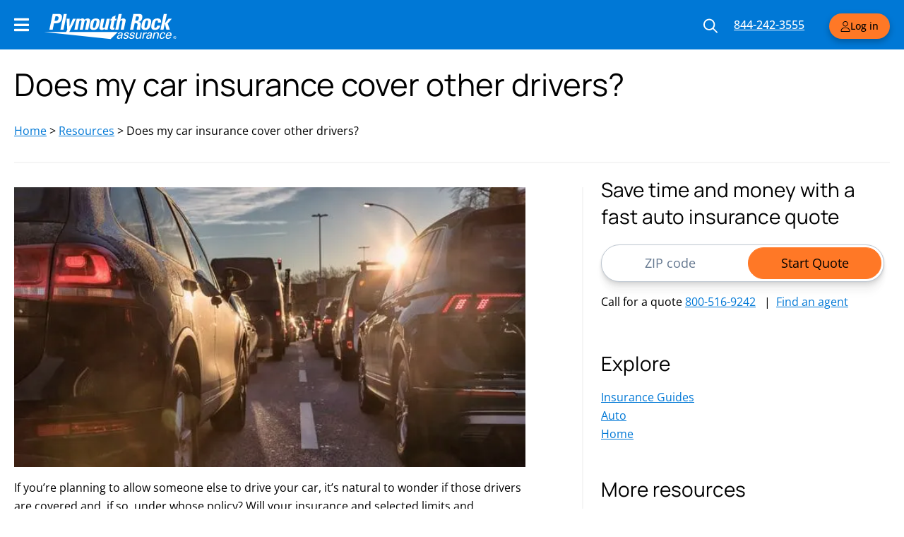

--- FILE ---
content_type: text/html; charset=UTF-8
request_url: https://www.plymouthrock.com/resources/cover-other-drivers
body_size: 50526
content:
<!doctype html> <html lang="en-US"> <head><script>if(navigator.userAgent.match(/MSIE|Internet Explorer/i)||navigator.userAgent.match(/Trident\/7\..*?rv:11/i)){let e=document.location.href;if(!e.match(/[?&]nonitro/)){if(e.indexOf("?")==-1){if(e.indexOf("#")==-1){document.location.href=e+"?nonitro=1"}else{document.location.href=e.replace("#","?nonitro=1#")}}else{if(e.indexOf("#")==-1){document.location.href=e+"&nonitro=1"}else{document.location.href=e.replace("#","&nonitro=1#")}}}}</script><link rel="preconnect" href="https://cdn-ilbejmd.nitrocdn.com" /><meta charset="UTF-8" /><meta name="viewport" content="width=device-width, initial-scale=1" /><meta name='robots' content='index, follow, max-image-preview:large, max-snippet:-1, max-video-preview:-1' /><title>Does my car insurance cover other drivers in NJ | Plymouth Rock</title><meta name="description" content="Plymouth Rock Assurance answers the question does my car insurance cover other drivers in NJ when they cause damage to my auto." /><meta property="og:locale" content="en_US" /><meta property="og:type" content="article" /><meta property="og:title" content="Does my car insurance cover other drivers?" /><meta property="og:description" content="Plymouth Rock Assurance answers the question does my car insurance cover other drivers in NJ when they cause damage to my auto." /><meta property="og:url" content="https://www.plymouthrock.com/resources/cover-other-drivers" /><meta property="og:site_name" content="Plymouth Rock Assurance | Car Insurance and Home Insurance" /><meta property="article:publisher" content="https://www.facebook.com/PlymouthRockAssurance/" /><meta property="article:modified_time" content="2025-12-17T14:57:13+00:00" /><meta property="og:image" content="https://www.plymouthrock.com/wp-content/uploads/2021/03/hero-resc-cover-other-drivers-640x350-1.jpg" /><meta property="og:image:width" content="640" /><meta property="og:image:height" content="350" /><meta property="og:image:type" content="image/jpeg" /><meta name="twitter:card" content="summary_large_image" /><meta name="twitter:site" content="@plymouthrock" /><meta name="twitter:label1" content="Est. reading time" /><meta name="twitter:data1" content="3 minutes" /><meta name="generator" content="Elementor 3.31.3; features: additional_custom_breakpoints, e_element_cache; settings: css_print_method-external, google_font-enabled, font_display-swap" /><meta name="msapplication-TileImage" content="https://www.plymouthrock.com/wp-content/uploads/2021/04/favicon.ico" /><meta name="generator" content="NitroPack" /><link href="https://cdn-ilbejmd.nitrocdn.com/HTTZZOSWVXsjyRlOqnozGHPFjgHkoNVu/assets/static/optimized/rev-ddb5e34/www.plymouthrock.com/externalFontFace/nitro-min-noimport-b89b42f38c8147190757896e56c5c31c-stylesheet.css" rel="preload" as="style" onload="this.onload=null; this.rel='stylesheet'; this.setAttribute('onload', this.getAttribute('nitropack-onload') + '; this.setAttribute(\'onload\', \'\');'); this.dispatchEvent(new Event('load'));" /><noscript><link rel="stylesheet" type="text/css" href="https://cdn-ilbejmd.nitrocdn.com/HTTZZOSWVXsjyRlOqnozGHPFjgHkoNVu/assets/static/optimized/rev-ddb5e34/www.plymouthrock.com/externalFontFace/nitro-min-noimport-b89b42f38c8147190757896e56c5c31c-stylesheet.css" /></noscript><script>var NPSH,NitroScrollHelper;NPSH=NitroScrollHelper=function(){let e=null;const o=window.sessionStorage.getItem("nitroScrollPos");function t(){let e=JSON.parse(window.sessionStorage.getItem("nitroScrollPos"))||{};if(typeof e!=="object"){e={}}e[document.URL]=window.scrollY;window.sessionStorage.setItem("nitroScrollPos",JSON.stringify(e))}window.addEventListener("scroll",function(){if(e!==null){clearTimeout(e)}e=setTimeout(t,200)},{passive:true});let r={};r.getScrollPos=()=>{if(!o){return 0}const e=JSON.parse(o);return e[document.URL]||0};r.isScrolled=()=>{return r.getScrollPos()>document.documentElement.clientHeight*.5};return r}();</script><script>(function(){var a=false;var e=document.documentElement.classList;var i=navigator.userAgent.toLowerCase();var n=["android","iphone","ipad"];var r=n.length;var o;var d=null;for(var t=0;t<r;t++){o=n[t];if(i.indexOf(o)>-1)d=o;if(e.contains(o)){a=true;e.remove(o)}}if(a&&d){e.add(d);if(d=="iphone"||d=="ipad"){e.add("ios")}}})();</script><script>(function(e){var t=e.prototype;t.after||(t.after=function(){var e,t=arguments,n=t.length,r=0,i=this,a=i.parentNode,o=Node,c=String,u=document;if(a!==null){while(r<n){(e=t[r])instanceof o?(i=i.nextSibling)!==null?a.insertBefore(e,i):a.appendChild(e):a.appendChild(u.createTextNode(c(e)));++r}}})})(Element);var NPh,NitroPackHelper;NPh=NitroPackHelper=function(){var e=document.write;var t=requestAnimationFrame||mozRequestAnimationFrame||webkitRequestAnimationFrame||msRequestAnimationFrame;var n=function(e){setTimeout(e,0)};var r=function(e){var t=e.innerHTML;try{var n=URL.createObjectURL(new Blob([t.replace(/^(?:<!--)?(.*?)(?:-->)?$/gm,"$1")],{type:"text/javascript"}))}catch(e){var n="data:text/javascript;base64,"+btoa(t.replace(/^(?:<!--)?(.*?)(?:-->)?$/gm,"$1"))}return n};var i=function(e,t){if(!e.src){var i=r(e);if(i!==false){e.src=i;e.innerHTML=""}}if(t){n(function(e,t){return function(){e.after(t)}}(t,e))}else{n(function(e){return function(){document.head.appendChild(e)}}(e))}};return{documentWrite:function(t,n){if(t&&t.hasAttribute("nitro-exclude")){return e.call(document,n)}var r=null;if(t.documentWriteContainer){r=t.documentWriteContainer}else{r=document.createElement("span");t.documentWriteContainer=r}var a=null;if(t){if(t.hasAttribute("data-nitro-for-id")){a=document.querySelector('template[data-nitro-marker-id="'+t.getAttribute("data-nitro-for-id")+'"]')}else{a=t}}r.innerHTML+=n;console.log("Injecting document.write");if(a){a.parentNode.insertBefore(r,a)}else{document.body.appendChild(r)}var o=document.createElement("span");o.innerHTML=n;var c=o.querySelectorAll("script");if(c.length){c.forEach(function(e){var t=e.getAttributeNames();var n=document.createElement("script");t.forEach(function(t){n.setAttribute(t,e.getAttribute(t))});n.async=false;if(!e.src&&e.textContent){n.textContent=e.textContent}i(n,a)})}console.log("Injected document.write")},TrustLogo:function(e,t){var n=document.getElementById(e);var r=document.createElement("img");r.src=t;n.parentNode.insertBefore(r,n)},documentReadyState:"loading",ogReadyState:document.readyState,startedScriptLoading:false,loadScriptDelayed:function(e,t,n){setTimeout(function(){var t=t||null;if(typeof e==="script"){var n=document.createElement("script");n.src=e;i(n,t)}else{i(e,t)}},t)}}}();document.write=function(e){NPh.documentWrite(document.currentScript,e)};document.writeln=function(e){NPh.documentWrite(document.currentScript,e+"\n")};window.addEventListener("load",function(){document.querySelectorAll("[nitro-delay-ms]").forEach(function(e){var t=document.createElement("template");t.setAttribute("type","nitro-dynamic-marker");e.after(t);e.remove();e.type="text/javascript";NPh.loadScriptDelayed(e,parseInt(e.getAttribute("nitro-delay-ms")),t)})});</script><style id="nitro-fonts">@font-face{font-family:"Font Awesome 5 Free";font-style:normal;font-weight:900;font-display:block;src:url("https://cdn-ilbejmd.nitrocdn.com/HTTZZOSWVXsjyRlOqnozGHPFjgHkoNVu/assets/static/source/rev-ddb5e34/www.plymouthrock.com/wp-content/plugins/elementor/assets/lib/font-awesome/webfonts/fa-solid-900.eot");src:url("https://cdn-ilbejmd.nitrocdn.com/HTTZZOSWVXsjyRlOqnozGHPFjgHkoNVu/assets/static/source/rev-ddb5e34/www.plymouthrock.com/wp-content/plugins/elementor/assets/lib/font-awesome/webfonts/fa-solid-900.woff2") format("woff2")}@font-face{font-family:"Font Awesome 5 Free";font-style:normal;font-weight:900;font-display:block;src:url("https://cdn-ilbejmd.nitrocdn.com/HTTZZOSWVXsjyRlOqnozGHPFjgHkoNVu/assets/static/source/rev-ddb5e34/www.plymouthrock.com/wp-content/plugins/elementor/assets/lib/font-awesome/webfonts/fa-solid-900.eot");src:url("https://cdn-ilbejmd.nitrocdn.com/HTTZZOSWVXsjyRlOqnozGHPFjgHkoNVu/assets/static/source/rev-ddb5e34/www.plymouthrock.com/wp-content/plugins/elementor/assets/lib/font-awesome/webfonts/fa-solid-900.woff2") format("woff2")}@font-face{font-family:"Font Awesome 5 Free";font-style:normal;font-weight:400;font-display:block;src:url("https://cdn-ilbejmd.nitrocdn.com/HTTZZOSWVXsjyRlOqnozGHPFjgHkoNVu/assets/static/source/rev-ddb5e34/www.plymouthrock.com/wp-content/plugins/elementor/assets/lib/font-awesome/webfonts/fa-regular-400.eot");src:url("https://cdn-ilbejmd.nitrocdn.com/HTTZZOSWVXsjyRlOqnozGHPFjgHkoNVu/assets/static/source/rev-ddb5e34/www.plymouthrock.com/wp-content/plugins/elementor/assets/lib/font-awesome/webfonts/fa-regular-400.woff2") format("woff2")}@font-face{font-family:"Font Awesome 5 Free";font-style:normal;font-weight:900;font-display:block;src:url("https://cdn-ilbejmd.nitrocdn.com/HTTZZOSWVXsjyRlOqnozGHPFjgHkoNVu/assets/static/source/rev-ddb5e34/www.plymouthrock.com/wp-content/plugins/elementor/assets/lib/font-awesome/webfonts/fa-solid-900.eot");src:url("https://cdn-ilbejmd.nitrocdn.com/HTTZZOSWVXsjyRlOqnozGHPFjgHkoNVu/assets/static/source/rev-ddb5e34/www.plymouthrock.com/wp-content/plugins/elementor/assets/lib/font-awesome/webfonts/fa-solid-900.woff2") format("woff2")}@font-face{font-family:"Open Sans";font-style:italic;font-weight:300;font-stretch:100%;font-display:swap;src:url("https://cdn-ilbejmd.nitrocdn.com/HTTZZOSWVXsjyRlOqnozGHPFjgHkoNVu/assets/static/source/rev-ddb5e34/www.plymouthrock.com/wp-content/uploads/elementor/google-fonts/fonts/opensans-memtyags126mizpba-ufuicvxscekx2cmqvxlwqwte6f15m.woff2") format("woff2");unicode-range:U+0460-052F,U+1C80-1C8A,U+20B4,U+2DE0-2DFF,U+A640-A69F,U+FE2E-FE2F}@font-face{font-family:"Open Sans";font-style:italic;font-weight:300;font-stretch:100%;font-display:swap;src:url("https://cdn-ilbejmd.nitrocdn.com/HTTZZOSWVXsjyRlOqnozGHPFjgHkoNVu/assets/static/source/rev-ddb5e34/www.plymouthrock.com/wp-content/uploads/elementor/google-fonts/fonts/opensans-memtyags126mizpba-ufuicvxscekx2cmqvxlwqwvu6f15m.woff2") format("woff2");unicode-range:U+0301,U+0400-045F,U+0490-0491,U+04B0-04B1,U+2116}@font-face{font-family:"Open Sans";font-style:italic;font-weight:300;font-stretch:100%;font-display:swap;src:url("https://cdn-ilbejmd.nitrocdn.com/HTTZZOSWVXsjyRlOqnozGHPFjgHkoNVu/assets/static/source/rev-ddb5e34/www.plymouthrock.com/wp-content/uploads/elementor/google-fonts/fonts/opensans-memtyags126mizpba-ufuicvxscekx2cmqvxlwqwtu6f15m.woff2") format("woff2");unicode-range:U+1F00-1FFF}@font-face{font-family:"Open Sans";font-style:italic;font-weight:300;font-stretch:100%;font-display:swap;src:url("https://cdn-ilbejmd.nitrocdn.com/HTTZZOSWVXsjyRlOqnozGHPFjgHkoNVu/assets/static/source/rev-ddb5e34/www.plymouthrock.com/wp-content/uploads/elementor/google-fonts/fonts/opensans-memtyags126mizpba-ufuicvxscekx2cmqvxlwqwuk6f15m.woff2") format("woff2");unicode-range:U+0370-0377,U+037A-037F,U+0384-038A,U+038C,U+038E-03A1,U+03A3-03FF}@font-face{font-family:"Open Sans";font-style:italic;font-weight:300;font-stretch:100%;font-display:swap;src:url("https://cdn-ilbejmd.nitrocdn.com/HTTZZOSWVXsjyRlOqnozGHPFjgHkoNVu/assets/static/source/rev-ddb5e34/www.plymouthrock.com/wp-content/uploads/elementor/google-fonts/fonts/opensans-memtyags126mizpba-ufuicvxscekx2cmqvxlwqwu06f15m.woff2") format("woff2");unicode-range:U+0307-0308,U+0590-05FF,U+200C-2010,U+20AA,U+25CC,U+FB1D-FB4F}@font-face{font-family:"Open Sans";font-style:italic;font-weight:300;font-stretch:100%;font-display:swap;src:url("https://cdn-ilbejmd.nitrocdn.com/HTTZZOSWVXsjyRlOqnozGHPFjgHkoNVu/assets/static/source/rev-ddb5e34/www.plymouthrock.com/wp-content/uploads/elementor/google-fonts/fonts/opensans-memtyags126mizpba-ufuicvxscekx2cmqvxlwqwxu6f15m.woff2") format("woff2");unicode-range:U+0302-0303,U+0305,U+0307-0308,U+0310,U+0312,U+0315,U+031A,U+0326-0327,U+032C,U+032F-0330,U+0332-0333,U+0338,U+033A,U+0346,U+034D,U+0391-03A1,U+03A3-03A9,U+03B1-03C9,U+03D1,U+03D5-03D6,U+03F0-03F1,U+03F4-03F5,U+2016-2017,U+2034-2038,U+203C,U+2040,U+2043,U+2047,U+2050,U+2057,U+205F,U+2070-2071,U+2074-208E,U+2090-209C,U+20D0-20DC,U+20E1,U+20E5-20EF,U+2100-2112,U+2114-2115,U+2117-2121,U+2123-214F,U+2190,U+2192,U+2194-21AE,U+21B0-21E5,U+21F1-21F2,U+21F4-2211,U+2213-2214,U+2216-22FF,U+2308-230B,U+2310,U+2319,U+231C-2321,U+2336-237A,U+237C,U+2395,U+239B-23B7,U+23D0,U+23DC-23E1,U+2474-2475,U+25AF,U+25B3,U+25B7,U+25BD,U+25C1,U+25CA,U+25CC,U+25FB,U+266D-266F,U+27C0-27FF,U+2900-2AFF,U+2B0E-2B11,U+2B30-2B4C,U+2BFE,U+3030,U+FF5B,U+FF5D,U+1D400-1D7FF,U+1EE00-1EEFF}@font-face{font-family:"Open Sans";font-style:italic;font-weight:300;font-stretch:100%;font-display:swap;src:url("https://cdn-ilbejmd.nitrocdn.com/HTTZZOSWVXsjyRlOqnozGHPFjgHkoNVu/assets/static/source/rev-ddb5e34/www.plymouthrock.com/wp-content/uploads/elementor/google-fonts/fonts/opensans-memtyags126mizpba-ufuicvxscekx2cmqvxlwqw106f15m.woff2") format("woff2");unicode-range:U+0001-000C,U+000E-001F,U+007F-009F,U+20DD-20E0,U+20E2-20E4,U+2150-218F,U+2190,U+2192,U+2194-2199,U+21AF,U+21E6-21F0,U+21F3,U+2218-2219,U+2299,U+22C4-22C6,U+2300-243F,U+2440-244A,U+2460-24FF,U+25A0-27BF,U+2800-28FF,U+2921-2922,U+2981,U+29BF,U+29EB,U+2B00-2BFF,U+4DC0-4DFF,U+FFF9-FFFB,U+10140-1018E,U+10190-1019C,U+101A0,U+101D0-101FD,U+102E0-102FB,U+10E60-10E7E,U+1D2C0-1D2D3,U+1D2E0-1D37F,U+1F000-1F0FF,U+1F100-1F1AD,U+1F1E6-1F1FF,U+1F30D-1F30F,U+1F315,U+1F31C,U+1F31E,U+1F320-1F32C,U+1F336,U+1F378,U+1F37D,U+1F382,U+1F393-1F39F,U+1F3A7-1F3A8,U+1F3AC-1F3AF,U+1F3C2,U+1F3C4-1F3C6,U+1F3CA-1F3CE,U+1F3D4-1F3E0,U+1F3ED,U+1F3F1-1F3F3,U+1F3F5-1F3F7,U+1F408,U+1F415,U+1F41F,U+1F426,U+1F43F,U+1F441-1F442,U+1F444,U+1F446-1F449,U+1F44C-1F44E,U+1F453,U+1F46A,U+1F47D,U+1F4A3,U+1F4B0,U+1F4B3,U+1F4B9,U+1F4BB,U+1F4BF,U+1F4C8-1F4CB,U+1F4D6,U+1F4DA,U+1F4DF,U+1F4E3-1F4E6,U+1F4EA-1F4ED,U+1F4F7,U+1F4F9-1F4FB,U+1F4FD-1F4FE,U+1F503,U+1F507-1F50B,U+1F50D,U+1F512-1F513,U+1F53E-1F54A,U+1F54F-1F5FA,U+1F610,U+1F650-1F67F,U+1F687,U+1F68D,U+1F691,U+1F694,U+1F698,U+1F6AD,U+1F6B2,U+1F6B9-1F6BA,U+1F6BC,U+1F6C6-1F6CF,U+1F6D3-1F6D7,U+1F6E0-1F6EA,U+1F6F0-1F6F3,U+1F6F7-1F6FC,U+1F700-1F7FF,U+1F800-1F80B,U+1F810-1F847,U+1F850-1F859,U+1F860-1F887,U+1F890-1F8AD,U+1F8B0-1F8BB,U+1F8C0-1F8C1,U+1F900-1F90B,U+1F93B,U+1F946,U+1F984,U+1F996,U+1F9E9,U+1FA00-1FA6F,U+1FA70-1FA7C,U+1FA80-1FA89,U+1FA8F-1FAC6,U+1FACE-1FADC,U+1FADF-1FAE9,U+1FAF0-1FAF8,U+1FB00-1FBFF}@font-face{font-family:"Open Sans";font-style:italic;font-weight:300;font-stretch:100%;font-display:swap;src:url("https://cdn-ilbejmd.nitrocdn.com/HTTZZOSWVXsjyRlOqnozGHPFjgHkoNVu/assets/static/source/rev-ddb5e34/www.plymouthrock.com/wp-content/uploads/elementor/google-fonts/fonts/opensans-memtyags126mizpba-ufuicvxscekx2cmqvxlwqwtk6f15m.woff2") format("woff2");unicode-range:U+0102-0103,U+0110-0111,U+0128-0129,U+0168-0169,U+01A0-01A1,U+01AF-01B0,U+0300-0301,U+0303-0304,U+0308-0309,U+0323,U+0329,U+1EA0-1EF9,U+20AB}@font-face{font-family:"Open Sans";font-style:italic;font-weight:300;font-stretch:100%;font-display:swap;src:url("https://cdn-ilbejmd.nitrocdn.com/HTTZZOSWVXsjyRlOqnozGHPFjgHkoNVu/assets/static/source/rev-ddb5e34/www.plymouthrock.com/wp-content/uploads/elementor/google-fonts/fonts/opensans-memtyags126mizpba-ufuicvxscekx2cmqvxlwqwt06f15m.woff2") format("woff2");unicode-range:U+0100-02BA,U+02BD-02C5,U+02C7-02CC,U+02CE-02D7,U+02DD-02FF,U+0304,U+0308,U+0329,U+1D00-1DBF,U+1E00-1E9F,U+1EF2-1EFF,U+2020,U+20A0-20AB,U+20AD-20C0,U+2113,U+2C60-2C7F,U+A720-A7FF}@font-face{font-family:"Open Sans";font-style:italic;font-weight:300;font-stretch:100%;font-display:swap;src:url("https://cdn-ilbejmd.nitrocdn.com/HTTZZOSWVXsjyRlOqnozGHPFjgHkoNVu/assets/static/source/rev-ddb5e34/www.plymouthrock.com/wp-content/uploads/elementor/google-fonts/fonts/opensans-memtyags126mizpba-ufuicvxscekx2cmqvxlwqwuu6f.woff2") format("woff2");unicode-range:U+0000-00FF,U+0131,U+0152-0153,U+02BB-02BC,U+02C6,U+02DA,U+02DC,U+0304,U+0308,U+0329,U+2000-206F,U+20AC,U+2122,U+2191,U+2193,U+2212,U+2215,U+FEFF,U+FFFD}@font-face{font-family:"Open Sans";font-style:italic;font-weight:400;font-stretch:100%;font-display:swap;src:url("https://cdn-ilbejmd.nitrocdn.com/HTTZZOSWVXsjyRlOqnozGHPFjgHkoNVu/assets/static/source/rev-ddb5e34/www.plymouthrock.com/wp-content/uploads/elementor/google-fonts/fonts/opensans-memtyags126mizpba-ufuicvxscekx2cmqvxlwqwte6f15m.woff2") format("woff2");unicode-range:U+0460-052F,U+1C80-1C8A,U+20B4,U+2DE0-2DFF,U+A640-A69F,U+FE2E-FE2F}@font-face{font-family:"Open Sans";font-style:italic;font-weight:400;font-stretch:100%;font-display:swap;src:url("https://cdn-ilbejmd.nitrocdn.com/HTTZZOSWVXsjyRlOqnozGHPFjgHkoNVu/assets/static/source/rev-ddb5e34/www.plymouthrock.com/wp-content/uploads/elementor/google-fonts/fonts/opensans-memtyags126mizpba-ufuicvxscekx2cmqvxlwqwvu6f15m.woff2") format("woff2");unicode-range:U+0301,U+0400-045F,U+0490-0491,U+04B0-04B1,U+2116}@font-face{font-family:"Open Sans";font-style:italic;font-weight:400;font-stretch:100%;font-display:swap;src:url("https://cdn-ilbejmd.nitrocdn.com/HTTZZOSWVXsjyRlOqnozGHPFjgHkoNVu/assets/static/source/rev-ddb5e34/www.plymouthrock.com/wp-content/uploads/elementor/google-fonts/fonts/opensans-memtyags126mizpba-ufuicvxscekx2cmqvxlwqwtu6f15m.woff2") format("woff2");unicode-range:U+1F00-1FFF}@font-face{font-family:"Open Sans";font-style:italic;font-weight:400;font-stretch:100%;font-display:swap;src:url("https://cdn-ilbejmd.nitrocdn.com/HTTZZOSWVXsjyRlOqnozGHPFjgHkoNVu/assets/static/source/rev-ddb5e34/www.plymouthrock.com/wp-content/uploads/elementor/google-fonts/fonts/opensans-memtyags126mizpba-ufuicvxscekx2cmqvxlwqwuk6f15m.woff2") format("woff2");unicode-range:U+0370-0377,U+037A-037F,U+0384-038A,U+038C,U+038E-03A1,U+03A3-03FF}@font-face{font-family:"Open Sans";font-style:italic;font-weight:400;font-stretch:100%;font-display:swap;src:url("https://cdn-ilbejmd.nitrocdn.com/HTTZZOSWVXsjyRlOqnozGHPFjgHkoNVu/assets/static/source/rev-ddb5e34/www.plymouthrock.com/wp-content/uploads/elementor/google-fonts/fonts/opensans-memtyags126mizpba-ufuicvxscekx2cmqvxlwqwu06f15m.woff2") format("woff2");unicode-range:U+0307-0308,U+0590-05FF,U+200C-2010,U+20AA,U+25CC,U+FB1D-FB4F}@font-face{font-family:"Open Sans";font-style:italic;font-weight:400;font-stretch:100%;font-display:swap;src:url("https://cdn-ilbejmd.nitrocdn.com/HTTZZOSWVXsjyRlOqnozGHPFjgHkoNVu/assets/static/source/rev-ddb5e34/www.plymouthrock.com/wp-content/uploads/elementor/google-fonts/fonts/opensans-memtyags126mizpba-ufuicvxscekx2cmqvxlwqwxu6f15m.woff2") format("woff2");unicode-range:U+0302-0303,U+0305,U+0307-0308,U+0310,U+0312,U+0315,U+031A,U+0326-0327,U+032C,U+032F-0330,U+0332-0333,U+0338,U+033A,U+0346,U+034D,U+0391-03A1,U+03A3-03A9,U+03B1-03C9,U+03D1,U+03D5-03D6,U+03F0-03F1,U+03F4-03F5,U+2016-2017,U+2034-2038,U+203C,U+2040,U+2043,U+2047,U+2050,U+2057,U+205F,U+2070-2071,U+2074-208E,U+2090-209C,U+20D0-20DC,U+20E1,U+20E5-20EF,U+2100-2112,U+2114-2115,U+2117-2121,U+2123-214F,U+2190,U+2192,U+2194-21AE,U+21B0-21E5,U+21F1-21F2,U+21F4-2211,U+2213-2214,U+2216-22FF,U+2308-230B,U+2310,U+2319,U+231C-2321,U+2336-237A,U+237C,U+2395,U+239B-23B7,U+23D0,U+23DC-23E1,U+2474-2475,U+25AF,U+25B3,U+25B7,U+25BD,U+25C1,U+25CA,U+25CC,U+25FB,U+266D-266F,U+27C0-27FF,U+2900-2AFF,U+2B0E-2B11,U+2B30-2B4C,U+2BFE,U+3030,U+FF5B,U+FF5D,U+1D400-1D7FF,U+1EE00-1EEFF}@font-face{font-family:"Open Sans";font-style:italic;font-weight:400;font-stretch:100%;font-display:swap;src:url("https://cdn-ilbejmd.nitrocdn.com/HTTZZOSWVXsjyRlOqnozGHPFjgHkoNVu/assets/static/source/rev-ddb5e34/www.plymouthrock.com/wp-content/uploads/elementor/google-fonts/fonts/opensans-memtyags126mizpba-ufuicvxscekx2cmqvxlwqw106f15m.woff2") format("woff2");unicode-range:U+0001-000C,U+000E-001F,U+007F-009F,U+20DD-20E0,U+20E2-20E4,U+2150-218F,U+2190,U+2192,U+2194-2199,U+21AF,U+21E6-21F0,U+21F3,U+2218-2219,U+2299,U+22C4-22C6,U+2300-243F,U+2440-244A,U+2460-24FF,U+25A0-27BF,U+2800-28FF,U+2921-2922,U+2981,U+29BF,U+29EB,U+2B00-2BFF,U+4DC0-4DFF,U+FFF9-FFFB,U+10140-1018E,U+10190-1019C,U+101A0,U+101D0-101FD,U+102E0-102FB,U+10E60-10E7E,U+1D2C0-1D2D3,U+1D2E0-1D37F,U+1F000-1F0FF,U+1F100-1F1AD,U+1F1E6-1F1FF,U+1F30D-1F30F,U+1F315,U+1F31C,U+1F31E,U+1F320-1F32C,U+1F336,U+1F378,U+1F37D,U+1F382,U+1F393-1F39F,U+1F3A7-1F3A8,U+1F3AC-1F3AF,U+1F3C2,U+1F3C4-1F3C6,U+1F3CA-1F3CE,U+1F3D4-1F3E0,U+1F3ED,U+1F3F1-1F3F3,U+1F3F5-1F3F7,U+1F408,U+1F415,U+1F41F,U+1F426,U+1F43F,U+1F441-1F442,U+1F444,U+1F446-1F449,U+1F44C-1F44E,U+1F453,U+1F46A,U+1F47D,U+1F4A3,U+1F4B0,U+1F4B3,U+1F4B9,U+1F4BB,U+1F4BF,U+1F4C8-1F4CB,U+1F4D6,U+1F4DA,U+1F4DF,U+1F4E3-1F4E6,U+1F4EA-1F4ED,U+1F4F7,U+1F4F9-1F4FB,U+1F4FD-1F4FE,U+1F503,U+1F507-1F50B,U+1F50D,U+1F512-1F513,U+1F53E-1F54A,U+1F54F-1F5FA,U+1F610,U+1F650-1F67F,U+1F687,U+1F68D,U+1F691,U+1F694,U+1F698,U+1F6AD,U+1F6B2,U+1F6B9-1F6BA,U+1F6BC,U+1F6C6-1F6CF,U+1F6D3-1F6D7,U+1F6E0-1F6EA,U+1F6F0-1F6F3,U+1F6F7-1F6FC,U+1F700-1F7FF,U+1F800-1F80B,U+1F810-1F847,U+1F850-1F859,U+1F860-1F887,U+1F890-1F8AD,U+1F8B0-1F8BB,U+1F8C0-1F8C1,U+1F900-1F90B,U+1F93B,U+1F946,U+1F984,U+1F996,U+1F9E9,U+1FA00-1FA6F,U+1FA70-1FA7C,U+1FA80-1FA89,U+1FA8F-1FAC6,U+1FACE-1FADC,U+1FADF-1FAE9,U+1FAF0-1FAF8,U+1FB00-1FBFF}@font-face{font-family:"Open Sans";font-style:italic;font-weight:400;font-stretch:100%;font-display:swap;src:url("https://cdn-ilbejmd.nitrocdn.com/HTTZZOSWVXsjyRlOqnozGHPFjgHkoNVu/assets/static/source/rev-ddb5e34/www.plymouthrock.com/wp-content/uploads/elementor/google-fonts/fonts/opensans-memtyags126mizpba-ufuicvxscekx2cmqvxlwqwtk6f15m.woff2") format("woff2");unicode-range:U+0102-0103,U+0110-0111,U+0128-0129,U+0168-0169,U+01A0-01A1,U+01AF-01B0,U+0300-0301,U+0303-0304,U+0308-0309,U+0323,U+0329,U+1EA0-1EF9,U+20AB}@font-face{font-family:"Open Sans";font-style:italic;font-weight:400;font-stretch:100%;font-display:swap;src:url("https://cdn-ilbejmd.nitrocdn.com/HTTZZOSWVXsjyRlOqnozGHPFjgHkoNVu/assets/static/source/rev-ddb5e34/www.plymouthrock.com/wp-content/uploads/elementor/google-fonts/fonts/opensans-memtyags126mizpba-ufuicvxscekx2cmqvxlwqwt06f15m.woff2") format("woff2");unicode-range:U+0100-02BA,U+02BD-02C5,U+02C7-02CC,U+02CE-02D7,U+02DD-02FF,U+0304,U+0308,U+0329,U+1D00-1DBF,U+1E00-1E9F,U+1EF2-1EFF,U+2020,U+20A0-20AB,U+20AD-20C0,U+2113,U+2C60-2C7F,U+A720-A7FF}@font-face{font-family:"Open Sans";font-style:italic;font-weight:400;font-stretch:100%;font-display:swap;src:url("https://cdn-ilbejmd.nitrocdn.com/HTTZZOSWVXsjyRlOqnozGHPFjgHkoNVu/assets/static/source/rev-ddb5e34/www.plymouthrock.com/wp-content/uploads/elementor/google-fonts/fonts/opensans-memtyags126mizpba-ufuicvxscekx2cmqvxlwqwuu6f.woff2") format("woff2");unicode-range:U+0000-00FF,U+0131,U+0152-0153,U+02BB-02BC,U+02C6,U+02DA,U+02DC,U+0304,U+0308,U+0329,U+2000-206F,U+20AC,U+2122,U+2191,U+2193,U+2212,U+2215,U+FEFF,U+FFFD}@font-face{font-family:"Open Sans";font-style:italic;font-weight:500;font-stretch:100%;font-display:swap;src:url("https://cdn-ilbejmd.nitrocdn.com/HTTZZOSWVXsjyRlOqnozGHPFjgHkoNVu/assets/static/source/rev-ddb5e34/www.plymouthrock.com/wp-content/uploads/elementor/google-fonts/fonts/opensans-memtyags126mizpba-ufuicvxscekx2cmqvxlwqwte6f15m.woff2") format("woff2");unicode-range:U+0460-052F,U+1C80-1C8A,U+20B4,U+2DE0-2DFF,U+A640-A69F,U+FE2E-FE2F}@font-face{font-family:"Open Sans";font-style:italic;font-weight:500;font-stretch:100%;font-display:swap;src:url("https://cdn-ilbejmd.nitrocdn.com/HTTZZOSWVXsjyRlOqnozGHPFjgHkoNVu/assets/static/source/rev-ddb5e34/www.plymouthrock.com/wp-content/uploads/elementor/google-fonts/fonts/opensans-memtyags126mizpba-ufuicvxscekx2cmqvxlwqwvu6f15m.woff2") format("woff2");unicode-range:U+0301,U+0400-045F,U+0490-0491,U+04B0-04B1,U+2116}@font-face{font-family:"Open Sans";font-style:italic;font-weight:500;font-stretch:100%;font-display:swap;src:url("https://cdn-ilbejmd.nitrocdn.com/HTTZZOSWVXsjyRlOqnozGHPFjgHkoNVu/assets/static/source/rev-ddb5e34/www.plymouthrock.com/wp-content/uploads/elementor/google-fonts/fonts/opensans-memtyags126mizpba-ufuicvxscekx2cmqvxlwqwtu6f15m.woff2") format("woff2");unicode-range:U+1F00-1FFF}@font-face{font-family:"Open Sans";font-style:italic;font-weight:500;font-stretch:100%;font-display:swap;src:url("https://cdn-ilbejmd.nitrocdn.com/HTTZZOSWVXsjyRlOqnozGHPFjgHkoNVu/assets/static/source/rev-ddb5e34/www.plymouthrock.com/wp-content/uploads/elementor/google-fonts/fonts/opensans-memtyags126mizpba-ufuicvxscekx2cmqvxlwqwuk6f15m.woff2") format("woff2");unicode-range:U+0370-0377,U+037A-037F,U+0384-038A,U+038C,U+038E-03A1,U+03A3-03FF}@font-face{font-family:"Open Sans";font-style:italic;font-weight:500;font-stretch:100%;font-display:swap;src:url("https://cdn-ilbejmd.nitrocdn.com/HTTZZOSWVXsjyRlOqnozGHPFjgHkoNVu/assets/static/source/rev-ddb5e34/www.plymouthrock.com/wp-content/uploads/elementor/google-fonts/fonts/opensans-memtyags126mizpba-ufuicvxscekx2cmqvxlwqwu06f15m.woff2") format("woff2");unicode-range:U+0307-0308,U+0590-05FF,U+200C-2010,U+20AA,U+25CC,U+FB1D-FB4F}@font-face{font-family:"Open Sans";font-style:italic;font-weight:500;font-stretch:100%;font-display:swap;src:url("https://cdn-ilbejmd.nitrocdn.com/HTTZZOSWVXsjyRlOqnozGHPFjgHkoNVu/assets/static/source/rev-ddb5e34/www.plymouthrock.com/wp-content/uploads/elementor/google-fonts/fonts/opensans-memtyags126mizpba-ufuicvxscekx2cmqvxlwqwxu6f15m.woff2") format("woff2");unicode-range:U+0302-0303,U+0305,U+0307-0308,U+0310,U+0312,U+0315,U+031A,U+0326-0327,U+032C,U+032F-0330,U+0332-0333,U+0338,U+033A,U+0346,U+034D,U+0391-03A1,U+03A3-03A9,U+03B1-03C9,U+03D1,U+03D5-03D6,U+03F0-03F1,U+03F4-03F5,U+2016-2017,U+2034-2038,U+203C,U+2040,U+2043,U+2047,U+2050,U+2057,U+205F,U+2070-2071,U+2074-208E,U+2090-209C,U+20D0-20DC,U+20E1,U+20E5-20EF,U+2100-2112,U+2114-2115,U+2117-2121,U+2123-214F,U+2190,U+2192,U+2194-21AE,U+21B0-21E5,U+21F1-21F2,U+21F4-2211,U+2213-2214,U+2216-22FF,U+2308-230B,U+2310,U+2319,U+231C-2321,U+2336-237A,U+237C,U+2395,U+239B-23B7,U+23D0,U+23DC-23E1,U+2474-2475,U+25AF,U+25B3,U+25B7,U+25BD,U+25C1,U+25CA,U+25CC,U+25FB,U+266D-266F,U+27C0-27FF,U+2900-2AFF,U+2B0E-2B11,U+2B30-2B4C,U+2BFE,U+3030,U+FF5B,U+FF5D,U+1D400-1D7FF,U+1EE00-1EEFF}@font-face{font-family:"Open Sans";font-style:italic;font-weight:500;font-stretch:100%;font-display:swap;src:url("https://cdn-ilbejmd.nitrocdn.com/HTTZZOSWVXsjyRlOqnozGHPFjgHkoNVu/assets/static/source/rev-ddb5e34/www.plymouthrock.com/wp-content/uploads/elementor/google-fonts/fonts/opensans-memtyags126mizpba-ufuicvxscekx2cmqvxlwqw106f15m.woff2") format("woff2");unicode-range:U+0001-000C,U+000E-001F,U+007F-009F,U+20DD-20E0,U+20E2-20E4,U+2150-218F,U+2190,U+2192,U+2194-2199,U+21AF,U+21E6-21F0,U+21F3,U+2218-2219,U+2299,U+22C4-22C6,U+2300-243F,U+2440-244A,U+2460-24FF,U+25A0-27BF,U+2800-28FF,U+2921-2922,U+2981,U+29BF,U+29EB,U+2B00-2BFF,U+4DC0-4DFF,U+FFF9-FFFB,U+10140-1018E,U+10190-1019C,U+101A0,U+101D0-101FD,U+102E0-102FB,U+10E60-10E7E,U+1D2C0-1D2D3,U+1D2E0-1D37F,U+1F000-1F0FF,U+1F100-1F1AD,U+1F1E6-1F1FF,U+1F30D-1F30F,U+1F315,U+1F31C,U+1F31E,U+1F320-1F32C,U+1F336,U+1F378,U+1F37D,U+1F382,U+1F393-1F39F,U+1F3A7-1F3A8,U+1F3AC-1F3AF,U+1F3C2,U+1F3C4-1F3C6,U+1F3CA-1F3CE,U+1F3D4-1F3E0,U+1F3ED,U+1F3F1-1F3F3,U+1F3F5-1F3F7,U+1F408,U+1F415,U+1F41F,U+1F426,U+1F43F,U+1F441-1F442,U+1F444,U+1F446-1F449,U+1F44C-1F44E,U+1F453,U+1F46A,U+1F47D,U+1F4A3,U+1F4B0,U+1F4B3,U+1F4B9,U+1F4BB,U+1F4BF,U+1F4C8-1F4CB,U+1F4D6,U+1F4DA,U+1F4DF,U+1F4E3-1F4E6,U+1F4EA-1F4ED,U+1F4F7,U+1F4F9-1F4FB,U+1F4FD-1F4FE,U+1F503,U+1F507-1F50B,U+1F50D,U+1F512-1F513,U+1F53E-1F54A,U+1F54F-1F5FA,U+1F610,U+1F650-1F67F,U+1F687,U+1F68D,U+1F691,U+1F694,U+1F698,U+1F6AD,U+1F6B2,U+1F6B9-1F6BA,U+1F6BC,U+1F6C6-1F6CF,U+1F6D3-1F6D7,U+1F6E0-1F6EA,U+1F6F0-1F6F3,U+1F6F7-1F6FC,U+1F700-1F7FF,U+1F800-1F80B,U+1F810-1F847,U+1F850-1F859,U+1F860-1F887,U+1F890-1F8AD,U+1F8B0-1F8BB,U+1F8C0-1F8C1,U+1F900-1F90B,U+1F93B,U+1F946,U+1F984,U+1F996,U+1F9E9,U+1FA00-1FA6F,U+1FA70-1FA7C,U+1FA80-1FA89,U+1FA8F-1FAC6,U+1FACE-1FADC,U+1FADF-1FAE9,U+1FAF0-1FAF8,U+1FB00-1FBFF}@font-face{font-family:"Open Sans";font-style:italic;font-weight:500;font-stretch:100%;font-display:swap;src:url("https://cdn-ilbejmd.nitrocdn.com/HTTZZOSWVXsjyRlOqnozGHPFjgHkoNVu/assets/static/source/rev-ddb5e34/www.plymouthrock.com/wp-content/uploads/elementor/google-fonts/fonts/opensans-memtyags126mizpba-ufuicvxscekx2cmqvxlwqwtk6f15m.woff2") format("woff2");unicode-range:U+0102-0103,U+0110-0111,U+0128-0129,U+0168-0169,U+01A0-01A1,U+01AF-01B0,U+0300-0301,U+0303-0304,U+0308-0309,U+0323,U+0329,U+1EA0-1EF9,U+20AB}@font-face{font-family:"Open Sans";font-style:italic;font-weight:500;font-stretch:100%;font-display:swap;src:url("https://cdn-ilbejmd.nitrocdn.com/HTTZZOSWVXsjyRlOqnozGHPFjgHkoNVu/assets/static/source/rev-ddb5e34/www.plymouthrock.com/wp-content/uploads/elementor/google-fonts/fonts/opensans-memtyags126mizpba-ufuicvxscekx2cmqvxlwqwt06f15m.woff2") format("woff2");unicode-range:U+0100-02BA,U+02BD-02C5,U+02C7-02CC,U+02CE-02D7,U+02DD-02FF,U+0304,U+0308,U+0329,U+1D00-1DBF,U+1E00-1E9F,U+1EF2-1EFF,U+2020,U+20A0-20AB,U+20AD-20C0,U+2113,U+2C60-2C7F,U+A720-A7FF}@font-face{font-family:"Open Sans";font-style:italic;font-weight:500;font-stretch:100%;font-display:swap;src:url("https://cdn-ilbejmd.nitrocdn.com/HTTZZOSWVXsjyRlOqnozGHPFjgHkoNVu/assets/static/source/rev-ddb5e34/www.plymouthrock.com/wp-content/uploads/elementor/google-fonts/fonts/opensans-memtyags126mizpba-ufuicvxscekx2cmqvxlwqwuu6f.woff2") format("woff2");unicode-range:U+0000-00FF,U+0131,U+0152-0153,U+02BB-02BC,U+02C6,U+02DA,U+02DC,U+0304,U+0308,U+0329,U+2000-206F,U+20AC,U+2122,U+2191,U+2193,U+2212,U+2215,U+FEFF,U+FFFD}@font-face{font-family:"Open Sans";font-style:italic;font-weight:600;font-stretch:100%;font-display:swap;src:url("https://cdn-ilbejmd.nitrocdn.com/HTTZZOSWVXsjyRlOqnozGHPFjgHkoNVu/assets/static/source/rev-ddb5e34/www.plymouthrock.com/wp-content/uploads/elementor/google-fonts/fonts/opensans-memtyags126mizpba-ufuicvxscekx2cmqvxlwqwte6f15m.woff2") format("woff2");unicode-range:U+0460-052F,U+1C80-1C8A,U+20B4,U+2DE0-2DFF,U+A640-A69F,U+FE2E-FE2F}@font-face{font-family:"Open Sans";font-style:italic;font-weight:600;font-stretch:100%;font-display:swap;src:url("https://cdn-ilbejmd.nitrocdn.com/HTTZZOSWVXsjyRlOqnozGHPFjgHkoNVu/assets/static/source/rev-ddb5e34/www.plymouthrock.com/wp-content/uploads/elementor/google-fonts/fonts/opensans-memtyags126mizpba-ufuicvxscekx2cmqvxlwqwvu6f15m.woff2") format("woff2");unicode-range:U+0301,U+0400-045F,U+0490-0491,U+04B0-04B1,U+2116}@font-face{font-family:"Open Sans";font-style:italic;font-weight:600;font-stretch:100%;font-display:swap;src:url("https://cdn-ilbejmd.nitrocdn.com/HTTZZOSWVXsjyRlOqnozGHPFjgHkoNVu/assets/static/source/rev-ddb5e34/www.plymouthrock.com/wp-content/uploads/elementor/google-fonts/fonts/opensans-memtyags126mizpba-ufuicvxscekx2cmqvxlwqwtu6f15m.woff2") format("woff2");unicode-range:U+1F00-1FFF}@font-face{font-family:"Open Sans";font-style:italic;font-weight:600;font-stretch:100%;font-display:swap;src:url("https://cdn-ilbejmd.nitrocdn.com/HTTZZOSWVXsjyRlOqnozGHPFjgHkoNVu/assets/static/source/rev-ddb5e34/www.plymouthrock.com/wp-content/uploads/elementor/google-fonts/fonts/opensans-memtyags126mizpba-ufuicvxscekx2cmqvxlwqwuk6f15m.woff2") format("woff2");unicode-range:U+0370-0377,U+037A-037F,U+0384-038A,U+038C,U+038E-03A1,U+03A3-03FF}@font-face{font-family:"Open Sans";font-style:italic;font-weight:600;font-stretch:100%;font-display:swap;src:url("https://cdn-ilbejmd.nitrocdn.com/HTTZZOSWVXsjyRlOqnozGHPFjgHkoNVu/assets/static/source/rev-ddb5e34/www.plymouthrock.com/wp-content/uploads/elementor/google-fonts/fonts/opensans-memtyags126mizpba-ufuicvxscekx2cmqvxlwqwu06f15m.woff2") format("woff2");unicode-range:U+0307-0308,U+0590-05FF,U+200C-2010,U+20AA,U+25CC,U+FB1D-FB4F}@font-face{font-family:"Open Sans";font-style:italic;font-weight:600;font-stretch:100%;font-display:swap;src:url("https://cdn-ilbejmd.nitrocdn.com/HTTZZOSWVXsjyRlOqnozGHPFjgHkoNVu/assets/static/source/rev-ddb5e34/www.plymouthrock.com/wp-content/uploads/elementor/google-fonts/fonts/opensans-memtyags126mizpba-ufuicvxscekx2cmqvxlwqwxu6f15m.woff2") format("woff2");unicode-range:U+0302-0303,U+0305,U+0307-0308,U+0310,U+0312,U+0315,U+031A,U+0326-0327,U+032C,U+032F-0330,U+0332-0333,U+0338,U+033A,U+0346,U+034D,U+0391-03A1,U+03A3-03A9,U+03B1-03C9,U+03D1,U+03D5-03D6,U+03F0-03F1,U+03F4-03F5,U+2016-2017,U+2034-2038,U+203C,U+2040,U+2043,U+2047,U+2050,U+2057,U+205F,U+2070-2071,U+2074-208E,U+2090-209C,U+20D0-20DC,U+20E1,U+20E5-20EF,U+2100-2112,U+2114-2115,U+2117-2121,U+2123-214F,U+2190,U+2192,U+2194-21AE,U+21B0-21E5,U+21F1-21F2,U+21F4-2211,U+2213-2214,U+2216-22FF,U+2308-230B,U+2310,U+2319,U+231C-2321,U+2336-237A,U+237C,U+2395,U+239B-23B7,U+23D0,U+23DC-23E1,U+2474-2475,U+25AF,U+25B3,U+25B7,U+25BD,U+25C1,U+25CA,U+25CC,U+25FB,U+266D-266F,U+27C0-27FF,U+2900-2AFF,U+2B0E-2B11,U+2B30-2B4C,U+2BFE,U+3030,U+FF5B,U+FF5D,U+1D400-1D7FF,U+1EE00-1EEFF}@font-face{font-family:"Open Sans";font-style:italic;font-weight:600;font-stretch:100%;font-display:swap;src:url("https://cdn-ilbejmd.nitrocdn.com/HTTZZOSWVXsjyRlOqnozGHPFjgHkoNVu/assets/static/source/rev-ddb5e34/www.plymouthrock.com/wp-content/uploads/elementor/google-fonts/fonts/opensans-memtyags126mizpba-ufuicvxscekx2cmqvxlwqw106f15m.woff2") format("woff2");unicode-range:U+0001-000C,U+000E-001F,U+007F-009F,U+20DD-20E0,U+20E2-20E4,U+2150-218F,U+2190,U+2192,U+2194-2199,U+21AF,U+21E6-21F0,U+21F3,U+2218-2219,U+2299,U+22C4-22C6,U+2300-243F,U+2440-244A,U+2460-24FF,U+25A0-27BF,U+2800-28FF,U+2921-2922,U+2981,U+29BF,U+29EB,U+2B00-2BFF,U+4DC0-4DFF,U+FFF9-FFFB,U+10140-1018E,U+10190-1019C,U+101A0,U+101D0-101FD,U+102E0-102FB,U+10E60-10E7E,U+1D2C0-1D2D3,U+1D2E0-1D37F,U+1F000-1F0FF,U+1F100-1F1AD,U+1F1E6-1F1FF,U+1F30D-1F30F,U+1F315,U+1F31C,U+1F31E,U+1F320-1F32C,U+1F336,U+1F378,U+1F37D,U+1F382,U+1F393-1F39F,U+1F3A7-1F3A8,U+1F3AC-1F3AF,U+1F3C2,U+1F3C4-1F3C6,U+1F3CA-1F3CE,U+1F3D4-1F3E0,U+1F3ED,U+1F3F1-1F3F3,U+1F3F5-1F3F7,U+1F408,U+1F415,U+1F41F,U+1F426,U+1F43F,U+1F441-1F442,U+1F444,U+1F446-1F449,U+1F44C-1F44E,U+1F453,U+1F46A,U+1F47D,U+1F4A3,U+1F4B0,U+1F4B3,U+1F4B9,U+1F4BB,U+1F4BF,U+1F4C8-1F4CB,U+1F4D6,U+1F4DA,U+1F4DF,U+1F4E3-1F4E6,U+1F4EA-1F4ED,U+1F4F7,U+1F4F9-1F4FB,U+1F4FD-1F4FE,U+1F503,U+1F507-1F50B,U+1F50D,U+1F512-1F513,U+1F53E-1F54A,U+1F54F-1F5FA,U+1F610,U+1F650-1F67F,U+1F687,U+1F68D,U+1F691,U+1F694,U+1F698,U+1F6AD,U+1F6B2,U+1F6B9-1F6BA,U+1F6BC,U+1F6C6-1F6CF,U+1F6D3-1F6D7,U+1F6E0-1F6EA,U+1F6F0-1F6F3,U+1F6F7-1F6FC,U+1F700-1F7FF,U+1F800-1F80B,U+1F810-1F847,U+1F850-1F859,U+1F860-1F887,U+1F890-1F8AD,U+1F8B0-1F8BB,U+1F8C0-1F8C1,U+1F900-1F90B,U+1F93B,U+1F946,U+1F984,U+1F996,U+1F9E9,U+1FA00-1FA6F,U+1FA70-1FA7C,U+1FA80-1FA89,U+1FA8F-1FAC6,U+1FACE-1FADC,U+1FADF-1FAE9,U+1FAF0-1FAF8,U+1FB00-1FBFF}@font-face{font-family:"Open Sans";font-style:italic;font-weight:600;font-stretch:100%;font-display:swap;src:url("https://cdn-ilbejmd.nitrocdn.com/HTTZZOSWVXsjyRlOqnozGHPFjgHkoNVu/assets/static/source/rev-ddb5e34/www.plymouthrock.com/wp-content/uploads/elementor/google-fonts/fonts/opensans-memtyags126mizpba-ufuicvxscekx2cmqvxlwqwtk6f15m.woff2") format("woff2");unicode-range:U+0102-0103,U+0110-0111,U+0128-0129,U+0168-0169,U+01A0-01A1,U+01AF-01B0,U+0300-0301,U+0303-0304,U+0308-0309,U+0323,U+0329,U+1EA0-1EF9,U+20AB}@font-face{font-family:"Open Sans";font-style:italic;font-weight:600;font-stretch:100%;font-display:swap;src:url("https://cdn-ilbejmd.nitrocdn.com/HTTZZOSWVXsjyRlOqnozGHPFjgHkoNVu/assets/static/source/rev-ddb5e34/www.plymouthrock.com/wp-content/uploads/elementor/google-fonts/fonts/opensans-memtyags126mizpba-ufuicvxscekx2cmqvxlwqwt06f15m.woff2") format("woff2");unicode-range:U+0100-02BA,U+02BD-02C5,U+02C7-02CC,U+02CE-02D7,U+02DD-02FF,U+0304,U+0308,U+0329,U+1D00-1DBF,U+1E00-1E9F,U+1EF2-1EFF,U+2020,U+20A0-20AB,U+20AD-20C0,U+2113,U+2C60-2C7F,U+A720-A7FF}@font-face{font-family:"Open Sans";font-style:italic;font-weight:600;font-stretch:100%;font-display:swap;src:url("https://cdn-ilbejmd.nitrocdn.com/HTTZZOSWVXsjyRlOqnozGHPFjgHkoNVu/assets/static/source/rev-ddb5e34/www.plymouthrock.com/wp-content/uploads/elementor/google-fonts/fonts/opensans-memtyags126mizpba-ufuicvxscekx2cmqvxlwqwuu6f.woff2") format("woff2");unicode-range:U+0000-00FF,U+0131,U+0152-0153,U+02BB-02BC,U+02C6,U+02DA,U+02DC,U+0304,U+0308,U+0329,U+2000-206F,U+20AC,U+2122,U+2191,U+2193,U+2212,U+2215,U+FEFF,U+FFFD}@font-face{font-family:"Open Sans";font-style:italic;font-weight:700;font-stretch:100%;font-display:swap;src:url("https://cdn-ilbejmd.nitrocdn.com/HTTZZOSWVXsjyRlOqnozGHPFjgHkoNVu/assets/static/source/rev-ddb5e34/www.plymouthrock.com/wp-content/uploads/elementor/google-fonts/fonts/opensans-memtyags126mizpba-ufuicvxscekx2cmqvxlwqwte6f15m.woff2") format("woff2");unicode-range:U+0460-052F,U+1C80-1C8A,U+20B4,U+2DE0-2DFF,U+A640-A69F,U+FE2E-FE2F}@font-face{font-family:"Open Sans";font-style:italic;font-weight:700;font-stretch:100%;font-display:swap;src:url("https://cdn-ilbejmd.nitrocdn.com/HTTZZOSWVXsjyRlOqnozGHPFjgHkoNVu/assets/static/source/rev-ddb5e34/www.plymouthrock.com/wp-content/uploads/elementor/google-fonts/fonts/opensans-memtyags126mizpba-ufuicvxscekx2cmqvxlwqwvu6f15m.woff2") format("woff2");unicode-range:U+0301,U+0400-045F,U+0490-0491,U+04B0-04B1,U+2116}@font-face{font-family:"Open Sans";font-style:italic;font-weight:700;font-stretch:100%;font-display:swap;src:url("https://cdn-ilbejmd.nitrocdn.com/HTTZZOSWVXsjyRlOqnozGHPFjgHkoNVu/assets/static/source/rev-ddb5e34/www.plymouthrock.com/wp-content/uploads/elementor/google-fonts/fonts/opensans-memtyags126mizpba-ufuicvxscekx2cmqvxlwqwtu6f15m.woff2") format("woff2");unicode-range:U+1F00-1FFF}@font-face{font-family:"Open Sans";font-style:italic;font-weight:700;font-stretch:100%;font-display:swap;src:url("https://cdn-ilbejmd.nitrocdn.com/HTTZZOSWVXsjyRlOqnozGHPFjgHkoNVu/assets/static/source/rev-ddb5e34/www.plymouthrock.com/wp-content/uploads/elementor/google-fonts/fonts/opensans-memtyags126mizpba-ufuicvxscekx2cmqvxlwqwuk6f15m.woff2") format("woff2");unicode-range:U+0370-0377,U+037A-037F,U+0384-038A,U+038C,U+038E-03A1,U+03A3-03FF}@font-face{font-family:"Open Sans";font-style:italic;font-weight:700;font-stretch:100%;font-display:swap;src:url("https://cdn-ilbejmd.nitrocdn.com/HTTZZOSWVXsjyRlOqnozGHPFjgHkoNVu/assets/static/source/rev-ddb5e34/www.plymouthrock.com/wp-content/uploads/elementor/google-fonts/fonts/opensans-memtyags126mizpba-ufuicvxscekx2cmqvxlwqwu06f15m.woff2") format("woff2");unicode-range:U+0307-0308,U+0590-05FF,U+200C-2010,U+20AA,U+25CC,U+FB1D-FB4F}@font-face{font-family:"Open Sans";font-style:italic;font-weight:700;font-stretch:100%;font-display:swap;src:url("https://cdn-ilbejmd.nitrocdn.com/HTTZZOSWVXsjyRlOqnozGHPFjgHkoNVu/assets/static/source/rev-ddb5e34/www.plymouthrock.com/wp-content/uploads/elementor/google-fonts/fonts/opensans-memtyags126mizpba-ufuicvxscekx2cmqvxlwqwxu6f15m.woff2") format("woff2");unicode-range:U+0302-0303,U+0305,U+0307-0308,U+0310,U+0312,U+0315,U+031A,U+0326-0327,U+032C,U+032F-0330,U+0332-0333,U+0338,U+033A,U+0346,U+034D,U+0391-03A1,U+03A3-03A9,U+03B1-03C9,U+03D1,U+03D5-03D6,U+03F0-03F1,U+03F4-03F5,U+2016-2017,U+2034-2038,U+203C,U+2040,U+2043,U+2047,U+2050,U+2057,U+205F,U+2070-2071,U+2074-208E,U+2090-209C,U+20D0-20DC,U+20E1,U+20E5-20EF,U+2100-2112,U+2114-2115,U+2117-2121,U+2123-214F,U+2190,U+2192,U+2194-21AE,U+21B0-21E5,U+21F1-21F2,U+21F4-2211,U+2213-2214,U+2216-22FF,U+2308-230B,U+2310,U+2319,U+231C-2321,U+2336-237A,U+237C,U+2395,U+239B-23B7,U+23D0,U+23DC-23E1,U+2474-2475,U+25AF,U+25B3,U+25B7,U+25BD,U+25C1,U+25CA,U+25CC,U+25FB,U+266D-266F,U+27C0-27FF,U+2900-2AFF,U+2B0E-2B11,U+2B30-2B4C,U+2BFE,U+3030,U+FF5B,U+FF5D,U+1D400-1D7FF,U+1EE00-1EEFF}@font-face{font-family:"Open Sans";font-style:italic;font-weight:700;font-stretch:100%;font-display:swap;src:url("https://cdn-ilbejmd.nitrocdn.com/HTTZZOSWVXsjyRlOqnozGHPFjgHkoNVu/assets/static/source/rev-ddb5e34/www.plymouthrock.com/wp-content/uploads/elementor/google-fonts/fonts/opensans-memtyags126mizpba-ufuicvxscekx2cmqvxlwqw106f15m.woff2") format("woff2");unicode-range:U+0001-000C,U+000E-001F,U+007F-009F,U+20DD-20E0,U+20E2-20E4,U+2150-218F,U+2190,U+2192,U+2194-2199,U+21AF,U+21E6-21F0,U+21F3,U+2218-2219,U+2299,U+22C4-22C6,U+2300-243F,U+2440-244A,U+2460-24FF,U+25A0-27BF,U+2800-28FF,U+2921-2922,U+2981,U+29BF,U+29EB,U+2B00-2BFF,U+4DC0-4DFF,U+FFF9-FFFB,U+10140-1018E,U+10190-1019C,U+101A0,U+101D0-101FD,U+102E0-102FB,U+10E60-10E7E,U+1D2C0-1D2D3,U+1D2E0-1D37F,U+1F000-1F0FF,U+1F100-1F1AD,U+1F1E6-1F1FF,U+1F30D-1F30F,U+1F315,U+1F31C,U+1F31E,U+1F320-1F32C,U+1F336,U+1F378,U+1F37D,U+1F382,U+1F393-1F39F,U+1F3A7-1F3A8,U+1F3AC-1F3AF,U+1F3C2,U+1F3C4-1F3C6,U+1F3CA-1F3CE,U+1F3D4-1F3E0,U+1F3ED,U+1F3F1-1F3F3,U+1F3F5-1F3F7,U+1F408,U+1F415,U+1F41F,U+1F426,U+1F43F,U+1F441-1F442,U+1F444,U+1F446-1F449,U+1F44C-1F44E,U+1F453,U+1F46A,U+1F47D,U+1F4A3,U+1F4B0,U+1F4B3,U+1F4B9,U+1F4BB,U+1F4BF,U+1F4C8-1F4CB,U+1F4D6,U+1F4DA,U+1F4DF,U+1F4E3-1F4E6,U+1F4EA-1F4ED,U+1F4F7,U+1F4F9-1F4FB,U+1F4FD-1F4FE,U+1F503,U+1F507-1F50B,U+1F50D,U+1F512-1F513,U+1F53E-1F54A,U+1F54F-1F5FA,U+1F610,U+1F650-1F67F,U+1F687,U+1F68D,U+1F691,U+1F694,U+1F698,U+1F6AD,U+1F6B2,U+1F6B9-1F6BA,U+1F6BC,U+1F6C6-1F6CF,U+1F6D3-1F6D7,U+1F6E0-1F6EA,U+1F6F0-1F6F3,U+1F6F7-1F6FC,U+1F700-1F7FF,U+1F800-1F80B,U+1F810-1F847,U+1F850-1F859,U+1F860-1F887,U+1F890-1F8AD,U+1F8B0-1F8BB,U+1F8C0-1F8C1,U+1F900-1F90B,U+1F93B,U+1F946,U+1F984,U+1F996,U+1F9E9,U+1FA00-1FA6F,U+1FA70-1FA7C,U+1FA80-1FA89,U+1FA8F-1FAC6,U+1FACE-1FADC,U+1FADF-1FAE9,U+1FAF0-1FAF8,U+1FB00-1FBFF}@font-face{font-family:"Open Sans";font-style:italic;font-weight:700;font-stretch:100%;font-display:swap;src:url("https://cdn-ilbejmd.nitrocdn.com/HTTZZOSWVXsjyRlOqnozGHPFjgHkoNVu/assets/static/source/rev-ddb5e34/www.plymouthrock.com/wp-content/uploads/elementor/google-fonts/fonts/opensans-memtyags126mizpba-ufuicvxscekx2cmqvxlwqwtk6f15m.woff2") format("woff2");unicode-range:U+0102-0103,U+0110-0111,U+0128-0129,U+0168-0169,U+01A0-01A1,U+01AF-01B0,U+0300-0301,U+0303-0304,U+0308-0309,U+0323,U+0329,U+1EA0-1EF9,U+20AB}@font-face{font-family:"Open Sans";font-style:italic;font-weight:700;font-stretch:100%;font-display:swap;src:url("https://cdn-ilbejmd.nitrocdn.com/HTTZZOSWVXsjyRlOqnozGHPFjgHkoNVu/assets/static/source/rev-ddb5e34/www.plymouthrock.com/wp-content/uploads/elementor/google-fonts/fonts/opensans-memtyags126mizpba-ufuicvxscekx2cmqvxlwqwt06f15m.woff2") format("woff2");unicode-range:U+0100-02BA,U+02BD-02C5,U+02C7-02CC,U+02CE-02D7,U+02DD-02FF,U+0304,U+0308,U+0329,U+1D00-1DBF,U+1E00-1E9F,U+1EF2-1EFF,U+2020,U+20A0-20AB,U+20AD-20C0,U+2113,U+2C60-2C7F,U+A720-A7FF}@font-face{font-family:"Open Sans";font-style:italic;font-weight:700;font-stretch:100%;font-display:swap;src:url("https://cdn-ilbejmd.nitrocdn.com/HTTZZOSWVXsjyRlOqnozGHPFjgHkoNVu/assets/static/source/rev-ddb5e34/www.plymouthrock.com/wp-content/uploads/elementor/google-fonts/fonts/opensans-memtyags126mizpba-ufuicvxscekx2cmqvxlwqwuu6f.woff2") format("woff2");unicode-range:U+0000-00FF,U+0131,U+0152-0153,U+02BB-02BC,U+02C6,U+02DA,U+02DC,U+0304,U+0308,U+0329,U+2000-206F,U+20AC,U+2122,U+2191,U+2193,U+2212,U+2215,U+FEFF,U+FFFD}@font-face{font-family:"Open Sans";font-style:italic;font-weight:800;font-stretch:100%;font-display:swap;src:url("https://cdn-ilbejmd.nitrocdn.com/HTTZZOSWVXsjyRlOqnozGHPFjgHkoNVu/assets/static/source/rev-ddb5e34/www.plymouthrock.com/wp-content/uploads/elementor/google-fonts/fonts/opensans-memtyags126mizpba-ufuicvxscekx2cmqvxlwqwte6f15m.woff2") format("woff2");unicode-range:U+0460-052F,U+1C80-1C8A,U+20B4,U+2DE0-2DFF,U+A640-A69F,U+FE2E-FE2F}@font-face{font-family:"Open Sans";font-style:italic;font-weight:800;font-stretch:100%;font-display:swap;src:url("https://cdn-ilbejmd.nitrocdn.com/HTTZZOSWVXsjyRlOqnozGHPFjgHkoNVu/assets/static/source/rev-ddb5e34/www.plymouthrock.com/wp-content/uploads/elementor/google-fonts/fonts/opensans-memtyags126mizpba-ufuicvxscekx2cmqvxlwqwvu6f15m.woff2") format("woff2");unicode-range:U+0301,U+0400-045F,U+0490-0491,U+04B0-04B1,U+2116}@font-face{font-family:"Open Sans";font-style:italic;font-weight:800;font-stretch:100%;font-display:swap;src:url("https://cdn-ilbejmd.nitrocdn.com/HTTZZOSWVXsjyRlOqnozGHPFjgHkoNVu/assets/static/source/rev-ddb5e34/www.plymouthrock.com/wp-content/uploads/elementor/google-fonts/fonts/opensans-memtyags126mizpba-ufuicvxscekx2cmqvxlwqwtu6f15m.woff2") format("woff2");unicode-range:U+1F00-1FFF}@font-face{font-family:"Open Sans";font-style:italic;font-weight:800;font-stretch:100%;font-display:swap;src:url("https://cdn-ilbejmd.nitrocdn.com/HTTZZOSWVXsjyRlOqnozGHPFjgHkoNVu/assets/static/source/rev-ddb5e34/www.plymouthrock.com/wp-content/uploads/elementor/google-fonts/fonts/opensans-memtyags126mizpba-ufuicvxscekx2cmqvxlwqwuk6f15m.woff2") format("woff2");unicode-range:U+0370-0377,U+037A-037F,U+0384-038A,U+038C,U+038E-03A1,U+03A3-03FF}@font-face{font-family:"Open Sans";font-style:italic;font-weight:800;font-stretch:100%;font-display:swap;src:url("https://cdn-ilbejmd.nitrocdn.com/HTTZZOSWVXsjyRlOqnozGHPFjgHkoNVu/assets/static/source/rev-ddb5e34/www.plymouthrock.com/wp-content/uploads/elementor/google-fonts/fonts/opensans-memtyags126mizpba-ufuicvxscekx2cmqvxlwqwu06f15m.woff2") format("woff2");unicode-range:U+0307-0308,U+0590-05FF,U+200C-2010,U+20AA,U+25CC,U+FB1D-FB4F}@font-face{font-family:"Open Sans";font-style:italic;font-weight:800;font-stretch:100%;font-display:swap;src:url("https://cdn-ilbejmd.nitrocdn.com/HTTZZOSWVXsjyRlOqnozGHPFjgHkoNVu/assets/static/source/rev-ddb5e34/www.plymouthrock.com/wp-content/uploads/elementor/google-fonts/fonts/opensans-memtyags126mizpba-ufuicvxscekx2cmqvxlwqwxu6f15m.woff2") format("woff2");unicode-range:U+0302-0303,U+0305,U+0307-0308,U+0310,U+0312,U+0315,U+031A,U+0326-0327,U+032C,U+032F-0330,U+0332-0333,U+0338,U+033A,U+0346,U+034D,U+0391-03A1,U+03A3-03A9,U+03B1-03C9,U+03D1,U+03D5-03D6,U+03F0-03F1,U+03F4-03F5,U+2016-2017,U+2034-2038,U+203C,U+2040,U+2043,U+2047,U+2050,U+2057,U+205F,U+2070-2071,U+2074-208E,U+2090-209C,U+20D0-20DC,U+20E1,U+20E5-20EF,U+2100-2112,U+2114-2115,U+2117-2121,U+2123-214F,U+2190,U+2192,U+2194-21AE,U+21B0-21E5,U+21F1-21F2,U+21F4-2211,U+2213-2214,U+2216-22FF,U+2308-230B,U+2310,U+2319,U+231C-2321,U+2336-237A,U+237C,U+2395,U+239B-23B7,U+23D0,U+23DC-23E1,U+2474-2475,U+25AF,U+25B3,U+25B7,U+25BD,U+25C1,U+25CA,U+25CC,U+25FB,U+266D-266F,U+27C0-27FF,U+2900-2AFF,U+2B0E-2B11,U+2B30-2B4C,U+2BFE,U+3030,U+FF5B,U+FF5D,U+1D400-1D7FF,U+1EE00-1EEFF}@font-face{font-family:"Open Sans";font-style:italic;font-weight:800;font-stretch:100%;font-display:swap;src:url("https://cdn-ilbejmd.nitrocdn.com/HTTZZOSWVXsjyRlOqnozGHPFjgHkoNVu/assets/static/source/rev-ddb5e34/www.plymouthrock.com/wp-content/uploads/elementor/google-fonts/fonts/opensans-memtyags126mizpba-ufuicvxscekx2cmqvxlwqw106f15m.woff2") format("woff2");unicode-range:U+0001-000C,U+000E-001F,U+007F-009F,U+20DD-20E0,U+20E2-20E4,U+2150-218F,U+2190,U+2192,U+2194-2199,U+21AF,U+21E6-21F0,U+21F3,U+2218-2219,U+2299,U+22C4-22C6,U+2300-243F,U+2440-244A,U+2460-24FF,U+25A0-27BF,U+2800-28FF,U+2921-2922,U+2981,U+29BF,U+29EB,U+2B00-2BFF,U+4DC0-4DFF,U+FFF9-FFFB,U+10140-1018E,U+10190-1019C,U+101A0,U+101D0-101FD,U+102E0-102FB,U+10E60-10E7E,U+1D2C0-1D2D3,U+1D2E0-1D37F,U+1F000-1F0FF,U+1F100-1F1AD,U+1F1E6-1F1FF,U+1F30D-1F30F,U+1F315,U+1F31C,U+1F31E,U+1F320-1F32C,U+1F336,U+1F378,U+1F37D,U+1F382,U+1F393-1F39F,U+1F3A7-1F3A8,U+1F3AC-1F3AF,U+1F3C2,U+1F3C4-1F3C6,U+1F3CA-1F3CE,U+1F3D4-1F3E0,U+1F3ED,U+1F3F1-1F3F3,U+1F3F5-1F3F7,U+1F408,U+1F415,U+1F41F,U+1F426,U+1F43F,U+1F441-1F442,U+1F444,U+1F446-1F449,U+1F44C-1F44E,U+1F453,U+1F46A,U+1F47D,U+1F4A3,U+1F4B0,U+1F4B3,U+1F4B9,U+1F4BB,U+1F4BF,U+1F4C8-1F4CB,U+1F4D6,U+1F4DA,U+1F4DF,U+1F4E3-1F4E6,U+1F4EA-1F4ED,U+1F4F7,U+1F4F9-1F4FB,U+1F4FD-1F4FE,U+1F503,U+1F507-1F50B,U+1F50D,U+1F512-1F513,U+1F53E-1F54A,U+1F54F-1F5FA,U+1F610,U+1F650-1F67F,U+1F687,U+1F68D,U+1F691,U+1F694,U+1F698,U+1F6AD,U+1F6B2,U+1F6B9-1F6BA,U+1F6BC,U+1F6C6-1F6CF,U+1F6D3-1F6D7,U+1F6E0-1F6EA,U+1F6F0-1F6F3,U+1F6F7-1F6FC,U+1F700-1F7FF,U+1F800-1F80B,U+1F810-1F847,U+1F850-1F859,U+1F860-1F887,U+1F890-1F8AD,U+1F8B0-1F8BB,U+1F8C0-1F8C1,U+1F900-1F90B,U+1F93B,U+1F946,U+1F984,U+1F996,U+1F9E9,U+1FA00-1FA6F,U+1FA70-1FA7C,U+1FA80-1FA89,U+1FA8F-1FAC6,U+1FACE-1FADC,U+1FADF-1FAE9,U+1FAF0-1FAF8,U+1FB00-1FBFF}@font-face{font-family:"Open Sans";font-style:italic;font-weight:800;font-stretch:100%;font-display:swap;src:url("https://cdn-ilbejmd.nitrocdn.com/HTTZZOSWVXsjyRlOqnozGHPFjgHkoNVu/assets/static/source/rev-ddb5e34/www.plymouthrock.com/wp-content/uploads/elementor/google-fonts/fonts/opensans-memtyags126mizpba-ufuicvxscekx2cmqvxlwqwtk6f15m.woff2") format("woff2");unicode-range:U+0102-0103,U+0110-0111,U+0128-0129,U+0168-0169,U+01A0-01A1,U+01AF-01B0,U+0300-0301,U+0303-0304,U+0308-0309,U+0323,U+0329,U+1EA0-1EF9,U+20AB}@font-face{font-family:"Open Sans";font-style:italic;font-weight:800;font-stretch:100%;font-display:swap;src:url("https://cdn-ilbejmd.nitrocdn.com/HTTZZOSWVXsjyRlOqnozGHPFjgHkoNVu/assets/static/source/rev-ddb5e34/www.plymouthrock.com/wp-content/uploads/elementor/google-fonts/fonts/opensans-memtyags126mizpba-ufuicvxscekx2cmqvxlwqwt06f15m.woff2") format("woff2");unicode-range:U+0100-02BA,U+02BD-02C5,U+02C7-02CC,U+02CE-02D7,U+02DD-02FF,U+0304,U+0308,U+0329,U+1D00-1DBF,U+1E00-1E9F,U+1EF2-1EFF,U+2020,U+20A0-20AB,U+20AD-20C0,U+2113,U+2C60-2C7F,U+A720-A7FF}@font-face{font-family:"Open Sans";font-style:italic;font-weight:800;font-stretch:100%;font-display:swap;src:url("https://cdn-ilbejmd.nitrocdn.com/HTTZZOSWVXsjyRlOqnozGHPFjgHkoNVu/assets/static/source/rev-ddb5e34/www.plymouthrock.com/wp-content/uploads/elementor/google-fonts/fonts/opensans-memtyags126mizpba-ufuicvxscekx2cmqvxlwqwuu6f.woff2") format("woff2");unicode-range:U+0000-00FF,U+0131,U+0152-0153,U+02BB-02BC,U+02C6,U+02DA,U+02DC,U+0304,U+0308,U+0329,U+2000-206F,U+20AC,U+2122,U+2191,U+2193,U+2212,U+2215,U+FEFF,U+FFFD}@font-face{font-family:"Open Sans";font-style:normal;font-weight:300;font-stretch:100%;font-display:swap;src:url("https://cdn-ilbejmd.nitrocdn.com/HTTZZOSWVXsjyRlOqnozGHPFjgHkoNVu/assets/static/source/rev-ddb5e34/www.plymouthrock.com/wp-content/uploads/elementor/google-fonts/fonts/opensans-memvyags126mizpba-uvwbx2vvnxbbobj2ovtskmu1ab.woff2") format("woff2");unicode-range:U+0460-052F,U+1C80-1C8A,U+20B4,U+2DE0-2DFF,U+A640-A69F,U+FE2E-FE2F}@font-face{font-family:"Open Sans";font-style:normal;font-weight:300;font-stretch:100%;font-display:swap;src:url("https://cdn-ilbejmd.nitrocdn.com/HTTZZOSWVXsjyRlOqnozGHPFjgHkoNVu/assets/static/source/rev-ddb5e34/www.plymouthrock.com/wp-content/uploads/elementor/google-fonts/fonts/opensans-memvyags126mizpba-uvwbx2vvnxbbobj2ovtsumu1ab.woff2") format("woff2");unicode-range:U+0301,U+0400-045F,U+0490-0491,U+04B0-04B1,U+2116}@font-face{font-family:"Open Sans";font-style:normal;font-weight:300;font-stretch:100%;font-display:swap;src:url("https://cdn-ilbejmd.nitrocdn.com/HTTZZOSWVXsjyRlOqnozGHPFjgHkoNVu/assets/static/source/rev-ddb5e34/www.plymouthrock.com/wp-content/uploads/elementor/google-fonts/fonts/opensans-memvyags126mizpba-uvwbx2vvnxbbobj2ovtsomu1ab.woff2") format("woff2");unicode-range:U+1F00-1FFF}@font-face{font-family:"Open Sans";font-style:normal;font-weight:300;font-stretch:100%;font-display:swap;src:url("https://cdn-ilbejmd.nitrocdn.com/HTTZZOSWVXsjyRlOqnozGHPFjgHkoNVu/assets/static/source/rev-ddb5e34/www.plymouthrock.com/wp-content/uploads/elementor/google-fonts/fonts/opensans-memvyags126mizpba-uvwbx2vvnxbbobj2ovtsymu1ab.woff2") format("woff2");unicode-range:U+0370-0377,U+037A-037F,U+0384-038A,U+038C,U+038E-03A1,U+03A3-03FF}@font-face{font-family:"Open Sans";font-style:normal;font-weight:300;font-stretch:100%;font-display:swap;src:url("https://cdn-ilbejmd.nitrocdn.com/HTTZZOSWVXsjyRlOqnozGHPFjgHkoNVu/assets/static/source/rev-ddb5e34/www.plymouthrock.com/wp-content/uploads/elementor/google-fonts/fonts/opensans-memvyags126mizpba-uvwbx2vvnxbbobj2ovts2mu1ab.woff2") format("woff2");unicode-range:U+0307-0308,U+0590-05FF,U+200C-2010,U+20AA,U+25CC,U+FB1D-FB4F}@font-face{font-family:"Open Sans";font-style:normal;font-weight:300;font-stretch:100%;font-display:swap;src:url("https://cdn-ilbejmd.nitrocdn.com/HTTZZOSWVXsjyRlOqnozGHPFjgHkoNVu/assets/static/source/rev-ddb5e34/www.plymouthrock.com/wp-content/uploads/elementor/google-fonts/fonts/opensans-memvyags126mizpba-uvwbx2vvnxbbobj2ovtvomu1ab.woff2") format("woff2");unicode-range:U+0302-0303,U+0305,U+0307-0308,U+0310,U+0312,U+0315,U+031A,U+0326-0327,U+032C,U+032F-0330,U+0332-0333,U+0338,U+033A,U+0346,U+034D,U+0391-03A1,U+03A3-03A9,U+03B1-03C9,U+03D1,U+03D5-03D6,U+03F0-03F1,U+03F4-03F5,U+2016-2017,U+2034-2038,U+203C,U+2040,U+2043,U+2047,U+2050,U+2057,U+205F,U+2070-2071,U+2074-208E,U+2090-209C,U+20D0-20DC,U+20E1,U+20E5-20EF,U+2100-2112,U+2114-2115,U+2117-2121,U+2123-214F,U+2190,U+2192,U+2194-21AE,U+21B0-21E5,U+21F1-21F2,U+21F4-2211,U+2213-2214,U+2216-22FF,U+2308-230B,U+2310,U+2319,U+231C-2321,U+2336-237A,U+237C,U+2395,U+239B-23B7,U+23D0,U+23DC-23E1,U+2474-2475,U+25AF,U+25B3,U+25B7,U+25BD,U+25C1,U+25CA,U+25CC,U+25FB,U+266D-266F,U+27C0-27FF,U+2900-2AFF,U+2B0E-2B11,U+2B30-2B4C,U+2BFE,U+3030,U+FF5B,U+FF5D,U+1D400-1D7FF,U+1EE00-1EEFF}@font-face{font-family:"Open Sans";font-style:normal;font-weight:300;font-stretch:100%;font-display:swap;src:url("https://cdn-ilbejmd.nitrocdn.com/HTTZZOSWVXsjyRlOqnozGHPFjgHkoNVu/assets/static/source/rev-ddb5e34/www.plymouthrock.com/wp-content/uploads/elementor/google-fonts/fonts/opensans-memvyags126mizpba-uvwbx2vvnxbbobj2ovtugmu1ab.woff2") format("woff2");unicode-range:U+0001-000C,U+000E-001F,U+007F-009F,U+20DD-20E0,U+20E2-20E4,U+2150-218F,U+2190,U+2192,U+2194-2199,U+21AF,U+21E6-21F0,U+21F3,U+2218-2219,U+2299,U+22C4-22C6,U+2300-243F,U+2440-244A,U+2460-24FF,U+25A0-27BF,U+2800-28FF,U+2921-2922,U+2981,U+29BF,U+29EB,U+2B00-2BFF,U+4DC0-4DFF,U+FFF9-FFFB,U+10140-1018E,U+10190-1019C,U+101A0,U+101D0-101FD,U+102E0-102FB,U+10E60-10E7E,U+1D2C0-1D2D3,U+1D2E0-1D37F,U+1F000-1F0FF,U+1F100-1F1AD,U+1F1E6-1F1FF,U+1F30D-1F30F,U+1F315,U+1F31C,U+1F31E,U+1F320-1F32C,U+1F336,U+1F378,U+1F37D,U+1F382,U+1F393-1F39F,U+1F3A7-1F3A8,U+1F3AC-1F3AF,U+1F3C2,U+1F3C4-1F3C6,U+1F3CA-1F3CE,U+1F3D4-1F3E0,U+1F3ED,U+1F3F1-1F3F3,U+1F3F5-1F3F7,U+1F408,U+1F415,U+1F41F,U+1F426,U+1F43F,U+1F441-1F442,U+1F444,U+1F446-1F449,U+1F44C-1F44E,U+1F453,U+1F46A,U+1F47D,U+1F4A3,U+1F4B0,U+1F4B3,U+1F4B9,U+1F4BB,U+1F4BF,U+1F4C8-1F4CB,U+1F4D6,U+1F4DA,U+1F4DF,U+1F4E3-1F4E6,U+1F4EA-1F4ED,U+1F4F7,U+1F4F9-1F4FB,U+1F4FD-1F4FE,U+1F503,U+1F507-1F50B,U+1F50D,U+1F512-1F513,U+1F53E-1F54A,U+1F54F-1F5FA,U+1F610,U+1F650-1F67F,U+1F687,U+1F68D,U+1F691,U+1F694,U+1F698,U+1F6AD,U+1F6B2,U+1F6B9-1F6BA,U+1F6BC,U+1F6C6-1F6CF,U+1F6D3-1F6D7,U+1F6E0-1F6EA,U+1F6F0-1F6F3,U+1F6F7-1F6FC,U+1F700-1F7FF,U+1F800-1F80B,U+1F810-1F847,U+1F850-1F859,U+1F860-1F887,U+1F890-1F8AD,U+1F8B0-1F8BB,U+1F8C0-1F8C1,U+1F900-1F90B,U+1F93B,U+1F946,U+1F984,U+1F996,U+1F9E9,U+1FA00-1FA6F,U+1FA70-1FA7C,U+1FA80-1FA89,U+1FA8F-1FAC6,U+1FACE-1FADC,U+1FADF-1FAE9,U+1FAF0-1FAF8,U+1FB00-1FBFF}@font-face{font-family:"Open Sans";font-style:normal;font-weight:300;font-stretch:100%;font-display:swap;src:url("https://cdn-ilbejmd.nitrocdn.com/HTTZZOSWVXsjyRlOqnozGHPFjgHkoNVu/assets/static/source/rev-ddb5e34/www.plymouthrock.com/wp-content/uploads/elementor/google-fonts/fonts/opensans-memvyags126mizpba-uvwbx2vvnxbbobj2ovtscmu1ab.woff2") format("woff2");unicode-range:U+0102-0103,U+0110-0111,U+0128-0129,U+0168-0169,U+01A0-01A1,U+01AF-01B0,U+0300-0301,U+0303-0304,U+0308-0309,U+0323,U+0329,U+1EA0-1EF9,U+20AB}@font-face{font-family:"Open Sans";font-style:normal;font-weight:300;font-stretch:100%;font-display:swap;src:url("https://cdn-ilbejmd.nitrocdn.com/HTTZZOSWVXsjyRlOqnozGHPFjgHkoNVu/assets/static/source/rev-ddb5e34/www.plymouthrock.com/wp-content/uploads/elementor/google-fonts/fonts/opensans-memvyags126mizpba-uvwbx2vvnxbbobj2ovtsgmu1ab.woff2") format("woff2");unicode-range:U+0100-02BA,U+02BD-02C5,U+02C7-02CC,U+02CE-02D7,U+02DD-02FF,U+0304,U+0308,U+0329,U+1D00-1DBF,U+1E00-1E9F,U+1EF2-1EFF,U+2020,U+20A0-20AB,U+20AD-20C0,U+2113,U+2C60-2C7F,U+A720-A7FF}@font-face{font-family:"Open Sans";font-style:normal;font-weight:300;font-stretch:100%;font-display:swap;src:url("https://cdn-ilbejmd.nitrocdn.com/HTTZZOSWVXsjyRlOqnozGHPFjgHkoNVu/assets/static/source/rev-ddb5e34/www.plymouthrock.com/wp-content/uploads/elementor/google-fonts/fonts/opensans-memvyags126mizpba-uvwbx2vvnxbbobj2ovts-muw.woff2") format("woff2");unicode-range:U+0000-00FF,U+0131,U+0152-0153,U+02BB-02BC,U+02C6,U+02DA,U+02DC,U+0304,U+0308,U+0329,U+2000-206F,U+20AC,U+2122,U+2191,U+2193,U+2212,U+2215,U+FEFF,U+FFFD}@font-face{font-family:"Open Sans";font-style:normal;font-weight:400;font-stretch:100%;font-display:swap;src:url("https://cdn-ilbejmd.nitrocdn.com/HTTZZOSWVXsjyRlOqnozGHPFjgHkoNVu/assets/static/source/rev-ddb5e34/www.plymouthrock.com/wp-content/uploads/elementor/google-fonts/fonts/opensans-memvyags126mizpba-uvwbx2vvnxbbobj2ovtskmu1ab.woff2") format("woff2");unicode-range:U+0460-052F,U+1C80-1C8A,U+20B4,U+2DE0-2DFF,U+A640-A69F,U+FE2E-FE2F}@font-face{font-family:"Open Sans";font-style:normal;font-weight:400;font-stretch:100%;font-display:swap;src:url("https://cdn-ilbejmd.nitrocdn.com/HTTZZOSWVXsjyRlOqnozGHPFjgHkoNVu/assets/static/source/rev-ddb5e34/www.plymouthrock.com/wp-content/uploads/elementor/google-fonts/fonts/opensans-memvyags126mizpba-uvwbx2vvnxbbobj2ovtsumu1ab.woff2") format("woff2");unicode-range:U+0301,U+0400-045F,U+0490-0491,U+04B0-04B1,U+2116}@font-face{font-family:"Open Sans";font-style:normal;font-weight:400;font-stretch:100%;font-display:swap;src:url("https://cdn-ilbejmd.nitrocdn.com/HTTZZOSWVXsjyRlOqnozGHPFjgHkoNVu/assets/static/source/rev-ddb5e34/www.plymouthrock.com/wp-content/uploads/elementor/google-fonts/fonts/opensans-memvyags126mizpba-uvwbx2vvnxbbobj2ovtsomu1ab.woff2") format("woff2");unicode-range:U+1F00-1FFF}@font-face{font-family:"Open Sans";font-style:normal;font-weight:400;font-stretch:100%;font-display:swap;src:url("https://cdn-ilbejmd.nitrocdn.com/HTTZZOSWVXsjyRlOqnozGHPFjgHkoNVu/assets/static/source/rev-ddb5e34/www.plymouthrock.com/wp-content/uploads/elementor/google-fonts/fonts/opensans-memvyags126mizpba-uvwbx2vvnxbbobj2ovtsymu1ab.woff2") format("woff2");unicode-range:U+0370-0377,U+037A-037F,U+0384-038A,U+038C,U+038E-03A1,U+03A3-03FF}@font-face{font-family:"Open Sans";font-style:normal;font-weight:400;font-stretch:100%;font-display:swap;src:url("https://cdn-ilbejmd.nitrocdn.com/HTTZZOSWVXsjyRlOqnozGHPFjgHkoNVu/assets/static/source/rev-ddb5e34/www.plymouthrock.com/wp-content/uploads/elementor/google-fonts/fonts/opensans-memvyags126mizpba-uvwbx2vvnxbbobj2ovts2mu1ab.woff2") format("woff2");unicode-range:U+0307-0308,U+0590-05FF,U+200C-2010,U+20AA,U+25CC,U+FB1D-FB4F}@font-face{font-family:"Open Sans";font-style:normal;font-weight:400;font-stretch:100%;font-display:swap;src:url("https://cdn-ilbejmd.nitrocdn.com/HTTZZOSWVXsjyRlOqnozGHPFjgHkoNVu/assets/static/source/rev-ddb5e34/www.plymouthrock.com/wp-content/uploads/elementor/google-fonts/fonts/opensans-memvyags126mizpba-uvwbx2vvnxbbobj2ovtvomu1ab.woff2") format("woff2");unicode-range:U+0302-0303,U+0305,U+0307-0308,U+0310,U+0312,U+0315,U+031A,U+0326-0327,U+032C,U+032F-0330,U+0332-0333,U+0338,U+033A,U+0346,U+034D,U+0391-03A1,U+03A3-03A9,U+03B1-03C9,U+03D1,U+03D5-03D6,U+03F0-03F1,U+03F4-03F5,U+2016-2017,U+2034-2038,U+203C,U+2040,U+2043,U+2047,U+2050,U+2057,U+205F,U+2070-2071,U+2074-208E,U+2090-209C,U+20D0-20DC,U+20E1,U+20E5-20EF,U+2100-2112,U+2114-2115,U+2117-2121,U+2123-214F,U+2190,U+2192,U+2194-21AE,U+21B0-21E5,U+21F1-21F2,U+21F4-2211,U+2213-2214,U+2216-22FF,U+2308-230B,U+2310,U+2319,U+231C-2321,U+2336-237A,U+237C,U+2395,U+239B-23B7,U+23D0,U+23DC-23E1,U+2474-2475,U+25AF,U+25B3,U+25B7,U+25BD,U+25C1,U+25CA,U+25CC,U+25FB,U+266D-266F,U+27C0-27FF,U+2900-2AFF,U+2B0E-2B11,U+2B30-2B4C,U+2BFE,U+3030,U+FF5B,U+FF5D,U+1D400-1D7FF,U+1EE00-1EEFF}@font-face{font-family:"Open Sans";font-style:normal;font-weight:400;font-stretch:100%;font-display:swap;src:url("https://cdn-ilbejmd.nitrocdn.com/HTTZZOSWVXsjyRlOqnozGHPFjgHkoNVu/assets/static/source/rev-ddb5e34/www.plymouthrock.com/wp-content/uploads/elementor/google-fonts/fonts/opensans-memvyags126mizpba-uvwbx2vvnxbbobj2ovtugmu1ab.woff2") format("woff2");unicode-range:U+0001-000C,U+000E-001F,U+007F-009F,U+20DD-20E0,U+20E2-20E4,U+2150-218F,U+2190,U+2192,U+2194-2199,U+21AF,U+21E6-21F0,U+21F3,U+2218-2219,U+2299,U+22C4-22C6,U+2300-243F,U+2440-244A,U+2460-24FF,U+25A0-27BF,U+2800-28FF,U+2921-2922,U+2981,U+29BF,U+29EB,U+2B00-2BFF,U+4DC0-4DFF,U+FFF9-FFFB,U+10140-1018E,U+10190-1019C,U+101A0,U+101D0-101FD,U+102E0-102FB,U+10E60-10E7E,U+1D2C0-1D2D3,U+1D2E0-1D37F,U+1F000-1F0FF,U+1F100-1F1AD,U+1F1E6-1F1FF,U+1F30D-1F30F,U+1F315,U+1F31C,U+1F31E,U+1F320-1F32C,U+1F336,U+1F378,U+1F37D,U+1F382,U+1F393-1F39F,U+1F3A7-1F3A8,U+1F3AC-1F3AF,U+1F3C2,U+1F3C4-1F3C6,U+1F3CA-1F3CE,U+1F3D4-1F3E0,U+1F3ED,U+1F3F1-1F3F3,U+1F3F5-1F3F7,U+1F408,U+1F415,U+1F41F,U+1F426,U+1F43F,U+1F441-1F442,U+1F444,U+1F446-1F449,U+1F44C-1F44E,U+1F453,U+1F46A,U+1F47D,U+1F4A3,U+1F4B0,U+1F4B3,U+1F4B9,U+1F4BB,U+1F4BF,U+1F4C8-1F4CB,U+1F4D6,U+1F4DA,U+1F4DF,U+1F4E3-1F4E6,U+1F4EA-1F4ED,U+1F4F7,U+1F4F9-1F4FB,U+1F4FD-1F4FE,U+1F503,U+1F507-1F50B,U+1F50D,U+1F512-1F513,U+1F53E-1F54A,U+1F54F-1F5FA,U+1F610,U+1F650-1F67F,U+1F687,U+1F68D,U+1F691,U+1F694,U+1F698,U+1F6AD,U+1F6B2,U+1F6B9-1F6BA,U+1F6BC,U+1F6C6-1F6CF,U+1F6D3-1F6D7,U+1F6E0-1F6EA,U+1F6F0-1F6F3,U+1F6F7-1F6FC,U+1F700-1F7FF,U+1F800-1F80B,U+1F810-1F847,U+1F850-1F859,U+1F860-1F887,U+1F890-1F8AD,U+1F8B0-1F8BB,U+1F8C0-1F8C1,U+1F900-1F90B,U+1F93B,U+1F946,U+1F984,U+1F996,U+1F9E9,U+1FA00-1FA6F,U+1FA70-1FA7C,U+1FA80-1FA89,U+1FA8F-1FAC6,U+1FACE-1FADC,U+1FADF-1FAE9,U+1FAF0-1FAF8,U+1FB00-1FBFF}@font-face{font-family:"Open Sans";font-style:normal;font-weight:400;font-stretch:100%;font-display:swap;src:url("https://cdn-ilbejmd.nitrocdn.com/HTTZZOSWVXsjyRlOqnozGHPFjgHkoNVu/assets/static/source/rev-ddb5e34/www.plymouthrock.com/wp-content/uploads/elementor/google-fonts/fonts/opensans-memvyags126mizpba-uvwbx2vvnxbbobj2ovtscmu1ab.woff2") format("woff2");unicode-range:U+0102-0103,U+0110-0111,U+0128-0129,U+0168-0169,U+01A0-01A1,U+01AF-01B0,U+0300-0301,U+0303-0304,U+0308-0309,U+0323,U+0329,U+1EA0-1EF9,U+20AB}@font-face{font-family:"Open Sans";font-style:normal;font-weight:400;font-stretch:100%;font-display:swap;src:url("https://cdn-ilbejmd.nitrocdn.com/HTTZZOSWVXsjyRlOqnozGHPFjgHkoNVu/assets/static/source/rev-ddb5e34/www.plymouthrock.com/wp-content/uploads/elementor/google-fonts/fonts/opensans-memvyags126mizpba-uvwbx2vvnxbbobj2ovtsgmu1ab.woff2") format("woff2");unicode-range:U+0100-02BA,U+02BD-02C5,U+02C7-02CC,U+02CE-02D7,U+02DD-02FF,U+0304,U+0308,U+0329,U+1D00-1DBF,U+1E00-1E9F,U+1EF2-1EFF,U+2020,U+20A0-20AB,U+20AD-20C0,U+2113,U+2C60-2C7F,U+A720-A7FF}@font-face{font-family:"Open Sans";font-style:normal;font-weight:400;font-stretch:100%;font-display:swap;src:url("https://cdn-ilbejmd.nitrocdn.com/HTTZZOSWVXsjyRlOqnozGHPFjgHkoNVu/assets/static/source/rev-ddb5e34/www.plymouthrock.com/wp-content/uploads/elementor/google-fonts/fonts/opensans-memvyags126mizpba-uvwbx2vvnxbbobj2ovts-muw.woff2") format("woff2");unicode-range:U+0000-00FF,U+0131,U+0152-0153,U+02BB-02BC,U+02C6,U+02DA,U+02DC,U+0304,U+0308,U+0329,U+2000-206F,U+20AC,U+2122,U+2191,U+2193,U+2212,U+2215,U+FEFF,U+FFFD}@font-face{font-family:"Open Sans";font-style:normal;font-weight:500;font-stretch:100%;font-display:swap;src:url("https://cdn-ilbejmd.nitrocdn.com/HTTZZOSWVXsjyRlOqnozGHPFjgHkoNVu/assets/static/source/rev-ddb5e34/www.plymouthrock.com/wp-content/uploads/elementor/google-fonts/fonts/opensans-memvyags126mizpba-uvwbx2vvnxbbobj2ovtskmu1ab.woff2") format("woff2");unicode-range:U+0460-052F,U+1C80-1C8A,U+20B4,U+2DE0-2DFF,U+A640-A69F,U+FE2E-FE2F}@font-face{font-family:"Open Sans";font-style:normal;font-weight:500;font-stretch:100%;font-display:swap;src:url("https://cdn-ilbejmd.nitrocdn.com/HTTZZOSWVXsjyRlOqnozGHPFjgHkoNVu/assets/static/source/rev-ddb5e34/www.plymouthrock.com/wp-content/uploads/elementor/google-fonts/fonts/opensans-memvyags126mizpba-uvwbx2vvnxbbobj2ovtsumu1ab.woff2") format("woff2");unicode-range:U+0301,U+0400-045F,U+0490-0491,U+04B0-04B1,U+2116}@font-face{font-family:"Open Sans";font-style:normal;font-weight:500;font-stretch:100%;font-display:swap;src:url("https://cdn-ilbejmd.nitrocdn.com/HTTZZOSWVXsjyRlOqnozGHPFjgHkoNVu/assets/static/source/rev-ddb5e34/www.plymouthrock.com/wp-content/uploads/elementor/google-fonts/fonts/opensans-memvyags126mizpba-uvwbx2vvnxbbobj2ovtsomu1ab.woff2") format("woff2");unicode-range:U+1F00-1FFF}@font-face{font-family:"Open Sans";font-style:normal;font-weight:500;font-stretch:100%;font-display:swap;src:url("https://cdn-ilbejmd.nitrocdn.com/HTTZZOSWVXsjyRlOqnozGHPFjgHkoNVu/assets/static/source/rev-ddb5e34/www.plymouthrock.com/wp-content/uploads/elementor/google-fonts/fonts/opensans-memvyags126mizpba-uvwbx2vvnxbbobj2ovtsymu1ab.woff2") format("woff2");unicode-range:U+0370-0377,U+037A-037F,U+0384-038A,U+038C,U+038E-03A1,U+03A3-03FF}@font-face{font-family:"Open Sans";font-style:normal;font-weight:500;font-stretch:100%;font-display:swap;src:url("https://cdn-ilbejmd.nitrocdn.com/HTTZZOSWVXsjyRlOqnozGHPFjgHkoNVu/assets/static/source/rev-ddb5e34/www.plymouthrock.com/wp-content/uploads/elementor/google-fonts/fonts/opensans-memvyags126mizpba-uvwbx2vvnxbbobj2ovts2mu1ab.woff2") format("woff2");unicode-range:U+0307-0308,U+0590-05FF,U+200C-2010,U+20AA,U+25CC,U+FB1D-FB4F}@font-face{font-family:"Open Sans";font-style:normal;font-weight:500;font-stretch:100%;font-display:swap;src:url("https://cdn-ilbejmd.nitrocdn.com/HTTZZOSWVXsjyRlOqnozGHPFjgHkoNVu/assets/static/source/rev-ddb5e34/www.plymouthrock.com/wp-content/uploads/elementor/google-fonts/fonts/opensans-memvyags126mizpba-uvwbx2vvnxbbobj2ovtvomu1ab.woff2") format("woff2");unicode-range:U+0302-0303,U+0305,U+0307-0308,U+0310,U+0312,U+0315,U+031A,U+0326-0327,U+032C,U+032F-0330,U+0332-0333,U+0338,U+033A,U+0346,U+034D,U+0391-03A1,U+03A3-03A9,U+03B1-03C9,U+03D1,U+03D5-03D6,U+03F0-03F1,U+03F4-03F5,U+2016-2017,U+2034-2038,U+203C,U+2040,U+2043,U+2047,U+2050,U+2057,U+205F,U+2070-2071,U+2074-208E,U+2090-209C,U+20D0-20DC,U+20E1,U+20E5-20EF,U+2100-2112,U+2114-2115,U+2117-2121,U+2123-214F,U+2190,U+2192,U+2194-21AE,U+21B0-21E5,U+21F1-21F2,U+21F4-2211,U+2213-2214,U+2216-22FF,U+2308-230B,U+2310,U+2319,U+231C-2321,U+2336-237A,U+237C,U+2395,U+239B-23B7,U+23D0,U+23DC-23E1,U+2474-2475,U+25AF,U+25B3,U+25B7,U+25BD,U+25C1,U+25CA,U+25CC,U+25FB,U+266D-266F,U+27C0-27FF,U+2900-2AFF,U+2B0E-2B11,U+2B30-2B4C,U+2BFE,U+3030,U+FF5B,U+FF5D,U+1D400-1D7FF,U+1EE00-1EEFF}@font-face{font-family:"Open Sans";font-style:normal;font-weight:500;font-stretch:100%;font-display:swap;src:url("https://cdn-ilbejmd.nitrocdn.com/HTTZZOSWVXsjyRlOqnozGHPFjgHkoNVu/assets/static/source/rev-ddb5e34/www.plymouthrock.com/wp-content/uploads/elementor/google-fonts/fonts/opensans-memvyags126mizpba-uvwbx2vvnxbbobj2ovtugmu1ab.woff2") format("woff2");unicode-range:U+0001-000C,U+000E-001F,U+007F-009F,U+20DD-20E0,U+20E2-20E4,U+2150-218F,U+2190,U+2192,U+2194-2199,U+21AF,U+21E6-21F0,U+21F3,U+2218-2219,U+2299,U+22C4-22C6,U+2300-243F,U+2440-244A,U+2460-24FF,U+25A0-27BF,U+2800-28FF,U+2921-2922,U+2981,U+29BF,U+29EB,U+2B00-2BFF,U+4DC0-4DFF,U+FFF9-FFFB,U+10140-1018E,U+10190-1019C,U+101A0,U+101D0-101FD,U+102E0-102FB,U+10E60-10E7E,U+1D2C0-1D2D3,U+1D2E0-1D37F,U+1F000-1F0FF,U+1F100-1F1AD,U+1F1E6-1F1FF,U+1F30D-1F30F,U+1F315,U+1F31C,U+1F31E,U+1F320-1F32C,U+1F336,U+1F378,U+1F37D,U+1F382,U+1F393-1F39F,U+1F3A7-1F3A8,U+1F3AC-1F3AF,U+1F3C2,U+1F3C4-1F3C6,U+1F3CA-1F3CE,U+1F3D4-1F3E0,U+1F3ED,U+1F3F1-1F3F3,U+1F3F5-1F3F7,U+1F408,U+1F415,U+1F41F,U+1F426,U+1F43F,U+1F441-1F442,U+1F444,U+1F446-1F449,U+1F44C-1F44E,U+1F453,U+1F46A,U+1F47D,U+1F4A3,U+1F4B0,U+1F4B3,U+1F4B9,U+1F4BB,U+1F4BF,U+1F4C8-1F4CB,U+1F4D6,U+1F4DA,U+1F4DF,U+1F4E3-1F4E6,U+1F4EA-1F4ED,U+1F4F7,U+1F4F9-1F4FB,U+1F4FD-1F4FE,U+1F503,U+1F507-1F50B,U+1F50D,U+1F512-1F513,U+1F53E-1F54A,U+1F54F-1F5FA,U+1F610,U+1F650-1F67F,U+1F687,U+1F68D,U+1F691,U+1F694,U+1F698,U+1F6AD,U+1F6B2,U+1F6B9-1F6BA,U+1F6BC,U+1F6C6-1F6CF,U+1F6D3-1F6D7,U+1F6E0-1F6EA,U+1F6F0-1F6F3,U+1F6F7-1F6FC,U+1F700-1F7FF,U+1F800-1F80B,U+1F810-1F847,U+1F850-1F859,U+1F860-1F887,U+1F890-1F8AD,U+1F8B0-1F8BB,U+1F8C0-1F8C1,U+1F900-1F90B,U+1F93B,U+1F946,U+1F984,U+1F996,U+1F9E9,U+1FA00-1FA6F,U+1FA70-1FA7C,U+1FA80-1FA89,U+1FA8F-1FAC6,U+1FACE-1FADC,U+1FADF-1FAE9,U+1FAF0-1FAF8,U+1FB00-1FBFF}@font-face{font-family:"Open Sans";font-style:normal;font-weight:500;font-stretch:100%;font-display:swap;src:url("https://cdn-ilbejmd.nitrocdn.com/HTTZZOSWVXsjyRlOqnozGHPFjgHkoNVu/assets/static/source/rev-ddb5e34/www.plymouthrock.com/wp-content/uploads/elementor/google-fonts/fonts/opensans-memvyags126mizpba-uvwbx2vvnxbbobj2ovtscmu1ab.woff2") format("woff2");unicode-range:U+0102-0103,U+0110-0111,U+0128-0129,U+0168-0169,U+01A0-01A1,U+01AF-01B0,U+0300-0301,U+0303-0304,U+0308-0309,U+0323,U+0329,U+1EA0-1EF9,U+20AB}@font-face{font-family:"Open Sans";font-style:normal;font-weight:500;font-stretch:100%;font-display:swap;src:url("https://cdn-ilbejmd.nitrocdn.com/HTTZZOSWVXsjyRlOqnozGHPFjgHkoNVu/assets/static/source/rev-ddb5e34/www.plymouthrock.com/wp-content/uploads/elementor/google-fonts/fonts/opensans-memvyags126mizpba-uvwbx2vvnxbbobj2ovtsgmu1ab.woff2") format("woff2");unicode-range:U+0100-02BA,U+02BD-02C5,U+02C7-02CC,U+02CE-02D7,U+02DD-02FF,U+0304,U+0308,U+0329,U+1D00-1DBF,U+1E00-1E9F,U+1EF2-1EFF,U+2020,U+20A0-20AB,U+20AD-20C0,U+2113,U+2C60-2C7F,U+A720-A7FF}@font-face{font-family:"Open Sans";font-style:normal;font-weight:500;font-stretch:100%;font-display:swap;src:url("https://cdn-ilbejmd.nitrocdn.com/HTTZZOSWVXsjyRlOqnozGHPFjgHkoNVu/assets/static/source/rev-ddb5e34/www.plymouthrock.com/wp-content/uploads/elementor/google-fonts/fonts/opensans-memvyags126mizpba-uvwbx2vvnxbbobj2ovts-muw.woff2") format("woff2");unicode-range:U+0000-00FF,U+0131,U+0152-0153,U+02BB-02BC,U+02C6,U+02DA,U+02DC,U+0304,U+0308,U+0329,U+2000-206F,U+20AC,U+2122,U+2191,U+2193,U+2212,U+2215,U+FEFF,U+FFFD}@font-face{font-family:"Open Sans";font-style:normal;font-weight:600;font-stretch:100%;font-display:swap;src:url("https://cdn-ilbejmd.nitrocdn.com/HTTZZOSWVXsjyRlOqnozGHPFjgHkoNVu/assets/static/source/rev-ddb5e34/www.plymouthrock.com/wp-content/uploads/elementor/google-fonts/fonts/opensans-memvyags126mizpba-uvwbx2vvnxbbobj2ovtskmu1ab.woff2") format("woff2");unicode-range:U+0460-052F,U+1C80-1C8A,U+20B4,U+2DE0-2DFF,U+A640-A69F,U+FE2E-FE2F}@font-face{font-family:"Open Sans";font-style:normal;font-weight:600;font-stretch:100%;font-display:swap;src:url("https://cdn-ilbejmd.nitrocdn.com/HTTZZOSWVXsjyRlOqnozGHPFjgHkoNVu/assets/static/source/rev-ddb5e34/www.plymouthrock.com/wp-content/uploads/elementor/google-fonts/fonts/opensans-memvyags126mizpba-uvwbx2vvnxbbobj2ovtsumu1ab.woff2") format("woff2");unicode-range:U+0301,U+0400-045F,U+0490-0491,U+04B0-04B1,U+2116}@font-face{font-family:"Open Sans";font-style:normal;font-weight:600;font-stretch:100%;font-display:swap;src:url("https://cdn-ilbejmd.nitrocdn.com/HTTZZOSWVXsjyRlOqnozGHPFjgHkoNVu/assets/static/source/rev-ddb5e34/www.plymouthrock.com/wp-content/uploads/elementor/google-fonts/fonts/opensans-memvyags126mizpba-uvwbx2vvnxbbobj2ovtsomu1ab.woff2") format("woff2");unicode-range:U+1F00-1FFF}@font-face{font-family:"Open Sans";font-style:normal;font-weight:600;font-stretch:100%;font-display:swap;src:url("https://cdn-ilbejmd.nitrocdn.com/HTTZZOSWVXsjyRlOqnozGHPFjgHkoNVu/assets/static/source/rev-ddb5e34/www.plymouthrock.com/wp-content/uploads/elementor/google-fonts/fonts/opensans-memvyags126mizpba-uvwbx2vvnxbbobj2ovtsymu1ab.woff2") format("woff2");unicode-range:U+0370-0377,U+037A-037F,U+0384-038A,U+038C,U+038E-03A1,U+03A3-03FF}@font-face{font-family:"Open Sans";font-style:normal;font-weight:600;font-stretch:100%;font-display:swap;src:url("https://cdn-ilbejmd.nitrocdn.com/HTTZZOSWVXsjyRlOqnozGHPFjgHkoNVu/assets/static/source/rev-ddb5e34/www.plymouthrock.com/wp-content/uploads/elementor/google-fonts/fonts/opensans-memvyags126mizpba-uvwbx2vvnxbbobj2ovts2mu1ab.woff2") format("woff2");unicode-range:U+0307-0308,U+0590-05FF,U+200C-2010,U+20AA,U+25CC,U+FB1D-FB4F}@font-face{font-family:"Open Sans";font-style:normal;font-weight:600;font-stretch:100%;font-display:swap;src:url("https://cdn-ilbejmd.nitrocdn.com/HTTZZOSWVXsjyRlOqnozGHPFjgHkoNVu/assets/static/source/rev-ddb5e34/www.plymouthrock.com/wp-content/uploads/elementor/google-fonts/fonts/opensans-memvyags126mizpba-uvwbx2vvnxbbobj2ovtvomu1ab.woff2") format("woff2");unicode-range:U+0302-0303,U+0305,U+0307-0308,U+0310,U+0312,U+0315,U+031A,U+0326-0327,U+032C,U+032F-0330,U+0332-0333,U+0338,U+033A,U+0346,U+034D,U+0391-03A1,U+03A3-03A9,U+03B1-03C9,U+03D1,U+03D5-03D6,U+03F0-03F1,U+03F4-03F5,U+2016-2017,U+2034-2038,U+203C,U+2040,U+2043,U+2047,U+2050,U+2057,U+205F,U+2070-2071,U+2074-208E,U+2090-209C,U+20D0-20DC,U+20E1,U+20E5-20EF,U+2100-2112,U+2114-2115,U+2117-2121,U+2123-214F,U+2190,U+2192,U+2194-21AE,U+21B0-21E5,U+21F1-21F2,U+21F4-2211,U+2213-2214,U+2216-22FF,U+2308-230B,U+2310,U+2319,U+231C-2321,U+2336-237A,U+237C,U+2395,U+239B-23B7,U+23D0,U+23DC-23E1,U+2474-2475,U+25AF,U+25B3,U+25B7,U+25BD,U+25C1,U+25CA,U+25CC,U+25FB,U+266D-266F,U+27C0-27FF,U+2900-2AFF,U+2B0E-2B11,U+2B30-2B4C,U+2BFE,U+3030,U+FF5B,U+FF5D,U+1D400-1D7FF,U+1EE00-1EEFF}@font-face{font-family:"Open Sans";font-style:normal;font-weight:600;font-stretch:100%;font-display:swap;src:url("https://cdn-ilbejmd.nitrocdn.com/HTTZZOSWVXsjyRlOqnozGHPFjgHkoNVu/assets/static/source/rev-ddb5e34/www.plymouthrock.com/wp-content/uploads/elementor/google-fonts/fonts/opensans-memvyags126mizpba-uvwbx2vvnxbbobj2ovtugmu1ab.woff2") format("woff2");unicode-range:U+0001-000C,U+000E-001F,U+007F-009F,U+20DD-20E0,U+20E2-20E4,U+2150-218F,U+2190,U+2192,U+2194-2199,U+21AF,U+21E6-21F0,U+21F3,U+2218-2219,U+2299,U+22C4-22C6,U+2300-243F,U+2440-244A,U+2460-24FF,U+25A0-27BF,U+2800-28FF,U+2921-2922,U+2981,U+29BF,U+29EB,U+2B00-2BFF,U+4DC0-4DFF,U+FFF9-FFFB,U+10140-1018E,U+10190-1019C,U+101A0,U+101D0-101FD,U+102E0-102FB,U+10E60-10E7E,U+1D2C0-1D2D3,U+1D2E0-1D37F,U+1F000-1F0FF,U+1F100-1F1AD,U+1F1E6-1F1FF,U+1F30D-1F30F,U+1F315,U+1F31C,U+1F31E,U+1F320-1F32C,U+1F336,U+1F378,U+1F37D,U+1F382,U+1F393-1F39F,U+1F3A7-1F3A8,U+1F3AC-1F3AF,U+1F3C2,U+1F3C4-1F3C6,U+1F3CA-1F3CE,U+1F3D4-1F3E0,U+1F3ED,U+1F3F1-1F3F3,U+1F3F5-1F3F7,U+1F408,U+1F415,U+1F41F,U+1F426,U+1F43F,U+1F441-1F442,U+1F444,U+1F446-1F449,U+1F44C-1F44E,U+1F453,U+1F46A,U+1F47D,U+1F4A3,U+1F4B0,U+1F4B3,U+1F4B9,U+1F4BB,U+1F4BF,U+1F4C8-1F4CB,U+1F4D6,U+1F4DA,U+1F4DF,U+1F4E3-1F4E6,U+1F4EA-1F4ED,U+1F4F7,U+1F4F9-1F4FB,U+1F4FD-1F4FE,U+1F503,U+1F507-1F50B,U+1F50D,U+1F512-1F513,U+1F53E-1F54A,U+1F54F-1F5FA,U+1F610,U+1F650-1F67F,U+1F687,U+1F68D,U+1F691,U+1F694,U+1F698,U+1F6AD,U+1F6B2,U+1F6B9-1F6BA,U+1F6BC,U+1F6C6-1F6CF,U+1F6D3-1F6D7,U+1F6E0-1F6EA,U+1F6F0-1F6F3,U+1F6F7-1F6FC,U+1F700-1F7FF,U+1F800-1F80B,U+1F810-1F847,U+1F850-1F859,U+1F860-1F887,U+1F890-1F8AD,U+1F8B0-1F8BB,U+1F8C0-1F8C1,U+1F900-1F90B,U+1F93B,U+1F946,U+1F984,U+1F996,U+1F9E9,U+1FA00-1FA6F,U+1FA70-1FA7C,U+1FA80-1FA89,U+1FA8F-1FAC6,U+1FACE-1FADC,U+1FADF-1FAE9,U+1FAF0-1FAF8,U+1FB00-1FBFF}@font-face{font-family:"Open Sans";font-style:normal;font-weight:600;font-stretch:100%;font-display:swap;src:url("https://cdn-ilbejmd.nitrocdn.com/HTTZZOSWVXsjyRlOqnozGHPFjgHkoNVu/assets/static/source/rev-ddb5e34/www.plymouthrock.com/wp-content/uploads/elementor/google-fonts/fonts/opensans-memvyags126mizpba-uvwbx2vvnxbbobj2ovtscmu1ab.woff2") format("woff2");unicode-range:U+0102-0103,U+0110-0111,U+0128-0129,U+0168-0169,U+01A0-01A1,U+01AF-01B0,U+0300-0301,U+0303-0304,U+0308-0309,U+0323,U+0329,U+1EA0-1EF9,U+20AB}@font-face{font-family:"Open Sans";font-style:normal;font-weight:600;font-stretch:100%;font-display:swap;src:url("https://cdn-ilbejmd.nitrocdn.com/HTTZZOSWVXsjyRlOqnozGHPFjgHkoNVu/assets/static/source/rev-ddb5e34/www.plymouthrock.com/wp-content/uploads/elementor/google-fonts/fonts/opensans-memvyags126mizpba-uvwbx2vvnxbbobj2ovtsgmu1ab.woff2") format("woff2");unicode-range:U+0100-02BA,U+02BD-02C5,U+02C7-02CC,U+02CE-02D7,U+02DD-02FF,U+0304,U+0308,U+0329,U+1D00-1DBF,U+1E00-1E9F,U+1EF2-1EFF,U+2020,U+20A0-20AB,U+20AD-20C0,U+2113,U+2C60-2C7F,U+A720-A7FF}@font-face{font-family:"Open Sans";font-style:normal;font-weight:600;font-stretch:100%;font-display:swap;src:url("https://cdn-ilbejmd.nitrocdn.com/HTTZZOSWVXsjyRlOqnozGHPFjgHkoNVu/assets/static/source/rev-ddb5e34/www.plymouthrock.com/wp-content/uploads/elementor/google-fonts/fonts/opensans-memvyags126mizpba-uvwbx2vvnxbbobj2ovts-muw.woff2") format("woff2");unicode-range:U+0000-00FF,U+0131,U+0152-0153,U+02BB-02BC,U+02C6,U+02DA,U+02DC,U+0304,U+0308,U+0329,U+2000-206F,U+20AC,U+2122,U+2191,U+2193,U+2212,U+2215,U+FEFF,U+FFFD}@font-face{font-family:"Open Sans";font-style:normal;font-weight:700;font-stretch:100%;font-display:swap;src:url("https://cdn-ilbejmd.nitrocdn.com/HTTZZOSWVXsjyRlOqnozGHPFjgHkoNVu/assets/static/source/rev-ddb5e34/www.plymouthrock.com/wp-content/uploads/elementor/google-fonts/fonts/opensans-memvyags126mizpba-uvwbx2vvnxbbobj2ovtskmu1ab.woff2") format("woff2");unicode-range:U+0460-052F,U+1C80-1C8A,U+20B4,U+2DE0-2DFF,U+A640-A69F,U+FE2E-FE2F}@font-face{font-family:"Open Sans";font-style:normal;font-weight:700;font-stretch:100%;font-display:swap;src:url("https://cdn-ilbejmd.nitrocdn.com/HTTZZOSWVXsjyRlOqnozGHPFjgHkoNVu/assets/static/source/rev-ddb5e34/www.plymouthrock.com/wp-content/uploads/elementor/google-fonts/fonts/opensans-memvyags126mizpba-uvwbx2vvnxbbobj2ovtsumu1ab.woff2") format("woff2");unicode-range:U+0301,U+0400-045F,U+0490-0491,U+04B0-04B1,U+2116}@font-face{font-family:"Open Sans";font-style:normal;font-weight:700;font-stretch:100%;font-display:swap;src:url("https://cdn-ilbejmd.nitrocdn.com/HTTZZOSWVXsjyRlOqnozGHPFjgHkoNVu/assets/static/source/rev-ddb5e34/www.plymouthrock.com/wp-content/uploads/elementor/google-fonts/fonts/opensans-memvyags126mizpba-uvwbx2vvnxbbobj2ovtsomu1ab.woff2") format("woff2");unicode-range:U+1F00-1FFF}@font-face{font-family:"Open Sans";font-style:normal;font-weight:700;font-stretch:100%;font-display:swap;src:url("https://cdn-ilbejmd.nitrocdn.com/HTTZZOSWVXsjyRlOqnozGHPFjgHkoNVu/assets/static/source/rev-ddb5e34/www.plymouthrock.com/wp-content/uploads/elementor/google-fonts/fonts/opensans-memvyags126mizpba-uvwbx2vvnxbbobj2ovtsymu1ab.woff2") format("woff2");unicode-range:U+0370-0377,U+037A-037F,U+0384-038A,U+038C,U+038E-03A1,U+03A3-03FF}@font-face{font-family:"Open Sans";font-style:normal;font-weight:700;font-stretch:100%;font-display:swap;src:url("https://cdn-ilbejmd.nitrocdn.com/HTTZZOSWVXsjyRlOqnozGHPFjgHkoNVu/assets/static/source/rev-ddb5e34/www.plymouthrock.com/wp-content/uploads/elementor/google-fonts/fonts/opensans-memvyags126mizpba-uvwbx2vvnxbbobj2ovts2mu1ab.woff2") format("woff2");unicode-range:U+0307-0308,U+0590-05FF,U+200C-2010,U+20AA,U+25CC,U+FB1D-FB4F}@font-face{font-family:"Open Sans";font-style:normal;font-weight:700;font-stretch:100%;font-display:swap;src:url("https://cdn-ilbejmd.nitrocdn.com/HTTZZOSWVXsjyRlOqnozGHPFjgHkoNVu/assets/static/source/rev-ddb5e34/www.plymouthrock.com/wp-content/uploads/elementor/google-fonts/fonts/opensans-memvyags126mizpba-uvwbx2vvnxbbobj2ovtvomu1ab.woff2") format("woff2");unicode-range:U+0302-0303,U+0305,U+0307-0308,U+0310,U+0312,U+0315,U+031A,U+0326-0327,U+032C,U+032F-0330,U+0332-0333,U+0338,U+033A,U+0346,U+034D,U+0391-03A1,U+03A3-03A9,U+03B1-03C9,U+03D1,U+03D5-03D6,U+03F0-03F1,U+03F4-03F5,U+2016-2017,U+2034-2038,U+203C,U+2040,U+2043,U+2047,U+2050,U+2057,U+205F,U+2070-2071,U+2074-208E,U+2090-209C,U+20D0-20DC,U+20E1,U+20E5-20EF,U+2100-2112,U+2114-2115,U+2117-2121,U+2123-214F,U+2190,U+2192,U+2194-21AE,U+21B0-21E5,U+21F1-21F2,U+21F4-2211,U+2213-2214,U+2216-22FF,U+2308-230B,U+2310,U+2319,U+231C-2321,U+2336-237A,U+237C,U+2395,U+239B-23B7,U+23D0,U+23DC-23E1,U+2474-2475,U+25AF,U+25B3,U+25B7,U+25BD,U+25C1,U+25CA,U+25CC,U+25FB,U+266D-266F,U+27C0-27FF,U+2900-2AFF,U+2B0E-2B11,U+2B30-2B4C,U+2BFE,U+3030,U+FF5B,U+FF5D,U+1D400-1D7FF,U+1EE00-1EEFF}@font-face{font-family:"Open Sans";font-style:normal;font-weight:700;font-stretch:100%;font-display:swap;src:url("https://cdn-ilbejmd.nitrocdn.com/HTTZZOSWVXsjyRlOqnozGHPFjgHkoNVu/assets/static/source/rev-ddb5e34/www.plymouthrock.com/wp-content/uploads/elementor/google-fonts/fonts/opensans-memvyags126mizpba-uvwbx2vvnxbbobj2ovtugmu1ab.woff2") format("woff2");unicode-range:U+0001-000C,U+000E-001F,U+007F-009F,U+20DD-20E0,U+20E2-20E4,U+2150-218F,U+2190,U+2192,U+2194-2199,U+21AF,U+21E6-21F0,U+21F3,U+2218-2219,U+2299,U+22C4-22C6,U+2300-243F,U+2440-244A,U+2460-24FF,U+25A0-27BF,U+2800-28FF,U+2921-2922,U+2981,U+29BF,U+29EB,U+2B00-2BFF,U+4DC0-4DFF,U+FFF9-FFFB,U+10140-1018E,U+10190-1019C,U+101A0,U+101D0-101FD,U+102E0-102FB,U+10E60-10E7E,U+1D2C0-1D2D3,U+1D2E0-1D37F,U+1F000-1F0FF,U+1F100-1F1AD,U+1F1E6-1F1FF,U+1F30D-1F30F,U+1F315,U+1F31C,U+1F31E,U+1F320-1F32C,U+1F336,U+1F378,U+1F37D,U+1F382,U+1F393-1F39F,U+1F3A7-1F3A8,U+1F3AC-1F3AF,U+1F3C2,U+1F3C4-1F3C6,U+1F3CA-1F3CE,U+1F3D4-1F3E0,U+1F3ED,U+1F3F1-1F3F3,U+1F3F5-1F3F7,U+1F408,U+1F415,U+1F41F,U+1F426,U+1F43F,U+1F441-1F442,U+1F444,U+1F446-1F449,U+1F44C-1F44E,U+1F453,U+1F46A,U+1F47D,U+1F4A3,U+1F4B0,U+1F4B3,U+1F4B9,U+1F4BB,U+1F4BF,U+1F4C8-1F4CB,U+1F4D6,U+1F4DA,U+1F4DF,U+1F4E3-1F4E6,U+1F4EA-1F4ED,U+1F4F7,U+1F4F9-1F4FB,U+1F4FD-1F4FE,U+1F503,U+1F507-1F50B,U+1F50D,U+1F512-1F513,U+1F53E-1F54A,U+1F54F-1F5FA,U+1F610,U+1F650-1F67F,U+1F687,U+1F68D,U+1F691,U+1F694,U+1F698,U+1F6AD,U+1F6B2,U+1F6B9-1F6BA,U+1F6BC,U+1F6C6-1F6CF,U+1F6D3-1F6D7,U+1F6E0-1F6EA,U+1F6F0-1F6F3,U+1F6F7-1F6FC,U+1F700-1F7FF,U+1F800-1F80B,U+1F810-1F847,U+1F850-1F859,U+1F860-1F887,U+1F890-1F8AD,U+1F8B0-1F8BB,U+1F8C0-1F8C1,U+1F900-1F90B,U+1F93B,U+1F946,U+1F984,U+1F996,U+1F9E9,U+1FA00-1FA6F,U+1FA70-1FA7C,U+1FA80-1FA89,U+1FA8F-1FAC6,U+1FACE-1FADC,U+1FADF-1FAE9,U+1FAF0-1FAF8,U+1FB00-1FBFF}@font-face{font-family:"Open Sans";font-style:normal;font-weight:700;font-stretch:100%;font-display:swap;src:url("https://cdn-ilbejmd.nitrocdn.com/HTTZZOSWVXsjyRlOqnozGHPFjgHkoNVu/assets/static/source/rev-ddb5e34/www.plymouthrock.com/wp-content/uploads/elementor/google-fonts/fonts/opensans-memvyags126mizpba-uvwbx2vvnxbbobj2ovtscmu1ab.woff2") format("woff2");unicode-range:U+0102-0103,U+0110-0111,U+0128-0129,U+0168-0169,U+01A0-01A1,U+01AF-01B0,U+0300-0301,U+0303-0304,U+0308-0309,U+0323,U+0329,U+1EA0-1EF9,U+20AB}@font-face{font-family:"Open Sans";font-style:normal;font-weight:700;font-stretch:100%;font-display:swap;src:url("https://cdn-ilbejmd.nitrocdn.com/HTTZZOSWVXsjyRlOqnozGHPFjgHkoNVu/assets/static/source/rev-ddb5e34/www.plymouthrock.com/wp-content/uploads/elementor/google-fonts/fonts/opensans-memvyags126mizpba-uvwbx2vvnxbbobj2ovtsgmu1ab.woff2") format("woff2");unicode-range:U+0100-02BA,U+02BD-02C5,U+02C7-02CC,U+02CE-02D7,U+02DD-02FF,U+0304,U+0308,U+0329,U+1D00-1DBF,U+1E00-1E9F,U+1EF2-1EFF,U+2020,U+20A0-20AB,U+20AD-20C0,U+2113,U+2C60-2C7F,U+A720-A7FF}@font-face{font-family:"Open Sans";font-style:normal;font-weight:700;font-stretch:100%;font-display:swap;src:url("https://cdn-ilbejmd.nitrocdn.com/HTTZZOSWVXsjyRlOqnozGHPFjgHkoNVu/assets/static/source/rev-ddb5e34/www.plymouthrock.com/wp-content/uploads/elementor/google-fonts/fonts/opensans-memvyags126mizpba-uvwbx2vvnxbbobj2ovts-muw.woff2") format("woff2");unicode-range:U+0000-00FF,U+0131,U+0152-0153,U+02BB-02BC,U+02C6,U+02DA,U+02DC,U+0304,U+0308,U+0329,U+2000-206F,U+20AC,U+2122,U+2191,U+2193,U+2212,U+2215,U+FEFF,U+FFFD}@font-face{font-family:"Open Sans";font-style:normal;font-weight:800;font-stretch:100%;font-display:swap;src:url("https://cdn-ilbejmd.nitrocdn.com/HTTZZOSWVXsjyRlOqnozGHPFjgHkoNVu/assets/static/source/rev-ddb5e34/www.plymouthrock.com/wp-content/uploads/elementor/google-fonts/fonts/opensans-memvyags126mizpba-uvwbx2vvnxbbobj2ovtskmu1ab.woff2") format("woff2");unicode-range:U+0460-052F,U+1C80-1C8A,U+20B4,U+2DE0-2DFF,U+A640-A69F,U+FE2E-FE2F}@font-face{font-family:"Open Sans";font-style:normal;font-weight:800;font-stretch:100%;font-display:swap;src:url("https://cdn-ilbejmd.nitrocdn.com/HTTZZOSWVXsjyRlOqnozGHPFjgHkoNVu/assets/static/source/rev-ddb5e34/www.plymouthrock.com/wp-content/uploads/elementor/google-fonts/fonts/opensans-memvyags126mizpba-uvwbx2vvnxbbobj2ovtsumu1ab.woff2") format("woff2");unicode-range:U+0301,U+0400-045F,U+0490-0491,U+04B0-04B1,U+2116}@font-face{font-family:"Open Sans";font-style:normal;font-weight:800;font-stretch:100%;font-display:swap;src:url("https://cdn-ilbejmd.nitrocdn.com/HTTZZOSWVXsjyRlOqnozGHPFjgHkoNVu/assets/static/source/rev-ddb5e34/www.plymouthrock.com/wp-content/uploads/elementor/google-fonts/fonts/opensans-memvyags126mizpba-uvwbx2vvnxbbobj2ovtsomu1ab.woff2") format("woff2");unicode-range:U+1F00-1FFF}@font-face{font-family:"Open Sans";font-style:normal;font-weight:800;font-stretch:100%;font-display:swap;src:url("https://cdn-ilbejmd.nitrocdn.com/HTTZZOSWVXsjyRlOqnozGHPFjgHkoNVu/assets/static/source/rev-ddb5e34/www.plymouthrock.com/wp-content/uploads/elementor/google-fonts/fonts/opensans-memvyags126mizpba-uvwbx2vvnxbbobj2ovtsymu1ab.woff2") format("woff2");unicode-range:U+0370-0377,U+037A-037F,U+0384-038A,U+038C,U+038E-03A1,U+03A3-03FF}@font-face{font-family:"Open Sans";font-style:normal;font-weight:800;font-stretch:100%;font-display:swap;src:url("https://cdn-ilbejmd.nitrocdn.com/HTTZZOSWVXsjyRlOqnozGHPFjgHkoNVu/assets/static/source/rev-ddb5e34/www.plymouthrock.com/wp-content/uploads/elementor/google-fonts/fonts/opensans-memvyags126mizpba-uvwbx2vvnxbbobj2ovts2mu1ab.woff2") format("woff2");unicode-range:U+0307-0308,U+0590-05FF,U+200C-2010,U+20AA,U+25CC,U+FB1D-FB4F}@font-face{font-family:"Open Sans";font-style:normal;font-weight:800;font-stretch:100%;font-display:swap;src:url("https://cdn-ilbejmd.nitrocdn.com/HTTZZOSWVXsjyRlOqnozGHPFjgHkoNVu/assets/static/source/rev-ddb5e34/www.plymouthrock.com/wp-content/uploads/elementor/google-fonts/fonts/opensans-memvyags126mizpba-uvwbx2vvnxbbobj2ovtvomu1ab.woff2") format("woff2");unicode-range:U+0302-0303,U+0305,U+0307-0308,U+0310,U+0312,U+0315,U+031A,U+0326-0327,U+032C,U+032F-0330,U+0332-0333,U+0338,U+033A,U+0346,U+034D,U+0391-03A1,U+03A3-03A9,U+03B1-03C9,U+03D1,U+03D5-03D6,U+03F0-03F1,U+03F4-03F5,U+2016-2017,U+2034-2038,U+203C,U+2040,U+2043,U+2047,U+2050,U+2057,U+205F,U+2070-2071,U+2074-208E,U+2090-209C,U+20D0-20DC,U+20E1,U+20E5-20EF,U+2100-2112,U+2114-2115,U+2117-2121,U+2123-214F,U+2190,U+2192,U+2194-21AE,U+21B0-21E5,U+21F1-21F2,U+21F4-2211,U+2213-2214,U+2216-22FF,U+2308-230B,U+2310,U+2319,U+231C-2321,U+2336-237A,U+237C,U+2395,U+239B-23B7,U+23D0,U+23DC-23E1,U+2474-2475,U+25AF,U+25B3,U+25B7,U+25BD,U+25C1,U+25CA,U+25CC,U+25FB,U+266D-266F,U+27C0-27FF,U+2900-2AFF,U+2B0E-2B11,U+2B30-2B4C,U+2BFE,U+3030,U+FF5B,U+FF5D,U+1D400-1D7FF,U+1EE00-1EEFF}@font-face{font-family:"Open Sans";font-style:normal;font-weight:800;font-stretch:100%;font-display:swap;src:url("https://cdn-ilbejmd.nitrocdn.com/HTTZZOSWVXsjyRlOqnozGHPFjgHkoNVu/assets/static/source/rev-ddb5e34/www.plymouthrock.com/wp-content/uploads/elementor/google-fonts/fonts/opensans-memvyags126mizpba-uvwbx2vvnxbbobj2ovtugmu1ab.woff2") format("woff2");unicode-range:U+0001-000C,U+000E-001F,U+007F-009F,U+20DD-20E0,U+20E2-20E4,U+2150-218F,U+2190,U+2192,U+2194-2199,U+21AF,U+21E6-21F0,U+21F3,U+2218-2219,U+2299,U+22C4-22C6,U+2300-243F,U+2440-244A,U+2460-24FF,U+25A0-27BF,U+2800-28FF,U+2921-2922,U+2981,U+29BF,U+29EB,U+2B00-2BFF,U+4DC0-4DFF,U+FFF9-FFFB,U+10140-1018E,U+10190-1019C,U+101A0,U+101D0-101FD,U+102E0-102FB,U+10E60-10E7E,U+1D2C0-1D2D3,U+1D2E0-1D37F,U+1F000-1F0FF,U+1F100-1F1AD,U+1F1E6-1F1FF,U+1F30D-1F30F,U+1F315,U+1F31C,U+1F31E,U+1F320-1F32C,U+1F336,U+1F378,U+1F37D,U+1F382,U+1F393-1F39F,U+1F3A7-1F3A8,U+1F3AC-1F3AF,U+1F3C2,U+1F3C4-1F3C6,U+1F3CA-1F3CE,U+1F3D4-1F3E0,U+1F3ED,U+1F3F1-1F3F3,U+1F3F5-1F3F7,U+1F408,U+1F415,U+1F41F,U+1F426,U+1F43F,U+1F441-1F442,U+1F444,U+1F446-1F449,U+1F44C-1F44E,U+1F453,U+1F46A,U+1F47D,U+1F4A3,U+1F4B0,U+1F4B3,U+1F4B9,U+1F4BB,U+1F4BF,U+1F4C8-1F4CB,U+1F4D6,U+1F4DA,U+1F4DF,U+1F4E3-1F4E6,U+1F4EA-1F4ED,U+1F4F7,U+1F4F9-1F4FB,U+1F4FD-1F4FE,U+1F503,U+1F507-1F50B,U+1F50D,U+1F512-1F513,U+1F53E-1F54A,U+1F54F-1F5FA,U+1F610,U+1F650-1F67F,U+1F687,U+1F68D,U+1F691,U+1F694,U+1F698,U+1F6AD,U+1F6B2,U+1F6B9-1F6BA,U+1F6BC,U+1F6C6-1F6CF,U+1F6D3-1F6D7,U+1F6E0-1F6EA,U+1F6F0-1F6F3,U+1F6F7-1F6FC,U+1F700-1F7FF,U+1F800-1F80B,U+1F810-1F847,U+1F850-1F859,U+1F860-1F887,U+1F890-1F8AD,U+1F8B0-1F8BB,U+1F8C0-1F8C1,U+1F900-1F90B,U+1F93B,U+1F946,U+1F984,U+1F996,U+1F9E9,U+1FA00-1FA6F,U+1FA70-1FA7C,U+1FA80-1FA89,U+1FA8F-1FAC6,U+1FACE-1FADC,U+1FADF-1FAE9,U+1FAF0-1FAF8,U+1FB00-1FBFF}@font-face{font-family:"Open Sans";font-style:normal;font-weight:800;font-stretch:100%;font-display:swap;src:url("https://cdn-ilbejmd.nitrocdn.com/HTTZZOSWVXsjyRlOqnozGHPFjgHkoNVu/assets/static/source/rev-ddb5e34/www.plymouthrock.com/wp-content/uploads/elementor/google-fonts/fonts/opensans-memvyags126mizpba-uvwbx2vvnxbbobj2ovtscmu1ab.woff2") format("woff2");unicode-range:U+0102-0103,U+0110-0111,U+0128-0129,U+0168-0169,U+01A0-01A1,U+01AF-01B0,U+0300-0301,U+0303-0304,U+0308-0309,U+0323,U+0329,U+1EA0-1EF9,U+20AB}@font-face{font-family:"Open Sans";font-style:normal;font-weight:800;font-stretch:100%;font-display:swap;src:url("https://cdn-ilbejmd.nitrocdn.com/HTTZZOSWVXsjyRlOqnozGHPFjgHkoNVu/assets/static/source/rev-ddb5e34/www.plymouthrock.com/wp-content/uploads/elementor/google-fonts/fonts/opensans-memvyags126mizpba-uvwbx2vvnxbbobj2ovtsgmu1ab.woff2") format("woff2");unicode-range:U+0100-02BA,U+02BD-02C5,U+02C7-02CC,U+02CE-02D7,U+02DD-02FF,U+0304,U+0308,U+0329,U+1D00-1DBF,U+1E00-1E9F,U+1EF2-1EFF,U+2020,U+20A0-20AB,U+20AD-20C0,U+2113,U+2C60-2C7F,U+A720-A7FF}@font-face{font-family:"Open Sans";font-style:normal;font-weight:800;font-stretch:100%;font-display:swap;src:url("https://cdn-ilbejmd.nitrocdn.com/HTTZZOSWVXsjyRlOqnozGHPFjgHkoNVu/assets/static/source/rev-ddb5e34/www.plymouthrock.com/wp-content/uploads/elementor/google-fonts/fonts/opensans-memvyags126mizpba-uvwbx2vvnxbbobj2ovts-muw.woff2") format("woff2");unicode-range:U+0000-00FF,U+0131,U+0152-0153,U+02BB-02BC,U+02C6,U+02DA,U+02DC,U+0304,U+0308,U+0329,U+2000-206F,U+20AC,U+2122,U+2191,U+2193,U+2212,U+2215,U+FEFF,U+FFFD}</style><style type="text/css" id="nitro-critical-css">@charset "UTF-8";ul{box-sizing:border-box}:root{--wp--preset--font-size--normal:16px;--wp--preset--font-size--huge:42px}.screen-reader-text{border:0;clip-path:inset(50%);height:1px;margin:-1px;overflow:hidden;padding:0;position:absolute;width:1px;word-wrap:normal !important}html :where(img[class*=wp-image-]){height:auto;max-width:100%}:root{--wp--preset--aspect-ratio--square:1;--wp--preset--aspect-ratio--4-3:4/3;--wp--preset--aspect-ratio--3-4:3/4;--wp--preset--aspect-ratio--3-2:3/2;--wp--preset--aspect-ratio--2-3:2/3;--wp--preset--aspect-ratio--16-9:16/9;--wp--preset--aspect-ratio--9-16:9/16;--wp--preset--color--black:#000;--wp--preset--color--cyan-bluish-gray:#abb8c3;--wp--preset--color--white:#fff;--wp--preset--color--pale-pink:#f78da7;--wp--preset--color--vivid-red:#cf2e2e;--wp--preset--color--luminous-vivid-orange:#ff6900;--wp--preset--color--luminous-vivid-amber:#fcb900;--wp--preset--color--light-green-cyan:#7bdcb5;--wp--preset--color--vivid-green-cyan:#00d084;--wp--preset--color--pale-cyan-blue:#8ed1fc;--wp--preset--color--vivid-cyan-blue:#0693e3;--wp--preset--color--vivid-purple:#9b51e0;--wp--preset--gradient--vivid-cyan-blue-to-vivid-purple:linear-gradient(135deg,rgba(6,147,227,1) 0%,#9b51e0 100%);--wp--preset--gradient--light-green-cyan-to-vivid-green-cyan:linear-gradient(135deg,#7adcb4 0%,#00d082 100%);--wp--preset--gradient--luminous-vivid-amber-to-luminous-vivid-orange:linear-gradient(135deg,rgba(252,185,0,1) 0%,rgba(255,105,0,1) 100%);--wp--preset--gradient--luminous-vivid-orange-to-vivid-red:linear-gradient(135deg,rgba(255,105,0,1) 0%,#cf2e2e 100%);--wp--preset--gradient--very-light-gray-to-cyan-bluish-gray:linear-gradient(135deg,#eee 0%,#a9b8c3 100%);--wp--preset--gradient--cool-to-warm-spectrum:linear-gradient(135deg,#4aeadc 0%,#9778d1 20%,#cf2aba 40%,#ee2c82 60%,#fb6962 80%,#fef84c 100%);--wp--preset--gradient--blush-light-purple:linear-gradient(135deg,#ffceec 0%,#9896f0 100%);--wp--preset--gradient--blush-bordeaux:linear-gradient(135deg,#fecda5 0%,#fe2d2d 50%,#6b003e 100%);--wp--preset--gradient--luminous-dusk:linear-gradient(135deg,#ffcb70 0%,#c751c0 50%,#4158d0 100%);--wp--preset--gradient--pale-ocean:linear-gradient(135deg,#fff5cb 0%,#b6e3d4 50%,#33a7b5 100%);--wp--preset--gradient--electric-grass:linear-gradient(135deg,#caf880 0%,#71ce7e 100%);--wp--preset--gradient--midnight:linear-gradient(135deg,#020381 0%,#2874fc 100%);--wp--preset--font-size--small:13px;--wp--preset--font-size--medium:20px;--wp--preset--font-size--large:36px;--wp--preset--font-size--x-large:42px;--wp--preset--spacing--20:.44rem;--wp--preset--spacing--30:.67rem;--wp--preset--spacing--40:1rem;--wp--preset--spacing--50:1.5rem;--wp--preset--spacing--60:2.25rem;--wp--preset--spacing--70:3.38rem;--wp--preset--spacing--80:5.06rem;--wp--preset--shadow--natural:6px 6px 9px rgba(0,0,0,.2);--wp--preset--shadow--deep:12px 12px 50px rgba(0,0,0,.4);--wp--preset--shadow--sharp:6px 6px 0px rgba(0,0,0,.2);--wp--preset--shadow--outlined:6px 6px 0px -3px rgba(255,255,255,1),6px 6px rgba(0,0,0,1);--wp--preset--shadow--crisp:6px 6px 0px rgba(0,0,0,1)}:root{--wp--style--global--content-size:800px;--wp--style--global--wide-size:1200px}:where(body){margin:0}:root{--wp--style--block-gap:24px}body{padding-top:0px;padding-right:0px;padding-bottom:0px;padding-left:0px}a:where(:not(.wp-element-button)){text-decoration:underline}html{line-height:1.15;-webkit-text-size-adjust:100%}*,:after,:before{box-sizing:border-box}body{background-color:#fff;color:#333;font-family:-apple-system,BlinkMacSystemFont,Segoe UI,Roboto,Helvetica Neue,Arial,Noto Sans,sans-serif,Apple Color Emoji,Segoe UI Emoji,Segoe UI Symbol,Noto Color Emoji;font-size:1rem;font-weight:400;line-height:1.5;margin:0;-webkit-font-smoothing:antialiased;-moz-osx-font-smoothing:grayscale}h1,h2{color:inherit;font-family:inherit;font-weight:500;line-height:1.2;margin-block-end:1rem;margin-block-start:.5rem}h1{font-size:2.5rem}h2{font-size:2rem}p{margin-block-end:.9rem;margin-block-start:0}a{background-color:transparent;color:#c36;text-decoration:none}strong{font-weight:bolder}img{border-style:none;height:auto;max-width:100%}template{display:none}label{display:inline-block;line-height:1;vertical-align:middle}button,input{font-family:inherit;font-size:1rem;line-height:1.5;margin:0}input[type=search],input[type=text]{border:1px solid #666;border-radius:3px;padding:.5rem 1rem;width:100%}button,input{overflow:visible}button{text-transform:none}[type=submit],button{-webkit-appearance:button;width:auto}[type=submit],button{background-color:transparent;border:1px solid #c36;border-radius:3px;color:#c36;display:inline-block;font-size:1rem;font-weight:400;padding:.5rem 1rem;text-align:center;white-space:nowrap}[type=search]{-webkit-appearance:textfield;outline-offset:-2px}[type=search]::-webkit-search-decoration{-webkit-appearance:none}::-webkit-file-upload-button{-webkit-appearance:button;font:inherit}li,ul{background:transparent;border:0;font-size:100%;margin-block-end:0;margin-block-start:0;outline:0;vertical-align:baseline}.screen-reader-text{clip:rect(1px,1px,1px,1px);height:1px;overflow:hidden;position:absolute !important;width:1px;word-wrap:normal !important}:root{--direction-multiplier:1}.elementor-screen-only,.screen-reader-text{height:1px;margin:-1px;overflow:hidden;padding:0;position:absolute;top:-10000em;width:1px;clip:rect(0,0,0,0);border:0}.elementor *,.elementor :after,.elementor :before{box-sizing:border-box}.elementor a{box-shadow:none;text-decoration:none}.elementor img{border:none;border-radius:0;box-shadow:none;height:auto;max-width:100%}.elementor-widget-wrap .elementor-element.elementor-widget__width-initial{max-width:100%}.elementor-element{--flex-direction:initial;--flex-wrap:initial;--justify-content:initial;--align-items:initial;--align-content:initial;--gap:initial;--flex-basis:initial;--flex-grow:initial;--flex-shrink:initial;--order:initial;--align-self:initial;align-self:var(--align-self);flex-basis:var(--flex-basis);flex-grow:var(--flex-grow);flex-shrink:var(--flex-shrink);order:var(--order)}.elementor-element:where(.e-con-full,.elementor-widget){align-content:var(--align-content);align-items:var(--align-items);flex-direction:var(--flex-direction);flex-wrap:var(--flex-wrap);gap:var(--row-gap) var(--column-gap);justify-content:var(--justify-content)}.elementor-align-right{text-align:right}.elementor-align-left{text-align:left}.elementor-align-left .elementor-button,.elementor-align-right .elementor-button{width:auto}:root{--page-title-display:block}.elementor-section{position:relative}.elementor-section .elementor-container{display:flex;margin-left:auto;margin-right:auto;position:relative}@media (max-width:1024px){.elementor-section .elementor-container{flex-wrap:wrap}}.elementor-section.elementor-section-boxed>.elementor-container{max-width:1140px}.elementor-section.elementor-section-items-middle>.elementor-container{align-items:center}.elementor-widget-wrap{align-content:flex-start;flex-wrap:wrap;position:relative;width:100%}.elementor:not(.elementor-bc-flex-widget) .elementor-widget-wrap{display:flex}.elementor-widget-wrap>.elementor-element{width:100%}.elementor-widget{position:relative}.elementor-widget:not(:last-child){margin-bottom:var(--kit-widget-spacing,20px)}.elementor-widget:not(:last-child).elementor-widget__width-initial{margin-bottom:0}.elementor-column{display:flex;min-height:1px;position:relative}.elementor-column-gap-default>.elementor-column>.elementor-element-populated{padding:10px}@media (min-width:768px){.elementor-column.elementor-col-20{width:20%}.elementor-column.elementor-col-33{width:33.333%}.elementor-column.elementor-col-50{width:50%}.elementor-column.elementor-col-66{width:66.666%}.elementor-column.elementor-col-100{width:100%}}@media (max-width:767px){.elementor-column{width:100%}}@media (prefers-reduced-motion:no-preference){html{scroll-behavior:smooth}}.elementor-heading-title{line-height:1;margin:0;padding:0}.elementor-button{background-color:#69727d;border-radius:3px;color:#fff;display:inline-block;font-size:15px;line-height:1;padding:12px 24px;fill:#fff;text-align:center}.elementor-button:visited{color:#fff}.elementor-button-content-wrapper{display:flex;flex-direction:row;gap:5px;justify-content:center}.elementor-button-icon{align-items:center;display:flex}.elementor-button-icon svg{height:auto;width:1em}.elementor-button-text{display:inline-block}.elementor-button span{text-decoration:inherit}.elementor-icon{color:#69727d;display:inline-block;font-size:50px;line-height:1;text-align:center}.elementor-icon i,.elementor-icon svg{display:block;height:1em;position:relative;width:1em}.elementor-icon i:before,.elementor-icon svg:before{left:50%;position:absolute;transform:translateX(-50%)}@media (max-width:767px){.elementor .elementor-hidden-mobile{display:none}}@media (min-width:768px) and (max-width:1024px){.elementor .elementor-hidden-tablet{display:none}}@media (min-width:1025px) and (max-width:99999px){.elementor .elementor-hidden-desktop{display:none}}.elementor-widget-image{text-align:center}.elementor-widget-image a{display:inline-block}.elementor-widget-image a img[src$=".svg"]{width:48px}.elementor-widget-image img{display:inline-block;vertical-align:middle}.elementor-widget-breadcrumbs{font-size:.85em}.elementor-widget-breadcrumbs p{margin-bottom:0}.elementor-search-form{display:block}.elementor-search-form button,.elementor-search-form input[type=search]{-webkit-appearance:none;-moz-appearance:none;background:none;border:0;display:inline-block;font-size:15px;line-height:1;margin:0;min-width:0;padding:0;vertical-align:middle;white-space:normal}.elementor-search-form button{background-color:#69727d;border-radius:0;color:#fff;font-size:var(--e-search-form-submit-icon-size,16px)}.elementor-search-form__container{border:0 solid transparent;display:flex;min-height:50px;overflow:hidden}.elementor-search-form__container:not(.elementor-search-form--full-screen){background:#f1f2f3}.elementor-search-form__input{color:#3f444b;flex-basis:100%}.elementor-search-form__input::-moz-placeholder{color:inherit;font-family:inherit;opacity:.6}.elementor-search-form__submit{font-size:var(--e-search-form-submit-icon-size,16px)}.elementor-search-form .elementor-search-form__submit{border:none;border-radius:0;color:var(--e-search-form-submit-text-color,#fff)}.fa,.fas{font-family:"Font Awesome 5 Free";font-weight:900}.elementor-kit-8{--e-global-color-primary:#0078d6;--e-global-color-secondary:#ff7826;--e-global-color-text:#000;--e-global-color-accent:#004884;--e-global-color-42d0e946:#aecff0;--e-global-color-28455e8e:#e9f2fc;--e-global-color-2cc7cc9b:#f5f5f5;--e-global-color-1a0a765c:#9a9a9a;--e-global-color-2733867:#fff;--e-global-color-625591e:#8a1f03;--e-global-color-edae7b:#bc4605;--e-global-color-296ce9d:#ffc5ab;--e-global-color-adf0033:#fff6ee;--e-global-color-3236cbd:#fff2eb;--e-global-color-780b844:#ffe6d8;--e-global-color-ba3c00f:#0351aa;--e-global-color-1662a70:#d3e5f9;--e-global-color-483c6fb:#f5faff;--e-global-color-ad81371:#eff6fd;--e-global-color-4e87221:#b3cef2;--e-global-color-525e91f:#64778f;--e-global-color-79665e7:#2e3845;--e-global-color-08803a4:#fff1ea;--e-global-color-484d027:#e9f2fc;--e-global-color-3c9dfaa:#2e3845;--e-global-color-42094ec:#64778f;--e-global-color-7a08d2c:#bec7d1;--e-global-color-03f7341:#f8f8fa;--e-global-color-2e9196d:#eff1f3;--e-global-color-2d39ead:#dee2e8;--e-global-typography-primary-font-family:"Manrope";--e-global-typography-primary-font-size:2.75rem;--e-global-typography-primary-font-weight:400;--e-global-typography-primary-font-style:normal;--e-global-typography-primary-text-transform:none;--e-global-typography-primary-line-height:3.313rem;--e-global-typography-secondary-font-family:"Manrope";--e-global-typography-secondary-font-size:2rem;--e-global-typography-secondary-font-weight:400;--e-global-typography-secondary-line-height:2.813rem;--e-global-typography-text-font-family:"Open Sans";--e-global-typography-text-font-size:1rem;--e-global-typography-text-font-weight:400;--e-global-typography-text-line-height:1.625rem;--e-global-typography-accent-font-family:"Open Sans";--e-global-typography-accent-font-size:1rem;--e-global-typography-accent-font-weight:400;--e-global-typography-accent-text-decoration:none;--e-global-typography-accent-line-height:1.625rem;--e-global-typography-eb79e6e-font-family:"Manrope";--e-global-typography-eb79e6e-font-size:4rem;--e-global-typography-eb79e6e-font-weight:400;--e-global-typography-eb79e6e-line-height:4.75rem;--e-global-typography-1eb586b-font-family:"Manrope";--e-global-typography-1eb586b-font-size:4rem;--e-global-typography-1eb586b-font-weight:bold;--e-global-typography-1eb586b-line-height:4.75rem;--e-global-typography-a16e908-font-family:"Manrope";--e-global-typography-a16e908-font-size:3.5rem;--e-global-typography-a16e908-font-weight:400;--e-global-typography-a16e908-line-height:4.25rem;--e-global-typography-15555dc-font-family:"Manrope";--e-global-typography-15555dc-font-size:3.5rem;--e-global-typography-15555dc-font-weight:bold;--e-global-typography-15555dc-line-height:4.25rem;--e-global-typography-37db063-font-family:"Manrope";--e-global-typography-37db063-font-size:3rem;--e-global-typography-37db063-font-weight:400;--e-global-typography-37db063-line-height:3.75rem;--e-global-typography-9197dbd-font-family:"Manrope";--e-global-typography-9197dbd-font-size:3rem;--e-global-typography-9197dbd-font-weight:bold;--e-global-typography-9197dbd-line-height:3.75rem;--e-global-typography-91be3de-font-family:"Manrope";--e-global-typography-91be3de-font-size:2.5rem;--e-global-typography-91be3de-font-weight:400;--e-global-typography-91be3de-line-height:3rem;--e-global-typography-8d4e617-font-family:"Manrope";--e-global-typography-8d4e617-font-size:2.5rem;--e-global-typography-8d4e617-font-weight:bold;--e-global-typography-8d4e617-line-height:3rem;--e-global-typography-0e3fc02-font-family:"Manrope";--e-global-typography-0e3fc02-font-size:1.75rem;--e-global-typography-0e3fc02-font-weight:400;--e-global-typography-0e3fc02-line-height:2.375rem;--e-global-typography-2f9886f-font-family:"Manrope";--e-global-typography-2f9886f-font-size:1.75rem;--e-global-typography-2f9886f-font-weight:bold;--e-global-typography-2f9886f-line-height:2.375rem;--e-global-typography-a64892d-font-family:"Manrope";--e-global-typography-a64892d-font-size:1.625rem;--e-global-typography-a64892d-font-weight:400;--e-global-typography-a64892d-line-height:2.25rem;--e-global-typography-fc554c1-font-family:"Manrope";--e-global-typography-fc554c1-font-size:1.625rem;--e-global-typography-fc554c1-font-weight:bold;--e-global-typography-fc554c1-line-height:2.25rem;--e-global-typography-9fb256c-font-family:"Manrope";--e-global-typography-9fb256c-font-size:2.75rem;--e-global-typography-9fb256c-font-weight:400;--e-global-typography-9fb256c-line-height:3.5rem;--e-global-typography-e8b956d-font-family:"Manrope";--e-global-typography-e8b956d-font-size:2.75rem;--e-global-typography-e8b956d-font-weight:bold;--e-global-typography-e8b956d-line-height:3.5rem;--e-global-typography-5d85c63-font-family:"Manrope";--e-global-typography-5d85c63-font-size:2.25rem;--e-global-typography-5d85c63-font-weight:400;--e-global-typography-5d85c63-line-height:2.75rem;--e-global-typography-aaf2db7-font-family:"Manrope";--e-global-typography-aaf2db7-font-size:2.25rem;--e-global-typography-aaf2db7-font-weight:bold;--e-global-typography-aaf2db7-line-height:2.75rem;--e-global-typography-a4fee2a-font-family:"Manrope";--e-global-typography-a4fee2a-font-size:2rem;--e-global-typography-a4fee2a-font-weight:400;--e-global-typography-a4fee2a-line-height:2.625rem;--e-global-typography-612fbc8-font-family:"Manrope";--e-global-typography-612fbc8-font-size:2rem;--e-global-typography-612fbc8-font-weight:bold;--e-global-typography-612fbc8-line-height:2.625rem;--e-global-typography-3fb59f9-font-family:"Manrope";--e-global-typography-3fb59f9-font-size:1.5rem;--e-global-typography-3fb59f9-font-weight:400;--e-global-typography-3fb59f9-line-height:2rem;--e-global-typography-e8fbba0-font-family:"Manrope";--e-global-typography-e8fbba0-font-size:1.25rem;--e-global-typography-e8fbba0-font-weight:400;--e-global-typography-e8fbba0-line-height:1.75rem;--e-global-typography-35dceb1-font-family:"Manrope";--e-global-typography-35dceb1-font-size:1.125rem;--e-global-typography-35dceb1-font-weight:400;--e-global-typography-35dceb1-line-height:1.5rem;--e-global-typography-e7c060c-font-family:"Open Sans";--e-global-typography-e7c060c-font-size:1.25rem;--e-global-typography-e7c060c-font-weight:bold;--e-global-typography-e7c060c-line-height:1.5rem;--e-global-typography-7e9688a-font-family:"Open Sans";--e-global-typography-7e9688a-font-size:1.25rem;--e-global-typography-7e9688a-line-height:1.75rem;--e-global-typography-41cbe42-font-family:"Open Sans";--e-global-typography-41cbe42-font-size:1.25rem;--e-global-typography-41cbe42-font-weight:300;--e-global-typography-41cbe42-line-height:1.75rem;--e-global-typography-c793d59-font-family:"Open Sans";--e-global-typography-c793d59-font-size:1.125rem;--e-global-typography-c793d59-font-weight:bold;--e-global-typography-c793d59-line-height:1.5rem;--e-global-typography-6a28e29-font-family:"Open Sans";--e-global-typography-6a28e29-font-size:1.125rem;--e-global-typography-6a28e29-font-weight:300;--e-global-typography-6a28e29-line-height:1.5rem;--e-global-typography-bb0f612-font-family:"Open Sans";--e-global-typography-bb0f612-font-size:1rem;--e-global-typography-bb0f612-font-weight:600;--e-global-typography-bb0f612-line-height:1.125rem;--e-global-typography-f1585f1-font-family:"Open Sans";--e-global-typography-f1585f1-font-size:1rem;--e-global-typography-f1585f1-font-weight:300;--e-global-typography-f1585f1-line-height:1.125rem;--e-global-typography-169d50d-font-family:"Open Sans";--e-global-typography-169d50d-font-size:1.125rem;--e-global-typography-169d50d-font-weight:400;--e-global-typography-169d50d-line-height:2rem;--e-global-typography-2289bd2-font-family:"Open Sans";--e-global-typography-2289bd2-font-size:1.125rem;--e-global-typography-2289bd2-font-weight:300;--e-global-typography-2289bd2-line-height:2rem;--e-global-typography-8371497-font-family:"Open Sans";--e-global-typography-8371497-font-size:1rem;--e-global-typography-8371497-font-weight:400;--e-global-typography-8371497-line-height:1.5rem;--e-global-typography-8c7f396-font-family:"Open Sans";--e-global-typography-8c7f396-font-size:1rem;--e-global-typography-8c7f396-font-weight:300;--e-global-typography-8c7f396-line-height:1.5rem;--e-global-typography-71e950b-font-family:"Open Sans";--e-global-typography-71e950b-font-size:.875rem;--e-global-typography-71e950b-font-weight:400;--e-global-typography-71e950b-line-height:1.25rem;--e-global-typography-e5080c4-font-family:"Open Sans";--e-global-typography-e5080c4-font-size:.875rem;--e-global-typography-e5080c4-font-weight:300;--e-global-typography-e5080c4-line-height:1.25rem;--e-global-typography-3730081-font-family:"Open Sans";--e-global-typography-3730081-font-size:.75rem;--e-global-typography-3730081-font-weight:400;--e-global-typography-3730081-line-height:.875rem;--e-global-typography-3c2bfa0-font-family:"Open Sans";--e-global-typography-3c2bfa0-font-size:.75rem;--e-global-typography-3c2bfa0-font-weight:300;--e-global-typography-3c2bfa0-line-height:.875rem;--e-global-typography-9a1c9c8-font-family:"Open Sans Hebrew Condensed";--e-global-typography-9a1c9c8-font-size:.875rem;--e-global-typography-9a1c9c8-font-weight:400;--e-global-typography-9a1c9c8-line-height:1.25rem;--e-global-typography-866b0f2-font-family:"Open Sans Hebrew Condensed";--e-global-typography-866b0f2-font-size:.75rem;--e-global-typography-866b0f2-font-weight:300;--e-global-typography-866b0f2-line-height:1.125rem;--e-global-typography-d68f403-font-family:"Open Sans Hebrew Condensed";--e-global-typography-d68f403-font-size:.625rem;--e-global-typography-d68f403-line-height:1rem;--e-global-typography-b6a25e9-font-family:"Open Sans Hebrew Condensed";--e-global-typography-b6a25e9-font-size:.75rem;--e-global-typography-b6a25e9-font-weight:300;--e-global-typography-b6a25e9-line-height:1.125rem;--e-global-typography-23782da-font-family:"Open Sans";--e-global-typography-23782da-font-size:1rem;--e-global-typography-23782da-line-height:1.125rem;--e-global-typography-ef2ff37-font-family:"Open Sans";--e-global-typography-ef2ff37-font-size:1.125rem;--e-global-typography-ef2ff37-font-weight:normal;--e-global-typography-ef2ff37-line-height:1.5rem;color:#000;font-family:"Open Sans",Arial;font-size:1rem;font-weight:400;font-style:normal;text-transform:none;text-decoration:none;line-height:1.625rem}.elementor-kit-8 button,.elementor-kit-8 input[type="submit"],.elementor-kit-8 .elementor-button{background-color:var(--e-global-color-secondary);font-size:18px;font-weight:bold;font-style:normal;text-decoration:none;color:#fff;border-style:solid;border-width:1px 1px 1px 1px;border-color:#fff;border-radius:5px 5px 5px 5px;padding:15px 30px 15px 30px}.elementor-kit-8 p{margin-block-end:15px}.elementor-kit-8 a{color:var(--e-global-color-primary);font-weight:400;font-style:normal;text-transform:none;text-decoration:underline}.elementor-kit-8 h1{color:var(--e-global-color-text);font-family:var(--e-global-typography-9fb256c-font-family),Arial;font-size:var(--e-global-typography-9fb256c-font-size);font-weight:var(--e-global-typography-9fb256c-font-weight);line-height:var(--e-global-typography-9fb256c-line-height)}.elementor-kit-8 h2{color:var(--e-global-color-text);font-family:var(--e-global-typography-a4fee2a-font-family),Arial;font-size:var(--e-global-typography-a4fee2a-font-size);font-weight:var(--e-global-typography-a4fee2a-font-weight);line-height:var(--e-global-typography-a4fee2a-line-height)}.elementor-section.elementor-section-boxed>.elementor-container{max-width:1140px}.elementor-widget:not(:last-child){margin-block-end:16px}.elementor-element{--widgets-spacing:16px 16px;--widgets-spacing-row:16px;--widgets-spacing-column:16px}@media (max-width:1024px){.elementor-kit-8{--e-global-typography-primary-font-size:44px;--e-global-typography-primary-line-height:1em}.elementor-kit-8 h1{font-size:var(--e-global-typography-9fb256c-font-size);line-height:var(--e-global-typography-9fb256c-line-height)}.elementor-kit-8 h2{font-size:var(--e-global-typography-a4fee2a-font-size);line-height:var(--e-global-typography-a4fee2a-line-height)}.elementor-section.elementor-section-boxed>.elementor-container{max-width:1024px}}@media (max-width:767px){.elementor-kit-8{--e-global-typography-primary-font-size:34px;--e-global-typography-primary-line-height:1em;--e-global-typography-eb79e6e-font-size:3rem;--e-global-typography-eb79e6e-line-height:3.75rem;--e-global-typography-1eb586b-font-size:3rem;--e-global-typography-1eb586b-line-height:3.75rem;--e-global-typography-a16e908-font-size:2.5rem;--e-global-typography-a16e908-line-height:3.5rem;--e-global-typography-15555dc-font-size:2.5rem;--e-global-typography-15555dc-line-height:3.5rem;--e-global-typography-37db063-font-size:1.75rem;--e-global-typography-37db063-line-height:2.375rem;--e-global-typography-9197dbd-font-size:1.75rem;--e-global-typography-9197dbd-line-height:2.375rem;--e-global-typography-91be3de-font-size:1.625rem;--e-global-typography-91be3de-line-height:2.25rem;--e-global-typography-8d4e617-font-size:1.625rem;--e-global-typography-8d4e617-line-height:2.25rem;--e-global-typography-0e3fc02-font-size:1.25rem;--e-global-typography-0e3fc02-line-height:1.75rem;--e-global-typography-2f9886f-font-size:1.25rem;--e-global-typography-2f9886f-line-height:1.75rem;--e-global-typography-a64892d-font-size:1.125rem;--e-global-typography-a64892d-line-height:1.5rem;--e-global-typography-fc554c1-font-size:1.125rem;--e-global-typography-fc554c1-line-height:1.5rem;--e-global-typography-9fb256c-font-size:2rem;--e-global-typography-9fb256c-line-height:2.5rem;--e-global-typography-e8b956d-font-size:1.8rem;--e-global-typography-e8b956d-line-height:2.5rem;--e-global-typography-5d85c63-font-size:1.75rem;--e-global-typography-5d85c63-line-height:2.375rem;--e-global-typography-aaf2db7-font-size:1.75rem;--e-global-typography-aaf2db7-line-height:2.375rem;--e-global-typography-a4fee2a-font-size:1.625rem;--e-global-typography-a4fee2a-line-height:2.25rem;--e-global-typography-612fbc8-font-size:1.625rem;--e-global-typography-612fbc8-line-height:2.25rem}.elementor-kit-8 h1{font-size:var(--e-global-typography-9fb256c-font-size);line-height:var(--e-global-typography-9fb256c-line-height)}.elementor-kit-8 h2{font-size:var(--e-global-typography-a4fee2a-font-size);line-height:var(--e-global-typography-a4fee2a-line-height)}.elementor-section.elementor-section-boxed>.elementor-container{max-width:767px}}.elementor-button{text-decoration:none !important}.elementor-widget-wrap>.elementor-element{width:100%}.elementor-search-form__container{display:flex;overflow:hidden;border:0 solid transparent;min-height:50px}.elementor-search-form__container:not(.elementor-search-form--full-screen){background:#f1f2f3}.elementor-search-form button,.elementor-search-form input[type="search"]{margin:0;border:0;padding:0;display:inline-block;vertical-align:middle;white-space:normal;background:none;line-height:1;min-width:0;font-size:15px;-webkit-appearance:none;-moz-appearance:none}.elementor-search-form .elementor-search-form__submit{color:var(--e-search-form-submit-text-color,#fff);border:none;border-radius:0}.localNav ul{padding:0}.localNav li{list-style:none}i.fa.fa-home{display:none}.uael-nav-menu li,.uael-nav-menu ul,ul.uael-nav-menu{list-style:none !important;margin:0;padding:0}.uael-nav-menu li.menu-item{position:relative}.elementor-widget-uael-nav-menu .elementor-widget-container,.uael-nav-menu a.uael-menu-item,.uael-nav-menu__toggle,div.uael-nav-menu{-js-display:flex;display:-webkit-box;display:-webkit-flex;display:-moz-box;display:-ms-flexbox;display:flex}.elementor-widget-uael-nav-menu .elementor-widget-container,div.uael-nav-menu{-webkit-box-orient:vertical;-webkit-box-direction:normal;-webkit-flex-direction:column;-moz-box-orient:vertical;-moz-box-direction:normal;-ms-flex-direction:column;flex-direction:column}.uael-layout-vertical .uael-nav-menu__toggle{display:none}.uael-layout-vertical .uael-nav-menu__toggle{visibility:hidden;opacity:0}.uael-nav-menu:after,.uael-nav-menu:before{content:"";display:table;clear:both}.uael-nav-menu__align-left .uael-nav-menu{margin-right:auto}.uael-nav-menu__align-left .uael-nav-menu,.uael-nav-menu__align-left .uael-nav-menu__layout-vertical li a.uael-menu-item{-webkit-box-pack:start;-ms-flex-pack:start;-webkit-justify-content:flex-start;-moz-box-pack:start;justify-content:flex-start}.uael-nav-menu a.uael-menu-item{line-height:1;text-decoration:none;-webkit-box-pack:justify;-moz-box-pack:justify;-ms-flex-pack:justify;-webkit-box-shadow:none;box-shadow:none;-webkit-box-align:center;-webkit-align-items:center;-moz-box-align:center;-ms-flex-align:center;align-items:center;-webkit-justify-content:space-between;justify-content:space-between}.uael-nav-menu-icon{border:0 solid}.uael-nav-menu__toggle{font-size:22px;border:0 solid;-webkit-border-radius:3px;border-radius:3px;color:#494c4f;position:relative}.uael-nav-menu-icon{display:inline-block;line-height:1;text-align:center}.uael-nav-menu .menu-item a:after,.uael-nav-menu .menu-item a:before{display:block;position:absolute}.uael-nav-menu .menu-item a.uael-menu-item:not(:hover):not(:focus):not(.current-menu-item):not(.highlighted):after,.uael-nav-menu .menu-item a.uael-menu-item:not(:hover):not(:focus):not(.current-menu-item):not(.highlighted):before{opacity:0}input::-webkit-inner-spin-button,input::-webkit-outer-spin-button{-webkit-appearance:none;-moz-appearance:none;appearance:none;margin:0}.fa,.fas{-moz-osx-font-smoothing:grayscale;-webkit-font-smoothing:antialiased;display:inline-block;font-style:normal;font-variant:normal;text-rendering:auto;line-height:1}.fa-bars:before{content:""}.fa-home:before{content:""}.fa-plus:before{content:""}.fa-search:before{content:""}.fa,.fas{font-family:"Font Awesome 5 Free";font-weight:900}.fa,.fas{-moz-osx-font-smoothing:grayscale;-webkit-font-smoothing:antialiased;display:inline-block;font-style:normal;font-variant:normal;text-rendering:auto;line-height:1}.fa-bars:before{content:""}.fa-home:before{content:""}.fa-plus:before{content:""}.fa-search:before{content:""}.fa,.fas{font-family:"Font Awesome 5 Free"}.fa,.fas{font-weight:900}.elementor-52383 .elementor-element.elementor-element-d3af4fb>.elementor-container>.elementor-column>.elementor-widget-wrap{align-content:center;align-items:center}.elementor-52383 .elementor-element.elementor-element-d3af4fb:not(.elementor-motion-effects-element-type-background){background-color:var(--e-global-color-primary)}.elementor-52383 .elementor-element.elementor-element-d3af4fb>.elementor-container{max-width:1280px;min-height:70px}.elementor-52383 .elementor-element.elementor-element-d3af4fb{margin-top:0px;margin-bottom:0px;padding:0px 0px 0px 0px}.elementor-52383 .elementor-element.elementor-element-b0654cd.elementor-column.elementor-element[data-element_type="column"]>.elementor-widget-wrap.elementor-element-populated{align-content:center;align-items:center}.elementor-52383 .elementor-element.elementor-element-b0654cd>.elementor-element-populated{margin:0px 0px 0px 20px;--e-column-margin-right:0px;--e-column-margin-left:20px;padding:0px 0px 0px 0px}.elementor-52383 .elementor-element.elementor-element-a68f09a .elementor-button{background-color:var(--e-global-color-primary);font-size:1.5rem;fill:var(--e-global-color-2733867);color:var(--e-global-color-2733867);border-style:none;border-radius:0px 0px 0px 0px;padding:0px 0px 0px 0px}.elementor-52383 .elementor-element.elementor-element-a68f09a>.elementor-widget-container{margin:4px 0px 0px 0px}.elementor-52383 .elementor-element.elementor-element-7fb9199.elementor-column.elementor-element[data-element_type="column"]>.elementor-widget-wrap.elementor-element-populated{align-content:center;align-items:center}.elementor-52383 .elementor-element.elementor-element-7fb9199>.elementor-element-populated{margin:0px 0px 0px 0px;--e-column-margin-right:0px;--e-column-margin-left:0px;padding:0px 0px 0px 0px}.elementor-52383 .elementor-element.elementor-element-fc0b8bf>.elementor-widget-container{margin:6px 0px 0px 0px;padding:0px 0px 0px 10px}.elementor-52383 .elementor-element.elementor-element-fc0b8bf{text-align:left}.elementor-52383 .elementor-element.elementor-element-fc0b8bf img{width:190px;height:40px}.elementor-52383 .elementor-element.elementor-element-eb83930>.elementor-element-populated{margin:0px 0px 0px 0px;--e-column-margin-right:0px;--e-column-margin-left:0px;padding:0px 7px 0px 0px}.elementor-52383 .elementor-element.elementor-element-e355933>.elementor-widget-container{margin:0px 0px 0px 0px}.elementor-52383 .elementor-element.elementor-element-e355933{text-align:right}.elementor-52383 .elementor-element.elementor-element-e355933 img{width:21px;height:21px}.elementor-52383 .elementor-element.elementor-element-a594392.elementor-column.elementor-element[data-element_type="column"]>.elementor-widget-wrap.elementor-element-populated{align-content:center;align-items:center}.elementor-52383 .elementor-element.elementor-element-a594392.elementor-column>.elementor-widget-wrap{justify-content:center}.elementor-52383 .elementor-element.elementor-element-a594392>.elementor-element-populated{margin:0px 0px 0px 0px;--e-column-margin-right:0px;--e-column-margin-left:0px;padding:0px 0px 0px 0px}.elementor-52383 .elementor-element.elementor-element-d6ee09d>.elementor-widget-container{margin:0px 0px 0px 0px;padding:0px 0px 0px 0px}.elementor-52383 .elementor-element.elementor-element-d6ee09d{text-align:right}.elementor-52383 .elementor-element.elementor-element-e5aeccb>.elementor-widget-container{padding:0px 0px 0px 0px}.elementor-52383 .elementor-element.elementor-element-1590276.elementor-column.elementor-element[data-element_type="column"]>.elementor-widget-wrap.elementor-element-populated{align-content:center;align-items:center}.elementor-52383 .elementor-element.elementor-element-1590276>.elementor-element-populated{margin:0px 20px 0px 0px;--e-column-margin-right:20px;--e-column-margin-left:0px;padding:0px 0px 0px 0px}.elementor-52383 .elementor-element.elementor-element-9a692a3>.elementor-widget-container{margin:4px 0px 0px 0px}.elementor-52383 .elementor-element.elementor-element-9a692a3 .elementor-button-content-wrapper{flex-direction:row}.elementor-52383 .elementor-element.elementor-element-9a692a3 .elementor-button .elementor-button-content-wrapper{gap:9px}.elementor-52383 .elementor-element.elementor-element-9a692a3 .elementor-button{font-size:.875rem;font-weight:500;line-height:1.5rem;fill:var(--e-global-color-text);color:var(--e-global-color-text);box-shadow:0px 4px 10px 0px rgba(0,0,0,.26);border-style:none;border-radius:40px 40px 40px 40px;padding:6px 16px 6px 16px}.elementor-52383 .elementor-element.elementor-element-a0bfe27:not(.elementor-motion-effects-element-type-background){background-color:transparent;background-image:linear-gradient(180deg,var(--e-global-color-primary) 0%,var(--e-global-color-ba3c00f) 100%)}.elementor-52383 .elementor-element.elementor-element-475514d>.elementor-widget-container{padding:10px 10px 10px 10px}.elementor-52383 .elementor-element.elementor-element-475514d .elementor-icon-wrapper{text-align:center}.elementor-52383 .elementor-element.elementor-element-475514d.elementor-view-default .elementor-icon{color:var(--e-global-color-2733867);border-color:var(--e-global-color-2733867)}.elementor-52383 .elementor-element.elementor-element-475514d.elementor-view-default .elementor-icon svg{fill:var(--e-global-color-2733867)}.elementor-52383 .elementor-element.elementor-element-475514d .elementor-icon{font-size:20px}.elementor-52383 .elementor-element.elementor-element-475514d .elementor-icon svg{height:20px}.elementor-52383 .elementor-element.elementor-element-44b6383>.elementor-container{max-width:1140px}.elementor-52383 .elementor-element.elementor-element-aa61898 .elementor-heading-title{font-family:var(--e-global-typography-5d85c63-font-family),Arial;font-size:var(--e-global-typography-5d85c63-font-size);font-weight:var(--e-global-typography-5d85c63-font-weight);line-height:var(--e-global-typography-5d85c63-line-height);color:var(--e-global-color-2733867)}.elementor-52383 .elementor-element.elementor-element-19fe684{font-family:var(--e-global-typography-35dceb1-font-family),Arial;font-size:var(--e-global-typography-35dceb1-font-size);font-weight:var(--e-global-typography-35dceb1-font-weight);line-height:var(--e-global-typography-35dceb1-line-height);color:var(--e-global-color-2733867)}.elementor-52383 .elementor-element.elementor-element-f778841:not(.elementor-motion-effects-element-type-background){background-color:var(--e-global-color-2733867)}.elementor-52383 .elementor-element.elementor-element-f778841>.elementor-container{max-width:1140px;min-height:53px}.elementor-52383 .elementor-element.elementor-element-f778841{border-style:solid;border-width:2px 2px 2px 2px;border-color:#bec7d1;margin-top:0px;margin-bottom:0px;padding:0px 0px 0px 0px}.elementor-52383 .elementor-element.elementor-element-f778841{border-radius:30px 30px 30px 30px}.elementor-52383 .elementor-element.elementor-element-ed1853f>.elementor-element-populated{margin:0px 0px 0px 0px;--e-column-margin-right:0px;--e-column-margin-left:0px;padding:0px 0px 0px 0px}.elementor-52383 .elementor-element.elementor-element-dc476bb>.elementor-widget-container{margin:0px 0px 0px 0px;padding:6px 7px 0px 9px}.elementor-52383 .elementor-element.elementor-element-e6404f2{padding:0px 0px 0px 0px}.elementor-52383 .elementor-element.elementor-element-f821edf>.elementor-element-populated{margin:0px 0px 0px 0px;--e-column-margin-right:0px;--e-column-margin-left:0px;padding:0px 0px 0px 0px}.elementor-location-header:before{content:"";display:table;clear:both}@media (min-width:768px){.elementor-52383 .elementor-element.elementor-element-b0654cd{width:4%}.elementor-52383 .elementor-element.elementor-element-7fb9199{width:70%}.elementor-52383 .elementor-element.elementor-element-eb83930{width:6%}.elementor-52383 .elementor-element.elementor-element-a594392{width:9%}.elementor-52383 .elementor-element.elementor-element-1590276{width:10.971%}}@media (max-width:1024px) and (min-width:768px){.elementor-52383 .elementor-element.elementor-element-b0654cd{width:5%}.elementor-52383 .elementor-element.elementor-element-7fb9199{width:50%}.elementor-52383 .elementor-element.elementor-element-a594392{width:24%}.elementor-52383 .elementor-element.elementor-element-1590276{width:16%}}@media (max-width:1024px){.elementor-52383 .elementor-element.elementor-element-d3af4fb{margin-top:0px;margin-bottom:0px;padding:0px 0px 0px 0px}.elementor-52383 .elementor-element.elementor-element-fc0b8bf>.elementor-widget-container{margin:14px 0px 10px 0px;padding:0px 0px 0px 0px}.elementor-52383 .elementor-element.elementor-element-1590276>.elementor-element-populated{margin:0px 20px 0px 0px;--e-column-margin-right:20px;--e-column-margin-left:0px}.elementor-52383 .elementor-element.elementor-element-9a692a3>.elementor-widget-container{margin:3px 0px 0px 0px}.elementor-52383 .elementor-element.elementor-element-9a692a3 .elementor-button{padding:6px 18px 6px 18px}.elementor-52383 .elementor-element.elementor-element-aa61898 .elementor-heading-title{font-size:var(--e-global-typography-5d85c63-font-size);line-height:var(--e-global-typography-5d85c63-line-height)}.elementor-52383 .elementor-element.elementor-element-19fe684{font-size:var(--e-global-typography-35dceb1-font-size);line-height:var(--e-global-typography-35dceb1-line-height)}}@media (max-width:767px){.elementor-52383 .elementor-element.elementor-element-b0654cd{width:13%}.elementor-52383 .elementor-element.elementor-element-b0654cd>.elementor-element-populated{margin:0px 0px 0px 17px;--e-column-margin-right:0px;--e-column-margin-left:17px}.elementor-52383 .elementor-element.elementor-element-a68f09a>.elementor-widget-container{margin:0px 0px 0px 0px}.elementor-52383 .elementor-element.elementor-element-7fb9199{width:40%}.elementor-52383 .elementor-element.elementor-element-fc0b8bf>.elementor-widget-container{margin:0px 0px 0px 8px}.elementor-52383 .elementor-element.elementor-element-fc0b8bf img{width:145px}.elementor-52383 .elementor-element.elementor-element-eb83930>.elementor-element-populated{padding:0px 4px 0px 0px}.elementor-52383 .elementor-element.elementor-element-1590276{width:45%}.elementor-52383 .elementor-element.elementor-element-1590276.elementor-column>.elementor-widget-wrap{justify-content:center}.elementor-52383 .elementor-element.elementor-element-1590276>.elementor-element-populated{margin:0px 17px 0px 0px;--e-column-margin-right:17px;--e-column-margin-left:0px}.elementor-52383 .elementor-element.elementor-element-9a692a3>.elementor-widget-container{margin:0px 0px 0px 0px}.elementor-52383 .elementor-element.elementor-element-aa61898 .elementor-heading-title{font-size:var(--e-global-typography-5d85c63-font-size);line-height:var(--e-global-typography-5d85c63-line-height)}.elementor-52383 .elementor-element.elementor-element-19fe684>.elementor-widget-container{margin:-10px 0px 0px 0px}.elementor-52383 .elementor-element.elementor-element-19fe684{font-size:var(--e-global-typography-35dceb1-font-size);line-height:var(--e-global-typography-35dceb1-line-height)}}.elementor-52383 .elementor-element.elementor-element-d6ee09d p{margin:0}.elementor-52383 .elementor-element.elementor-element-d6ee09d{margin-bottom:0}a.header-number{color:#fff !important;font-weight:500;display:inline-block;margin:0px;font-size:1rem;text-align:right;width:100%;text-decoration:underline}@media (max-width:1170px){.mobile-menu-column{width:4% !important}.logo-column{width:63% !important}.phone-column{width:11% !important}.search-column{width:10% !important}.login-column{width:12% !important}}@media (max-width:1130px){.mobile-menu-column{width:4% !important}.logo-column{width:61% !important}.phone-column{width:11% !important}.search-column{width:11% !important}.login-column{width:13% !important}}@media (max-width:1020px){.mobile-menu-column{width:5% !important}.logo-column{width:59% !important}.phone-column{width:11% !important}.search-column{width:12% !important}.login-column{width:13% !important}}@media (max-width:1000px){.mobile-menu-column{width:6% !important}.logo-column{width:57% !important}.phone-column{width:11% !important}.search-column{width:12% !important}.login-column{width:14% !important}}@media (max-width:992px){.mobile-menu-column{width:6% !important}.logo-column{width:56% !important}.phone-column{width:12% !important}.search-column{width:12% !important}.login-column{width:14% !important}}@media (max-width:935px){.mobile-menu-column{width:6% !important}.logo-column{width:54% !important}.phone-column{width:13% !important}.search-column{width:12% !important}.login-column{width:15% !important}}@media (max-width:880px){.mobile-menu-column{width:6% !important}.logo-column{width:52% !important}.phone-column{width:14% !important}.search-column{width:12% !important}.login-column{width:16% !important}}@media (max-width:850px){.mobile-menu-column{width:6% !important}.logo-column{width:51% !important}.phone-column{width:14% !important}.search-column{width:12% !important}.login-column{width:17% !important}}@media (max-width:800px){.mobile-menu-column{width:7% !important}.logo-column{width:48% !important}.phone-column{width:15% !important}.search-column{width:12% !important}.login-column{width:18% !important}}@media (max-width:767px){.mobile-menu-column{width:7% !important}.logo-column{width:63% !important}.phone-column{display:none}.search-column{width:12% !important}.login-column{width:18% !important}}@media (max-width:690px){.mobile-menu-column{width:7% !important}.logo-column{width:61% !important}.phone-column{display:none}.search-column{width:12% !important}.login-column{width:20% !important}}@media (max-width:610px){.mobile-menu-column{width:7% !important}.logo-column{width:58% !important}.search-column{width:12% !important}.login-column{width:23% !important}}@media (max-width:575px){.mobile-menu-column{width:8% !important}.logo-column{width:56% !important}.search-column{width:12% !important}.login-column{width:24% !important}}@media (max-width:520px){.mobile-menu-column{width:8% !important}.logo-column{width:54% !important}.search-column{width:12% !important}.login-column{width:26% !important}}@media (max-width:500px){.mobile-menu-column{width:10% !important}.logo-column{width:49% !important}.search-column{width:12% !important}.login-column{width:29% !important}}@media (max-width:450px){.mobile-menu-column{width:10% !important}.logo-column{width:47% !important}.search-column{width:12% !important}.login-column{width:31% !important}}@media (max-width:410px){.mobile-menu-column{width:12% !important}.logo-column{width:43% !important}.search-column{width:12% !important}.login-column{width:33% !important}}@media (max-width:375px){.mobile-menu-column{width:13% !important}.logo-column{width:40% !important}.search-column{width:12% !important}.login-column{width:35% !important}}.main-navigation{height:70px}@media (max-width:767px){.main-navigation{height:65px}}.elementor-element-dc476bb .search-form{display:flex;width:100%;align-items:center;position:relative;box-sizing:border-box}.elementor-element-ed1853f .elementor-widget:not(:last-child){margin-bottom:0px !important}label{display:inline-block;line-height:1;vertical-align:middle;width:100%}.elementor-element-dc476bb .search-form .search-field{flex:1 1 auto;width:100%;min-width:0;box-sizing:border-box;border:none;outline:none;background-color:transparent;font-size:16px;color:#000;padding:8px;margin:0}.elementor-element-dc476bb .search-form .search-submit{flex:0 0 40px;width:40px;height:40px;background-color:#ff7826;background-image:url("https://cdn-ilbejmd.nitrocdn.com/HTTZZOSWVXsjyRlOqnozGHPFjgHkoNVu/assets/images/source/rev-94a3c69/www.plymouthrock.com/wp-content/uploads/2025/08/search-active.svg");background-repeat:no-repeat;background-position:center center;background-size:20px 20px;color:transparent;border:none;padding:0;border-radius:20px;margin-left:8px}@media (max-width:400px){.elementor-element-dc476bb .search-form .search-field{font-size:15px}}@media (max-width:360px){.elementor-element-dc476bb .search-form .search-field{font-size:13px}}.prac-search-section{position:fixed;top:0;bottom:0;left:0;right:0;background-color:#0078d6;z-index:100000;display:none}.prac-search-column{height:100vh;flex-direction:row;box-sizing:border-box;display:flex;place-content:center;align-items:center}.prac-search-column .elementor-shortcode{text-align:center}.prac-search-section .prac-search-icon-close{display:none;position:fixed;top:0;right:0;width:auto;z-index:100000}.elementor-location-header:before{content:"";display:table;clear:both}.elementor-45051 .elementor-element.elementor-element-ed9a347:not(.elementor-motion-effects-element-type-background){background-color:var(--e-global-color-2733867)}.elementor-45051 .elementor-element.elementor-element-ed9a347>.elementor-container{max-width:1240px}.elementor-45051 .elementor-element.elementor-element-ed9a347{padding:20px 20px 10px 20px}.elementor-45051 .elementor-element.elementor-element-6030e02>.elementor-element-populated{padding:0em 0em 0em 0em}.elementor-45051 .elementor-element.elementor-element-0ea3f96>.elementor-widget-container{margin:0px 300px 5px 0px}.elementor-45051 .elementor-element.elementor-element-0ea3f96 .elementor-heading-title{color:var(--e-global-color-text)}.elementor-45051 .elementor-element.elementor-element-24df18c>.elementor-container{max-width:1240px}.elementor-45051 .elementor-element.elementor-element-24df18c{padding:0px 20px 0px 20px}.elementor-45051 .elementor-element.elementor-element-45500f9>.elementor-element-populated{padding:10px 0px 10px 0px}.elementor-45051 .elementor-element.elementor-element-30b8aa0>.elementor-widget-container{padding:0em 0em 1em 0em;border-style:solid;border-width:0px 0px 2px 0px;border-color:var(--e-global-color-2cc7cc9b)}.elementor-45051 .elementor-element.elementor-element-30b8aa0{font-size:1rem;font-weight:400}.elementor-45051 .elementor-element.elementor-element-ea0fc81>.elementor-container{max-width:1240px}.elementor-45051 .elementor-element.elementor-element-ea0fc81{padding:0px 20px 20px 20px}.elementor-45051 .elementor-element.elementor-element-1a65f894>.elementor-element-populated{border-style:solid;border-width:0px 2px 0px 0px;border-color:var(--e-global-color-2cc7cc9b);margin:1.5em 0em 0em 0em;--e-column-margin-right:0em;--e-column-margin-left:0em;padding:0px 80px 0px 0px}.elementor-45051 .elementor-element.elementor-element-33553838 img{width:100%}.elementor-45051 .elementor-element.elementor-element-7cdf9476>.elementor-element-populated{margin:.5em 0em 0em 0em;--e-column-margin-right:0em;--e-column-margin-left:0em;padding:0px 0px 0px 25px}.elementor-45051 .elementor-element.elementor-element-35adf2b>.elementor-widget-container{margin:0px 0px 5px 0px;padding:0px 0px 0px 0px;border-style:solid;border-width:0px 0px 0px 0px;border-color:var(--e-global-color-2cc7cc9b)}.elementor-45051 .elementor-element.elementor-element-35adf2b .elementor-heading-title{font-family:var(--e-global-typography-0e3fc02-font-family),Arial;font-size:var(--e-global-typography-0e3fc02-font-size);font-weight:var(--e-global-typography-0e3fc02-font-weight);line-height:var(--e-global-typography-0e3fc02-line-height);color:var(--e-global-color-text)}.elementor-45051 .elementor-element.elementor-element-1fbbc51{text-align:left;font-family:var(--e-global-typography-8371497-font-family),Arial;font-size:var(--e-global-typography-8371497-font-size);font-weight:var(--e-global-typography-8371497-font-weight);line-height:var(--e-global-typography-8371497-line-height)}.elementor-45051 .elementor-element.elementor-element-b347a17>.elementor-widget-container{margin:25px 0px 0px 0px}.elementor-45051 .elementor-element.elementor-element-b347a17 .elementor-heading-title{font-family:var(--e-global-typography-0e3fc02-font-family),Arial;font-size:var(--e-global-typography-0e3fc02-font-size);font-weight:var(--e-global-typography-0e3fc02-font-weight);line-height:var(--e-global-typography-0e3fc02-line-height);color:var(--e-global-color-text)}.elementor-45051 .elementor-element.elementor-element-8d18abc>.elementor-widget-container{padding:0em 0em 0em 0em}.elementor-45051 .elementor-element.elementor-element-8d18abc .elementor-search-form__container{min-height:33px}.elementor-45051 .elementor-element.elementor-element-8d18abc .elementor-search-form__submit{min-width:calc(1 * 33px);background-color:var(--e-global-color-secondary);--e-search-form-submit-icon-size:18px}.elementor-45051 .elementor-element.elementor-element-8d18abc .elementor-search-form__input{padding-left:calc(33px / 3);padding-right:calc(33px / 3)}.elementor-45051 .elementor-element.elementor-element-8d18abc:not(.elementor-search-form--skin-full_screen) .elementor-search-form__container{background-color:var(--e-global-color-2733867);border-color:#bec7d1;border-width:1px 1px 1px 1px;border-radius:30px}.elementor-45051 .elementor-element.elementor-element-c4beb53>.elementor-widget-container{margin:25px 0px 0px 0px;border-style:none}.elementor-45051 .elementor-element.elementor-element-c4beb53 .elementor-heading-title{font-family:var(--e-global-typography-0e3fc02-font-family),Arial;font-size:var(--e-global-typography-0e3fc02-font-size);font-weight:var(--e-global-typography-0e3fc02-font-weight);line-height:var(--e-global-typography-0e3fc02-line-height);color:var(--e-global-color-text)}.elementor-45051 .elementor-element.elementor-element-fbfb8d1>.elementor-widget-container{padding:30px 0px 0px 0px}.elementor-45051 .elementor-element.elementor-element-fbfb8d1 .elementor-heading-title{font-family:var(--e-global-typography-0e3fc02-font-family),Arial;font-size:var(--e-global-typography-0e3fc02-font-size);font-weight:var(--e-global-typography-0e3fc02-font-weight);line-height:var(--e-global-typography-0e3fc02-line-height);color:var(--e-global-color-text)}.elementor-45051 .elementor-element.elementor-element-1084b06e .menu-item a.uael-menu-item{padding-left:0px;padding-right:0px}.elementor-45051 .elementor-element.elementor-element-1084b06e .menu-item a.uael-menu-item{padding-top:5px;padding-bottom:5px}@media (max-width:1024px){.elementor-45051 .elementor-element.elementor-element-ed9a347{padding:18px 25px 0px 30px}.elementor-45051 .elementor-element.elementor-element-6030e02>.elementor-element-populated{margin:0px 0px 0px 0px;--e-column-margin-right:0px;--e-column-margin-left:0px;padding:0px 0px 0px 0px}.elementor-45051 .elementor-element.elementor-element-0ea3f96>.elementor-widget-container{margin:0px 150px 0px 0px}.elementor-45051 .elementor-element.elementor-element-0ea3f96 .elementor-heading-title{font-size:35px;line-height:39px}.elementor-45051 .elementor-element.elementor-element-24df18c{padding:0px 25px 0px 30px}.elementor-45051 .elementor-element.elementor-element-45500f9>.elementor-element-populated{margin:0px 0px 0px 0px;--e-column-margin-right:0px;--e-column-margin-left:0px}.elementor-45051 .elementor-element.elementor-element-1a65f894>.elementor-element-populated{border-width:0px 0px 0px 0px;margin:1em 0em 0em 0em;--e-column-margin-right:0em;--e-column-margin-left:0em;padding:0px 15px 0px 10px}.elementor-45051 .elementor-element.elementor-element-7cdf9476>.elementor-element-populated{margin:1em 0em 0em 0em;--e-column-margin-right:0em;--e-column-margin-left:0em;padding:0px 10px 0px 0px}.elementor-45051 .elementor-element.elementor-element-35adf2b .elementor-heading-title{font-size:var(--e-global-typography-0e3fc02-font-size);line-height:var(--e-global-typography-0e3fc02-line-height)}.elementor-45051 .elementor-element.elementor-element-1fbbc51{font-size:var(--e-global-typography-8371497-font-size);line-height:var(--e-global-typography-8371497-line-height)}.elementor-45051 .elementor-element.elementor-element-b347a17 .elementor-heading-title{font-size:var(--e-global-typography-0e3fc02-font-size);line-height:var(--e-global-typography-0e3fc02-line-height)}.elementor-45051 .elementor-element.elementor-element-c4beb53 .elementor-heading-title{font-size:var(--e-global-typography-0e3fc02-font-size);line-height:var(--e-global-typography-0e3fc02-line-height)}.elementor-45051 .elementor-element.elementor-element-fbfb8d1 .elementor-heading-title{font-size:var(--e-global-typography-0e3fc02-font-size);line-height:var(--e-global-typography-0e3fc02-line-height)}}@media (max-width:767px){.elementor-45051 .elementor-element.elementor-element-ed9a347{padding:20px 15px 5px 17px}.elementor-45051 .elementor-element.elementor-element-6030e02>.elementor-element-populated{padding:0px 0px 0px 0px}.elementor-45051 .elementor-element.elementor-element-0ea3f96>.elementor-widget-container{margin:0px 0px 0px 0px;padding:0px 0px 0px 0px}.elementor-45051 .elementor-element.elementor-element-0ea3f96 .elementor-heading-title{font-size:30px;line-height:34px}.elementor-45051 .elementor-element.elementor-element-24df18c{padding:0px 20px 15px 20px}.elementor-45051 .elementor-element.elementor-element-45500f9>.elementor-element-populated{margin:0px 0px 0px 0px;--e-column-margin-right:0px;--e-column-margin-left:0px}.elementor-45051 .elementor-element.elementor-element-ea0fc81{padding:0px 20px 0px 20px}.elementor-45051 .elementor-element.elementor-element-1a65f894>.elementor-element-populated{border-width:0px 0px 0px 0px;margin:0px 0px 0px 0px;--e-column-margin-right:0px;--e-column-margin-left:0px;padding:0px 0px 0px 0px}.elementor-45051 .elementor-element.elementor-element-33553838>.elementor-widget-container{margin:0px 0px 0px 0px;padding:0px 0px 0px 0px}.elementor-45051 .elementor-element.elementor-element-561e52df>.elementor-widget-container{margin:0px 0px 0px 0px;padding:0px 0px 0px 0px}.elementor-45051 .elementor-element.elementor-element-7cdf9476>.elementor-element-populated{margin:0px 0px 0px 0px;--e-column-margin-right:0px;--e-column-margin-left:0px;padding:0em 0em 0em 0em}.elementor-45051 .elementor-element.elementor-element-35adf2b>.elementor-widget-container{padding:35px 0px 0px 0px;border-width:2px 0px 0px 0px}.elementor-45051 .elementor-element.elementor-element-35adf2b .elementor-heading-title{font-size:var(--e-global-typography-0e3fc02-font-size);line-height:var(--e-global-typography-0e3fc02-line-height)}.elementor-45051 .elementor-element.elementor-element-1fbbc51{font-size:var(--e-global-typography-8371497-font-size);line-height:var(--e-global-typography-8371497-line-height)}.elementor-45051 .elementor-element.elementor-element-b347a17>.elementor-widget-container{padding:0px 0px 0px 0px}.elementor-45051 .elementor-element.elementor-element-b347a17 .elementor-heading-title{font-size:var(--e-global-typography-0e3fc02-font-size);line-height:var(--e-global-typography-0e3fc02-line-height)}.elementor-45051 .elementor-element.elementor-element-c4beb53>.elementor-widget-container{padding:0em 0em 0em 0em}.elementor-45051 .elementor-element.elementor-element-c4beb53 .elementor-heading-title{font-size:var(--e-global-typography-0e3fc02-font-size);line-height:var(--e-global-typography-0e3fc02-line-height)}.elementor-45051 .elementor-element.elementor-element-fbfb8d1>.elementor-widget-container{margin:40px 0px 0px 0px;padding:0em 0em 0em 0em}.elementor-45051 .elementor-element.elementor-element-fbfb8d1 .elementor-heading-title{font-size:var(--e-global-typography-0e3fc02-font-size);line-height:var(--e-global-typography-0e3fc02-line-height)}}@media (min-width:768px){.elementor-45051 .elementor-element.elementor-element-6030e02{width:100%}.elementor-45051 .elementor-element.elementor-element-1a65f894{width:65%}.elementor-45051 .elementor-element.elementor-element-7cdf9476{width:34.333%}}@media (max-width:1024px) and (min-width:768px){.elementor-45051 .elementor-element.elementor-element-1a65f894{width:100%}.elementor-45051 .elementor-element.elementor-element-7cdf9476{width:100%}}.search-resource .elementor-search-form__submit{margin:5px;border-radius:20px;height:33px}.search-resource .elementor-search-form__submit i{color:#000}input[type=search],input[type=text]{width:700px;border:1px solid #666;border-radius:6px;padding:15px 30px;font-size:18px;margin-top:-1px}:root{--bs-blue:#0d6efd;--bs-indigo:#6610f2;--bs-purple:#6f42c1;--bs-pink:#d63384;--bs-red:#dc3545;--bs-orange:#fd7e14;--bs-yellow:#ffc107;--bs-green:#198754;--bs-teal:#20c997;--bs-cyan:#0dcaf0;--bs-black:#000;--bs-white:#fff;--bs-gray:#6c757d;--bs-gray-dark:#343a40;--bs-gray-100:#f8f9fa;--bs-gray-200:#e9ecef;--bs-gray-300:#dee2e6;--bs-gray-400:#ced4da;--bs-gray-500:#adb5bd;--bs-gray-600:#6c757d;--bs-gray-700:#495057;--bs-gray-800:#343a40;--bs-gray-900:#212529;--bs-primary:#0d6efd;--bs-secondary:#6c757d;--bs-success:#198754;--bs-info:#0dcaf0;--bs-warning:#ffc107;--bs-danger:#dc3545;--bs-light:#f8f9fa;--bs-dark:#212529;--bs-primary-rgb:13,110,253;--bs-secondary-rgb:108,117,125;--bs-success-rgb:25,135,84;--bs-info-rgb:13,202,240;--bs-warning-rgb:255,193,7;--bs-danger-rgb:220,53,69;--bs-light-rgb:248,249,250;--bs-dark-rgb:33,37,41;--bs-primary-text-emphasis:#052c65;--bs-secondary-text-emphasis:#2b2e32;--bs-success-text-emphasis:#0a3621;--bs-info-text-emphasis:#055060;--bs-warning-text-emphasis:#664d02;--bs-danger-text-emphasis:#58151b;--bs-light-text-emphasis:#495057;--bs-dark-text-emphasis:#495057;--bs-primary-bg-subtle:#cee2fe;--bs-secondary-bg-subtle:#e1e3e5;--bs-success-bg-subtle:#d1e7dc;--bs-info-bg-subtle:#cef4fc;--bs-warning-bg-subtle:#fff2cd;--bs-danger-bg-subtle:#f8d6d9;--bs-light-bg-subtle:#fbfcfc;--bs-dark-bg-subtle:#ced4da;--bs-primary-border-subtle:#9ec5fe;--bs-secondary-border-subtle:#c4c7cb;--bs-success-border-subtle:#a3cfba;--bs-info-border-subtle:#9ee9f9;--bs-warning-border-subtle:#ffe69b;--bs-danger-border-subtle:#f1aeb4;--bs-light-border-subtle:#e9ecef;--bs-dark-border-subtle:#adb5bd;--bs-white-rgb:255,255,255;--bs-black-rgb:0,0,0;--bs-font-sans-serif:system-ui,-apple-system,"Segoe UI",Roboto,"Helvetica Neue","Noto Sans","Liberation Sans",Arial,sans-serif,"Apple Color Emoji","Segoe UI Emoji","Segoe UI Symbol","Noto Color Emoji";--bs-font-monospace:SFMono-Regular,Menlo,Monaco,Consolas,"Liberation Mono","Courier New",monospace;--bs-gradient:linear-gradient(180deg,rgba(255,255,255,.15),rgba(255,255,255,0));--bs-body-font-family:var(--bs-font-sans-serif);--bs-body-font-size:1rem;--bs-body-font-weight:400;--bs-body-line-height:1.5;--bs-body-color:#212529;--bs-body-color-rgb:33,37,41;--bs-body-bg:#fff;--bs-body-bg-rgb:255,255,255;--bs-emphasis-color:#000;--bs-emphasis-color-rgb:0,0,0;--bs-secondary-color:rgba(33,37,41,.75);--bs-secondary-color-rgb:33,37,41;--bs-secondary-bg:#e9ecef;--bs-secondary-bg-rgb:233,236,239;--bs-tertiary-color:rgba(33,37,41,.5);--bs-tertiary-color-rgb:33,37,41;--bs-tertiary-bg:#f8f9fa;--bs-tertiary-bg-rgb:248,249,250;--bs-heading-color:inherit;--bs-link-color:#0d6efd;--bs-link-color-rgb:13,110,253;--bs-link-decoration:underline;--bs-link-hover-color:#0a58ca;--bs-link-hover-color-rgb:10,88,202;--bs-code-color:#d63384;--bs-highlight-color:#212529;--bs-highlight-bg:#fff2cd;--bs-border-width:1px;--bs-border-style:solid;--bs-border-color:#dee2e6;--bs-border-color-translucent:rgba(0,0,0,.175);--bs-border-radius:.375rem;--bs-border-radius-sm:.25rem;--bs-border-radius-lg:.5rem;--bs-border-radius-xl:1rem;--bs-border-radius-xxl:2rem;--bs-border-radius-2xl:var(--bs-border-radius-xxl);--bs-border-radius-pill:50rem;--bs-box-shadow:0 .5rem 1rem rgba(0,0,0,.15);--bs-box-shadow-sm:0 .125rem .25rem rgba(0,0,0,.075);--bs-box-shadow-lg:0 1rem 3rem rgba(0,0,0,.175);--bs-box-shadow-inset:inset 0 1px 2px rgba(0,0,0,.075);--bs-focus-ring-width:.25rem;--bs-focus-ring-opacity:.25;--bs-focus-ring-color:rgba(13,110,253,.25);--bs-form-valid-color:#198754;--bs-form-valid-border-color:#198754;--bs-form-invalid-color:#dc3545;--bs-form-invalid-border-color:#dc3545}.visually-hidden{width:1px !important;height:1px !important;padding:0 !important;margin:-1px !important;overflow:hidden !important;clip:rect(0,0,0,0) !important;white-space:nowrap !important;border:0 !important}.visually-hidden:not(caption){position:absolute !important}.gaq-widget{--gaq-font-family:"Open Sans",sans-serif;--gaq-typography-body-font-size:1rem;--gaq-typography-body-font-weight:400;--gaq-typography-body-line-height:1.75rem;--gaq-typography-card-font-size:.875rem;--gaq-typography-card-font-weight:600;--gaq-typography-card-line-height:1.191rem;--gaq-typography-link-font-size:var(--gaq-typography-body-font-size);--gaq-typography-link-font-weight:var(--gaq-typography-body-font-weight);--gaq-typography-link-line-height:var(--gaq-typography-body-line-height);--gaq-typography-small-font-size:.75rem;--gaq-typography-small-font-weight:300;--gaq-typography-small-line-height:1rem;--gaq-typography-button-font-size:1rem;--gaq-typography-button-font-weight:500;--gaq-typography-button-line-height:1.75rem;--gaq-body-color:#000;--gaq-primary:#0078d6;--gaq-primary-active:#0078d6;--gaq-secondary:#ff7826;--gaq-secondary-active:#80390d;--gaq-input-border-color-invalid:#d32f2f;--gaq-input-border-color:var(--gaq-body-color);--gaq-input-border-color-active:#f37021;--gaq-card-background-color:#fff;--gaq-button-px:30px;--gaq-button-py:10px;--gaq-button-border-radius:30px;--gaq-button-border-width:1.25px}.gaq-widget{color:var(--gaq-body-color);font-family:"Open Sans",sans-serif;font-size:1rem;line-height:1.75rem}.gaq-widget [type=submit]{font-family:inherit;font-size:18px;font-weight:500;line-height:1.5;white-space:nowrap}.gaq-widget .gaq-form-field-error-message{font-size:.875rem;font-weight:400;line-height:1rem}.gaq-button.gaq-button-secondary,button.gaq-button.gaq-button-secondary{--gaq-button-bg-color:var(--gaq-secondary);--gaq-button-border-color:var(--gaq-secondary);--gaq-button-color:var(--gaq-body-color);--gaq-button-bg-color-active:var(--gaq-secondary-active);--gaq-button-border-color-active:var(--gaq-secondary-active);--gaq-button-color-active:#fff;--gaq-button-bg-color-hover:var(--gaq-secondary-active);--gaq-button-border-color-hover:var(--gaq-secondary-active);--gaq-button-color-hover:#fff}.gaq-button,button.gaq-button{display:inline-block;border-color:var(--gaq-button-border-color);background-color:var(--gaq-button-bg-color);color:var(--gaq-button-color);text-align:center}.gaq-button,button.gaq-button{padding:var(--gaq-button-py) var(--gaq-button-px);border-width:var(--gaq-button-border-width);border-style:solid;border-radius:var(--gaq-button-border-radius)}.gaq-form{--gaq-input-width:100%;--gaq-input-padding:10px 18px 10px 18px;--gaq-input-margin:0;--gaq-input-border-width:1px;--gaq-input-border-style:solid;--gaq-input-border-color:#000;--gaq-input-border-radius:7px;--gaq-input-text-color:#000;--gaq-input-background-color:#fff;--gaq-input-placeholder-color:#64778f;--gaq-input-focus-border-color:#f37021;--gaq-input-focus-outline:none;--gaq-input-focus-box-shadow:0 0 13px 0 rgba(243,112,33,.39)}.gaq-form input,.gaq-form input[type=text]{width:var(--gaq-input-width);min-height:54px;padding:var(--gaq-input-padding);border:var(--gaq-input-border-width) solid var(--gaq-input-border-color);border-radius:var(--gaq-input-border-radius);margin:var(--gaq-input-margin);background-color:var(--gaq-input-background-color);color:var(--gaq-input-text-color);font-family:var(--gaq-input-font-family);font-size:var(--gaq-input-font-size);gap:10px}.gaq-form .gaq-form-field-pill input,.gaq-form .gaq-form-field-pill input[type=text]{--gaq-input-padding:7px 24px 7px 24px;border-radius:30px;color:var(--black,#000);text-align:center;font-family:"Open Sans";font-size:var(--gaq-input-font-size);font-style:normal;font-weight:400;line-height:var(--gaq-input-line-height);min-height:auto}@media only screen and (min-width:361px){.gaq-form .gaq-form-field-pill input,.gaq-form .gaq-form-field-pill input[type=text]{--gaq-input-border-width:0;--gaq-input-border-color:transparent;border:var(--gaq-input-border-width) solid var(--gaq-input-border-color);box-shadow:0px 3px 43px 2px rgba(0,0,0,0);overflow:hidden;grid-template-columns:1fr 1fr}}@media screen and (min-width:431px){.gaq-form .gaq-form-field-pill input,.gaq-form .gaq-form-field-pill input[type=text]{--gaq-input-padding:7px 26px 7px 26px;font-size:1.125rem}}.gaq-form-fields{display:grid;gap:12px}.gaq-form-field-wrapper{position:relative}.gaq-form-field-pill .gaq-form-field-wrapper{margin:3px}.gaq-form-field-pill .gaq-form-field-wrapper:first-child{margin-right:0}.gaq-form-field-pill .gaq-form-field-wrapper:last-child{margin-left:0}.gaq-form-group{display:grid;align-items:flex-start;gap:12px 16px;grid-template-columns:1fr}.gaq-form-group.gaq-form-field-pill{border-radius:30px;background:#fff;grid-template-columns:1fr}@media only screen and (min-width:361px){.gaq-form-group.gaq-form-field-pill{align-items:center;border:1px solid var(--neutral-light,#bec7d1);box-shadow:0px 1px 3px rgba(59,59,59,.1),0px 5px 5px rgba(59,59,59,.09),0px 12px 7px rgba(59,59,59,.05),0px 21px 8px rgba(59,59,59,.01),0px 33px 9px rgba(59,59,59,0);grid-template-columns:1fr 1fr}}@media screen and (min-width:768px){.gaq-form-group{grid-template-columns:1fr 1fr}}.gaq-form-field-error-message{display:none;margin-top:10px;margin-left:5px;color:var(--gaq-input-border-color-invalid)}@media screen and (min-width:360px){.gaq-form-field-pill .gaq-form-field-error-message{position:absolute;bottom:-35px;margin-left:7px;white-space:nowrap}}.gaq-form-button-submit{display:block;width:100%;min-height:54px}.gaq-form-field-pill .gaq-form-button-submit{--gaq-button-py:7px;--gaq-button-px:24px;color:#000;text-align:center;font-family:"Open Sans";font-size:var(--gaq-typography-button-font-size);font-style:normal;font-weight:400;line-height:var(--gaq-typography-button-line-height);min-height:auto}@media screen and (min-width:431px){.gaq-form-field-pill .gaq-form-button-submit{--gaq-button-py:7px;--gaq-button-px:24px;font-size:1.125rem}}.gaq-widget{--gaq-input-font-size:var(--gaq-typography-body-font-size);--gaq-input-line-height:var(--gaq-typography-body-line-height)}.hide-class{display:none}.elementor-36906 .elementor-element.elementor-element-dcf3e47>.elementor-container{max-width:335px}.elementor-36906 .elementor-element.elementor-element-dcf3e47{border-style:solid;border-width:0px 0px 1px 0px;border-color:#757575;margin-top:10px;margin-bottom:0px;padding:10px 0px 10px 0px}.elementor-36906 .elementor-element.elementor-element-dcf3e47{border-radius:0px 0px 0px 0px}.elementor-36906 .elementor-element.elementor-element-1987469>.elementor-element-populated{margin:0px 0px 0px 0px;--e-column-margin-right:0px;--e-column-margin-left:0px;padding:0px 0px 0px 0px}.elementor-36906 .elementor-element.elementor-element-c71232d{text-align:left;color:#757575}.elementor-36906 .elementor-element.elementor-element-2f1bcb1>.elementor-element-populated{margin:0px 0px 0px 0px;--e-column-margin-right:0px;--e-column-margin-left:0px;padding:0px 0px 0px 0px}.elementor-36906 .elementor-element.elementor-element-f066779>.elementor-widget-container{margin:0px 0px 0px 0px;padding:0px 0px 0px 0px}.elementor-36906 .elementor-element.elementor-element-f066779 .elementor-icon-wrapper{text-align:right}.elementor-36906 .elementor-element.elementor-element-f066779.elementor-view-default .elementor-icon{color:#757575;border-color:#757575}.elementor-36906 .elementor-element.elementor-element-f066779 .elementor-icon{font-size:15px}.elementor-36906 .elementor-element.elementor-element-03c2714>.elementor-container{max-width:335px}.elementor-36906 .elementor-element.elementor-element-03c2714{color:var(--e-global-color-1a0a765c)}.elementor-36906 .elementor-element.elementor-element-03c2714 a{color:var(--e-global-color-1a0a765c)}.elementor-36906 .elementor-element.elementor-element-54e830c>.elementor-element-populated{text-align:left;padding:0px 30px 10px 0px}.elementor-36906 .elementor-element.elementor-element-8bd632c>.elementor-widget-container{margin:-15px 0px 0px 0px}.elementor-36906 .elementor-element.elementor-element-1188fc6{width:var(--container-widget-width,10.345%);max-width:10.345%;--container-widget-width:10.345%;--container-widget-flex-grow:0}.elementor-36906 .elementor-element.elementor-element-1188fc6>.elementor-widget-container{margin:-15px 0px 0px 0px}.elementor-36906 .elementor-element.elementor-element-a34dd39>.elementor-widget-container{margin:-15px 0px 0px 0px}.elementor-36906 .elementor-element.elementor-element-6aab17a>.elementor-widget-container{margin:-15px 0px 0px 0px}.elementor-36906 .elementor-element.elementor-element-196da98>.elementor-container{max-width:335px}.elementor-36906 .elementor-element.elementor-element-196da98{border-style:solid;border-width:0px 0px 1px 0px;border-color:#757575;margin-top:0px;margin-bottom:0px;padding:10px 0px 10px 0px}.elementor-36906 .elementor-element.elementor-element-196da98{border-radius:0px 0px 0px 0px}.elementor-36906 .elementor-element.elementor-element-627e052>.elementor-element-populated{margin:0px 0px 0px 0px;--e-column-margin-right:0px;--e-column-margin-left:0px;padding:0px 0px 0px 0px}.elementor-36906 .elementor-element.elementor-element-a874871{text-align:left;color:#757575}.elementor-36906 .elementor-element.elementor-element-5fceed8>.elementor-element-populated{margin:0px 0px 0px 0px;--e-column-margin-right:0px;--e-column-margin-left:0px;padding:0px 0px 0px 0px}.elementor-36906 .elementor-element.elementor-element-5b60910>.elementor-widget-container{padding:0px 0px 0px 0px}.elementor-36906 .elementor-element.elementor-element-5b60910 .elementor-icon-wrapper{text-align:right}.elementor-36906 .elementor-element.elementor-element-5b60910.elementor-view-default .elementor-icon{color:#757575;border-color:#757575}.elementor-36906 .elementor-element.elementor-element-5b60910 .elementor-icon{font-size:15px}.elementor-36906 .elementor-element.elementor-element-2f55217>.elementor-container{max-width:335px}.elementor-36906 .elementor-element.elementor-element-53af477>.elementor-element-populated{padding:0px 30px 10px 0px}.elementor-36906 .elementor-element.elementor-element-377a5e0>.elementor-widget-container{margin:-15px 0px 0px 0px}.elementor-36906 .elementor-element.elementor-element-8ec3ecb>.elementor-widget-container{margin:-15px 0px 0px 0px}.elementor-36906 .elementor-element.elementor-element-719d13b>.elementor-widget-container{margin:-15px 0px 0px 0px}.elementor-36906 .elementor-element.elementor-element-985dd1a>.elementor-container{max-width:335px}.elementor-36906 .elementor-element.elementor-element-985dd1a{border-style:solid;border-width:0px 0px 1px 0px;border-color:#757575;margin-top:0px;margin-bottom:0px;padding:10px 0px 10px 0px}.elementor-36906 .elementor-element.elementor-element-985dd1a{border-radius:0px 0px 0px 0px}.elementor-36906 .elementor-element.elementor-element-109458b>.elementor-element-populated{margin:0px 0px 0px 0px;--e-column-margin-right:0px;--e-column-margin-left:0px;padding:0px 0px 0px 0px}.elementor-36906 .elementor-element.elementor-element-853f478{text-align:left;color:#757575}.elementor-36906 .elementor-element.elementor-element-608b174>.elementor-element-populated{margin:0px 0px 0px 0px;--e-column-margin-right:0px;--e-column-margin-left:0px;padding:0px 0px 0px 0px}.elementor-36906 .elementor-element.elementor-element-5707f85>.elementor-widget-container{padding:0px 0px 0px 0px}.elementor-36906 .elementor-element.elementor-element-5707f85 .elementor-icon-wrapper{text-align:right}.elementor-36906 .elementor-element.elementor-element-5707f85.elementor-view-default .elementor-icon{color:#757575;border-color:#757575}.elementor-36906 .elementor-element.elementor-element-5707f85 .elementor-icon{font-size:15px}.elementor-36906 .elementor-element.elementor-element-58cf868>.elementor-container{max-width:335px}.elementor-36906 .elementor-element.elementor-element-b3cd586>.elementor-element-populated{padding:0px 30px 10px 0px}.elementor-36906 .elementor-element.elementor-element-9f59f44>.elementor-widget-container{margin:-15px 0px 0px 0px}.elementor-36906 .elementor-element.elementor-element-7405dbc>.elementor-widget-container{margin:-15px 0px 0px 0px;padding:0px 0px 0px 0px}.elementor-36906 .elementor-element.elementor-element-0d3f46c>.elementor-widget-container{margin:-15px 0px 0px 0px}.elementor-36906 .elementor-element.elementor-element-28fa473>.elementor-container{max-width:335px}.elementor-36906 .elementor-element.elementor-element-28fa473{border-style:solid;border-width:0px 0px 1px 0px;border-color:#757575;margin-top:0px;margin-bottom:0px;padding:10px 0px 10px 0px}.elementor-36906 .elementor-element.elementor-element-28fa473{border-radius:0px 0px 0px 0px}.elementor-36906 .elementor-element.elementor-element-859fe00>.elementor-element-populated{margin:0px 0px 0px 0px;--e-column-margin-right:0px;--e-column-margin-left:0px;padding:0px 0px 0px 0px}.elementor-36906 .elementor-element.elementor-element-e897f1b{text-align:left;color:#757575}.elementor-36906 .elementor-element.elementor-element-3dcf3d1>.elementor-element-populated{margin:0px 0px 0px 0px;--e-column-margin-right:0px;--e-column-margin-left:0px;padding:0px 0px 0px 0px}.elementor-36906 .elementor-element.elementor-element-9bb1e91>.elementor-widget-container{padding:0px 0px 0px 0px}.elementor-36906 .elementor-element.elementor-element-9bb1e91 .elementor-icon-wrapper{text-align:right}.elementor-36906 .elementor-element.elementor-element-9bb1e91.elementor-view-default .elementor-icon{color:#757575;border-color:#757575}.elementor-36906 .elementor-element.elementor-element-9bb1e91 .elementor-icon{font-size:15px}.elementor-36906 .elementor-element.elementor-element-8a7a408>.elementor-container{max-width:335px}.elementor-36906 .elementor-element.elementor-element-de09d79>.elementor-element-populated{padding:0px 30px 10px 0px}.elementor-36906 .elementor-element.elementor-element-094e04b>.elementor-widget-container{margin:-15px 0px 0px 0px}.elementor-36906 .elementor-element.elementor-element-cf81530>.elementor-widget-container{margin:-15px 0px 0px 0px}.elementor-36906 .elementor-element.elementor-element-a520790>.elementor-container{max-width:335px}.elementor-36906 .elementor-element.elementor-element-a520790{border-style:solid;border-width:0px 0px 1px 0px;border-color:#757575;margin-top:0px;margin-bottom:0px;padding:10px 0px 10px 0px}.elementor-36906 .elementor-element.elementor-element-a520790{border-radius:0px 0px 0px 0px}.elementor-36906 .elementor-element.elementor-element-8e64e17>.elementor-element-populated{margin:0px 0px 0px 0px;--e-column-margin-right:0px;--e-column-margin-left:0px;padding:0px 0px 0px 0px}.elementor-36906 .elementor-element.elementor-element-941e903{text-align:left;color:#757575}.elementor-36906 .elementor-element.elementor-element-b1d75e1>.elementor-element-populated{margin:0px 0px 0px 0px;--e-column-margin-right:0px;--e-column-margin-left:0px;padding:0px 0px 0px 0px}.elementor-36906 .elementor-element.elementor-element-3ce47b2>.elementor-widget-container{padding:0px 0px 0px 0px}.elementor-36906 .elementor-element.elementor-element-3ce47b2 .elementor-icon-wrapper{text-align:right}.elementor-36906 .elementor-element.elementor-element-3ce47b2.elementor-view-default .elementor-icon{color:#757575;border-color:#757575}.elementor-36906 .elementor-element.elementor-element-3ce47b2 .elementor-icon{font-size:15px}.elementor-36906 .elementor-element.elementor-element-b163a23>.elementor-container{max-width:335px}.elementor-36906 .elementor-element.elementor-element-6d7ab73>.elementor-element-populated{padding:0px 30px 10px 0px}.elementor-36906 .elementor-element.elementor-element-3c3c698>.elementor-widget-container{margin:0px 0px 0px 0px}.elementor-36906 .elementor-element.elementor-element-b38ab47>.elementor-container{max-width:335px}.elementor-36906 .elementor-element.elementor-element-b38ab47{border-style:solid;border-width:0px 0px 1px 0px;border-color:#757575;margin-top:0px;margin-bottom:0px;padding:10px 0px 10px 0px}.elementor-36906 .elementor-element.elementor-element-b38ab47{border-radius:0px 0px 0px 0px}.elementor-36906 .elementor-element.elementor-element-ac17ed3>.elementor-element-populated{margin:0px 0px 0px 0px;--e-column-margin-right:0px;--e-column-margin-left:0px;padding:0px 0px 0px 0px}.elementor-36906 .elementor-element.elementor-element-4b169c4{text-align:left;color:#757575}.elementor-36906 .elementor-element.elementor-element-3db5f60>.elementor-container{max-width:335px}.elementor-36906 .elementor-element.elementor-element-3db5f60{border-style:solid;border-width:0px 0px 1px 0px;border-color:#757575;margin-top:0px;margin-bottom:0px;padding:10px 0px 10px 0px}.elementor-36906 .elementor-element.elementor-element-3db5f60{border-radius:0px 0px 0px 0px}.elementor-36906 .elementor-element.elementor-element-0d6501c>.elementor-element-populated{margin:0px 0px 0px 0px;--e-column-margin-right:0px;--e-column-margin-left:0px;padding:0px 0px 0px 0px}.elementor-36906 .elementor-element.elementor-element-f57ab34{text-align:left;color:#757575}.elementor-36906 .elementor-element.elementor-element-7af90f2>.elementor-element-populated{margin:0px 0px 0px 0px;--e-column-margin-right:0px;--e-column-margin-left:0px;padding:0px 0px 0px 0px}.elementor-36906 .elementor-element.elementor-element-f6f19e8>.elementor-widget-container{padding:0px 0px 0px 0px}.elementor-36906 .elementor-element.elementor-element-f6f19e8 .elementor-icon-wrapper{text-align:right}.elementor-36906 .elementor-element.elementor-element-f6f19e8.elementor-view-default .elementor-icon{color:#757575;border-color:#757575}.elementor-36906 .elementor-element.elementor-element-f6f19e8 .elementor-icon{font-size:15px}.elementor-36906 .elementor-element.elementor-element-d6f1f84>.elementor-container{max-width:335px}.elementor-36906 .elementor-element.elementor-element-ea6d2f1>.elementor-element-populated{padding:0px 30px 10px 0px}.elementor-36906 .elementor-element.elementor-element-343c1e3>.elementor-container{max-width:335px}.elementor-36906 .elementor-element.elementor-element-eeb2f0a>.elementor-element-populated{padding:0px 30px 10px 0px}@media (max-width:767px){.elementor-36906 .elementor-element.elementor-element-dcf3e47{margin-top:0px;margin-bottom:0px}.elementor-36906 .elementor-element.elementor-element-1987469{width:90%}.elementor-36906 .elementor-element.elementor-element-1987469>.elementor-element-populated{margin:0px 0px 0px 0px;--e-column-margin-right:0px;--e-column-margin-left:0px}.elementor-36906 .elementor-element.elementor-element-2f1bcb1{width:10%}.elementor-36906 .elementor-element.elementor-element-2f1bcb1>.elementor-element-populated{margin:0px 0px 2px 0px;--e-column-margin-right:0px;--e-column-margin-left:0px}.elementor-36906 .elementor-element.elementor-element-f066779>.elementor-widget-container{margin:0px 0px 0px 0px;padding:0px 0px 0px 0px}.elementor-36906 .elementor-element.elementor-element-f066779 .elementor-icon{font-size:15px}.elementor-36906 .elementor-element.elementor-element-03c2714{margin-top:0px;margin-bottom:0px}.elementor-36906 .elementor-element.elementor-element-54e830c>.elementor-element-populated{padding:0px 0px 0px 0px}.elementor-36906 .elementor-element.elementor-element-196da98{margin-top:0px;margin-bottom:0px}.elementor-36906 .elementor-element.elementor-element-627e052{width:90%}.elementor-36906 .elementor-element.elementor-element-627e052>.elementor-element-populated{margin:0px 0px 0px 0px;--e-column-margin-right:0px;--e-column-margin-left:0px}.elementor-36906 .elementor-element.elementor-element-5fceed8{width:10%}.elementor-36906 .elementor-element.elementor-element-5fceed8>.elementor-element-populated{margin:0px 0px 2px 0px;--e-column-margin-right:0px;--e-column-margin-left:0px}.elementor-36906 .elementor-element.elementor-element-5b60910>.elementor-widget-container{margin:0px 0px 0px 0px;padding:0px 0px 0px 0px}.elementor-36906 .elementor-element.elementor-element-5b60910 .elementor-icon{font-size:15px}.elementor-36906 .elementor-element.elementor-element-985dd1a{margin-top:0px;margin-bottom:0px}.elementor-36906 .elementor-element.elementor-element-109458b{width:90%}.elementor-36906 .elementor-element.elementor-element-109458b>.elementor-element-populated{margin:0px 0px 0px 0px;--e-column-margin-right:0px;--e-column-margin-left:0px}.elementor-36906 .elementor-element.elementor-element-608b174{width:10%}.elementor-36906 .elementor-element.elementor-element-608b174>.elementor-element-populated{margin:0px 0px 2px 0px;--e-column-margin-right:0px;--e-column-margin-left:0px}.elementor-36906 .elementor-element.elementor-element-5707f85>.elementor-widget-container{margin:0px 0px 0px 0px;padding:0px 0px 0px 0px}.elementor-36906 .elementor-element.elementor-element-5707f85 .elementor-icon{font-size:15px}.elementor-36906 .elementor-element.elementor-element-28fa473{margin-top:0px;margin-bottom:0px}.elementor-36906 .elementor-element.elementor-element-859fe00{width:90%}.elementor-36906 .elementor-element.elementor-element-859fe00>.elementor-element-populated{margin:0px 0px 0px 0px;--e-column-margin-right:0px;--e-column-margin-left:0px}.elementor-36906 .elementor-element.elementor-element-3dcf3d1{width:10%}.elementor-36906 .elementor-element.elementor-element-3dcf3d1>.elementor-element-populated{margin:0px 0px 2px 0px;--e-column-margin-right:0px;--e-column-margin-left:0px}.elementor-36906 .elementor-element.elementor-element-9bb1e91>.elementor-widget-container{margin:0px 0px 0px 0px;padding:0px 0px 0px 0px}.elementor-36906 .elementor-element.elementor-element-9bb1e91 .elementor-icon{font-size:15px}.elementor-36906 .elementor-element.elementor-element-a520790{margin-top:0px;margin-bottom:0px}.elementor-36906 .elementor-element.elementor-element-8e64e17{width:90%}.elementor-36906 .elementor-element.elementor-element-8e64e17>.elementor-element-populated{margin:0px 0px 0px 0px;--e-column-margin-right:0px;--e-column-margin-left:0px}.elementor-36906 .elementor-element.elementor-element-b1d75e1{width:10%}.elementor-36906 .elementor-element.elementor-element-b1d75e1>.elementor-element-populated{margin:0px 0px 2px 0px;--e-column-margin-right:0px;--e-column-margin-left:0px}.elementor-36906 .elementor-element.elementor-element-3ce47b2>.elementor-widget-container{margin:0px 0px 0px 0px;padding:0px 0px 0px 0px}.elementor-36906 .elementor-element.elementor-element-3ce47b2 .elementor-icon{font-size:15px}.elementor-36906 .elementor-element.elementor-element-b38ab47{margin-top:0px;margin-bottom:0px}.elementor-36906 .elementor-element.elementor-element-ac17ed3{width:90%}.elementor-36906 .elementor-element.elementor-element-ac17ed3>.elementor-element-populated{margin:0px 0px 0px 0px;--e-column-margin-right:0px;--e-column-margin-left:0px}.elementor-36906 .elementor-element.elementor-element-3db5f60{margin-top:0px;margin-bottom:0px}.elementor-36906 .elementor-element.elementor-element-0d6501c{width:90%}.elementor-36906 .elementor-element.elementor-element-0d6501c>.elementor-element-populated{margin:0px 0px 0px 0px;--e-column-margin-right:0px;--e-column-margin-left:0px}.elementor-36906 .elementor-element.elementor-element-7af90f2{width:10%}.elementor-36906 .elementor-element.elementor-element-7af90f2>.elementor-element-populated{margin:0px 0px 2px 0px;--e-column-margin-right:0px;--e-column-margin-left:0px}.elementor-36906 .elementor-element.elementor-element-f6f19e8>.elementor-widget-container{margin:0px 0px 0px 0px;padding:0px 0px 0px 0px}.elementor-36906 .elementor-element.elementor-element-f6f19e8 .elementor-icon{font-size:15px}}@media (min-width:768px){.elementor-36906 .elementor-element.elementor-element-1987469{width:85%}.elementor-36906 .elementor-element.elementor-element-2f1bcb1{width:15%}.elementor-36906 .elementor-element.elementor-element-627e052{width:85%}.elementor-36906 .elementor-element.elementor-element-5fceed8{width:15%}.elementor-36906 .elementor-element.elementor-element-109458b{width:85%}.elementor-36906 .elementor-element.elementor-element-608b174{width:15%}.elementor-36906 .elementor-element.elementor-element-859fe00{width:85%}.elementor-36906 .elementor-element.elementor-element-3dcf3d1{width:15%}.elementor-36906 .elementor-element.elementor-element-8e64e17{width:85%}.elementor-36906 .elementor-element.elementor-element-b1d75e1{width:15%}.elementor-36906 .elementor-element.elementor-element-0d6501c{width:85%}.elementor-36906 .elementor-element.elementor-element-7af90f2{width:15%}}@media (max-width:1024px) and (min-width:768px){.elementor-36906 .elementor-element.elementor-element-54e830c{width:100%}}.top-tier{color:#757575}.top-tier a{color:#757575;text-decoration:none}.top-tier{color:#757575}.top-tier a{color:#757575;text-decoration:none}.top-tier{color:#757575}.top-tier a{color:#757575;text-decoration:none}.top-tier{color:#757575}.top-tier a{color:#757575;text-decoration:none}.top-tier{color:#757575}.top-tier a{color:#757575;text-decoration:none}.top-tier{color:#757575}.top-tier a{color:#757575;text-decoration:none}.top-tier{color:#757575}.top-tier a{color:#757575;text-decoration:none}.top-tier a{color:#757575 !important;text-decoration:none !important}#menu-icon.elementor-widget-icon{margin-bottom:0px !important}:root{--swiper-theme-color:#007aff}:root{--swiper-navigation-size:44px}.elementor-element{--swiper-theme-color:#000;--swiper-navigation-size:44px;--swiper-pagination-bullet-size:6px;--swiper-pagination-bullet-horizontal-gap:6px}[data-elementor-type=popup]:not(.elementor-edit-area){display:none}:where(section h1),:where(article h1),:where(nav h1),:where(aside h1){font-size:2em}</style>   <link rel="profile" href="https://gmpg.org/xfn/11" /> <link rel="dns-prefetch" href="//tags.tiqcdn.com" />   <script type="text/javascript" nitro-exclude>
var utag_data = {
    "site_name": "Plymouth Rock Assurance | Car Insurance and Home Insurance",
    "site_description": "More than just Insurance",
    "post_category": [
        "uncategorized"
    ],
    "post_tags": [
        "insurance-101"
    ],
    "page_type": "resources",
    "post_id": 3761,
    "post_title": "Does my car insurance cover other drivers?",
    "post_author": "Barry",
    "post_date": "2021\/03\/11",
    "edit_lock": [
        "1765983438:6"
    ],
    "thumbnail_id": [
        "4991"
    ],
    "edit_last": [
        "6"
    ],
    "dyncontel_elementor_templates": [
        "0"
    ],
    "promo_block": [
        "field_6023f957eceff"
    ],
    "related_resources": [
        "field_6023f97fecf00"
    ],
    "yoast_wpseo_primary_products": [
        "71"
    ],
    "yoast_wpseo_primary_state": [
        "84"
    ],
    "yoast_wpseo_metadesc": [
        "Plymouth Rock Assurance answers the question does my car insurance cover other drivers in NJ when they cause damage to my auto."
    ],
    "yoast_wpseo_content_score": [
        "60"
    ],
    "yoast_wpseo_focuskeywords": [
        "[]"
    ],
    "yoast_wpseo_keywordsynonyms": [
        "[\"\"]"
    ],
    "yoast_wpseo_estimated-reading-time-minutes": [
        "3"
    ],
    "yoast_wpseo_focuskw": [
        "does my car insurance cover other drivers in nj"
    ],
    "yoast_wpseo_title": [
        "Does my car insurance cover other drivers in NJ | Plymouth Rock"
    ],
    "yoast_wpseo_canonical": [
        "https:\/\/www.plymouthrock.com\/resources\/cover-other-drivers"
    ],
    "wp_page_template": [
        "default"
    ],
    "yoast_wpseo_linkdex": [
        "79"
    ],
    "yoast_indexnow_last_ping": [
        "1765983433"
    ],
    "yoast_wpseo_wordproof_timestamp": [
        ""
    ],
    "eael_post_view_count": [
        "1111"
    ],
    "heading": [
        "field_691540ac673e5"
    ],
    "sub_heading": [
        "field_691540d7673e6"
    ],
    "gaqw_shortcode": [
        "field_691540ed673e7"
    ],
    "find_an_agent_short_code": [
        "field_69154107673e8"
    ],
    "hero_new": [
        "field_6915411b673e9"
    ],
    "resource_tile_category": [
        "field_69154132673ea"
    ],
    "resource_tile_tag": [
        "field_6915414f673eb"
    ],
    "resource_tile_read_time": [
        "field_69154161673ec"
    ],
    "ame_cpe_post_policy": [
        "{\"accessProtection\":{\"active\":\"replace\"}}"
    ],
    "elementor_page_assets": [
        "a:0:{}"
    ],
    "user_role": "guest"
};
</script>    <link rel="canonical" href="https://www.plymouthrock.com/resources/cover-other-drivers" />                 <script type="application/ld+json" class="yoast-schema-graph">{"@context":"https:\/\/schema.org","@graph":[{"@type":"WebPage","@id":"https:\/\/www.plymouthrock.com\/resources\/cover-other-drivers","url":"https:\/\/www.plymouthrock.com\/resources\/cover-other-drivers","name":"Does my car insurance cover other drivers in NJ | Plymouth Rock","isPartOf":{"@id":"https:\/\/www.plymouthrock.com\/#website"},"primaryImageOfPage":{"@id":"https:\/\/www.plymouthrock.com\/resources\/cover-other-drivers#primaryimage"},"image":{"@id":"https:\/\/www.plymouthrock.com\/resources\/cover-other-drivers#primaryimage"},"thumbnailUrl":"https:\/\/www.plymouthrock.com\/wp-content\/uploads\/2021\/03\/hero-resc-cover-other-drivers-640x350-1.jpg","datePublished":"2021-03-11T16:04:09+00:00","dateModified":"2025-12-17T14:57:13+00:00","description":"Plymouth Rock Assurance answers the question does my car insurance cover other drivers in NJ when they cause damage to my auto.","breadcrumb":{"@id":"https:\/\/www.plymouthrock.com\/resources\/cover-other-drivers#breadcrumb"},"inLanguage":"en-US","potentialAction":[{"@type":"ReadAction","target":["https:\/\/www.plymouthrock.com\/resources\/cover-other-drivers"]}]},{"@type":"ImageObject","inLanguage":"en-US","@id":"https:\/\/www.plymouthrock.com\/resources\/cover-other-drivers#primaryimage","url":"https:\/\/www.plymouthrock.com\/wp-content\/uploads\/2021\/03\/hero-resc-cover-other-drivers-640x350-1.jpg","contentUrl":"https:\/\/www.plymouthrock.com\/wp-content\/uploads\/2021\/03\/hero-resc-cover-other-drivers-640x350-1.jpg","width":640,"height":350,"caption":"Cars from behind in traffic"},{"@type":"BreadcrumbList","@id":"https:\/\/www.plymouthrock.com\/resources\/cover-other-drivers#breadcrumb","itemListElement":[{"@type":"ListItem","position":1,"name":"Home","item":"https:\/\/www.plymouthrock.com\/"},{"@type":"ListItem","position":2,"name":"Resources","item":"https:\/\/www.plymouthrock.com\/resources"},{"@type":"ListItem","position":3,"name":"Does my car insurance cover other drivers?"}]},{"@type":"WebSite","@id":"https:\/\/www.plymouthrock.com\/#website","url":"https:\/\/www.plymouthrock.com\/","name":"Plymouth Rock Assurance | Car Insurance and Home Insurance","description":"More than just Insurance","publisher":{"@id":"https:\/\/www.plymouthrock.com\/#organization"},"potentialAction":[{"@type":"SearchAction","target":{"@type":"EntryPoint","urlTemplate":"https:\/\/www.plymouthrock.com\/?s={search_term_string}"},"query-input":{"@type":"PropertyValueSpecification","valueRequired":true,"valueName":"search_term_string"}}],"inLanguage":"en-US"},{"@type":"Organization","@id":"https:\/\/www.plymouthrock.com\/#organization","name":"Plymouth Rock Assurance Corporation","url":"https:\/\/www.plymouthrock.com\/","logo":{"@type":"ImageObject","inLanguage":"en-US","@id":"https:\/\/www.plymouthrock.com\/#\/schema\/logo\/image\/","url":"https:\/\/www.plymouthrock.com\/wp-content\/uploads\/2021\/03\/PRAC-Tagline_new_branding.svg","contentUrl":"https:\/\/www.plymouthrock.com\/wp-content\/uploads\/2021\/03\/PRAC-Tagline_new_branding.svg","width":"1024","height":"1024","caption":"Plymouth Rock Assurance Corporation"},"image":{"@id":"https:\/\/www.plymouthrock.com\/#\/schema\/logo\/image\/"},"sameAs":["https:\/\/www.facebook.com\/PlymouthRockAssurance\/","https:\/\/x.com\/plymouthrock","https:\/\/www.instagram.com\/plymouthrockassurance"]}]}</script>  <link rel='dns-prefetch' href='//cdn.jsdelivr.net' /> <link rel="alternate" type="application/rss+xml" title="Plymouth Rock Assurance | Car Insurance and Home Insurance &raquo; Feed" href="https://www.plymouthrock.com/feed" /> <link rel="alternate" type="application/rss+xml" title="Plymouth Rock Assurance | Car Insurance and Home Insurance &raquo; Comments Feed" href="https://www.plymouthrock.com/comments/feed" /> <template data-nitro-marker-id="b90d74f9ec3a2ce2ec13db5e022e34ef-1"></template>                     <link rel='stylesheet' id='elementor-icons-shared-0-css' href='https://www.plymouthrock.com/wp-content/plugins/elementor/assets/lib/font-awesome/css/fontawesome.min.css?ver=5.15.3' type='text/css' media='all' nitro-exclude />                               <template data-nitro-marker-id="jquery-core-js"></template> <template data-nitro-marker-id="jquery-migrate-js"></template> <template data-nitro-marker-id="check-if-ie-js"></template> <template data-nitro-marker-id="prac-phone-widget-js"></template> <template data-nitro-marker-id="plymouth-js"></template> <template data-nitro-marker-id="font-awesome-4-shim-js"></template> <template data-nitro-marker-id="ecs_ajax_load-js-extra"></template> <template data-nitro-marker-id="ecs_ajax_load-js"></template> <template data-nitro-marker-id="ecs-script-js"></template> <link rel="https://api.w.org/" href="https://www.plymouthrock.com/wp-json/" /><link rel="alternate" title="JSON" type="application/json" href="https://www.plymouthrock.com/wp-json/wp/v2/resources/3761" /><link rel="EditURI" type="application/rsd+xml" title="RSD" href="https://www.plymouthrock.com/xmlrpc.php?rsd" /> <link rel='shortlink' href='https://www.plymouthrock.com/?p=3761' /> <link rel="alternate" title="oEmbed (JSON)" type="application/json+oembed" href="https://www.plymouthrock.com/wp-json/oembed/1.0/embed?url=https%3A%2F%2Fwww.plymouthrock.com%2Fresources%2Fcover-other-drivers" /> <link rel="alternate" title="oEmbed (XML)" type="text/xml+oembed" href="https://www.plymouthrock.com/wp-json/oembed/1.0/embed?url=https%3A%2F%2Fwww.plymouthrock.com%2Fresources%2Fcover-other-drivers&#038;format=xml" />    <link rel="icon" sizes="32x32" href="https://cdn-ilbejmd.nitrocdn.com/HTTZZOSWVXsjyRlOqnozGHPFjgHkoNVu/assets/images/optimized/rev-94a3c69/www.plymouthrock.com/wp-content/uploads/2021/04/favicon.ico" /> <link rel="icon" sizes="192x192" href="https://cdn-ilbejmd.nitrocdn.com/HTTZZOSWVXsjyRlOqnozGHPFjgHkoNVu/assets/images/optimized/rev-94a3c69/www.plymouthrock.com/wp-content/uploads/2021/04/favicon.ico" /> <link rel="apple-touch-icon" href="https://cdn-ilbejmd.nitrocdn.com/HTTZZOSWVXsjyRlOqnozGHPFjgHkoNVu/assets/images/optimized/rev-94a3c69/www.plymouthrock.com/wp-content/uploads/2021/04/favicon.ico" />     <script nitro-exclude>window.IS_NITROPACK=!0;window.NITROPACK_STATE='FRESH';</script><style>.nitro-cover{visibility:hidden!important;}</style><script nitro-exclude>window.nitro_lazySizesConfig=window.nitro_lazySizesConfig||{};window.nitro_lazySizesConfig.lazyClass="nitro-lazy";nitro_lazySizesConfig.srcAttr="nitro-lazy-src";nitro_lazySizesConfig.srcsetAttr="nitro-lazy-srcset";nitro_lazySizesConfig.expand=10;nitro_lazySizesConfig.expFactor=1;nitro_lazySizesConfig.hFac=1;nitro_lazySizesConfig.loadMode=1;nitro_lazySizesConfig.ricTimeout=50;nitro_lazySizesConfig.loadHidden=true;(function(){let t=null;let e=false;let a=false;let i=window.scrollY;let r=Date.now();function n(){window.removeEventListener("scroll",n);window.nitro_lazySizesConfig.expand=300}function o(t){let e=t.timeStamp-r;let a=Math.abs(i-window.scrollY)/e;let n=Math.max(a*200,300);r=t.timeStamp;i=window.scrollY;window.nitro_lazySizesConfig.expand=n}window.addEventListener("scroll",o,{passive:true});window.addEventListener("NitroStylesLoaded",function(){e=true});window.addEventListener("load",function(){a=true});document.addEventListener("lazybeforeunveil",function(t){let e=false;let a=t.target.getAttribute("nitro-lazy-mask");if(a){let i="url("+a+")";t.target.style.maskImage=i;t.target.style.webkitMaskImage=i;e=true}let i=t.target.getAttribute("nitro-lazy-bg");if(i){let a=t.target.style.backgroundImage.replace("[data-uri]",i.replace(/\(/g,"%28").replace(/\)/g,"%29"));if(a===t.target.style.backgroundImage){a="url("+i.replace(/\(/g,"%28").replace(/\)/g,"%29")+")"}t.target.style.backgroundImage=a;e=true}if(t.target.tagName=="VIDEO"){if(t.target.hasAttribute("nitro-lazy-poster")){t.target.setAttribute("poster",t.target.getAttribute("nitro-lazy-poster"))}else if(!t.target.hasAttribute("poster")){t.target.setAttribute("preload","metadata")}e=true}let r=t.target.getAttribute("data-nitro-fragment-id");if(r){if(!window.loadNitroFragment(r,"lazy")){t.preventDefault();return false}}if(t.target.classList.contains("av-animated-generic")){t.target.classList.add("avia_start_animation","avia_start_delayed_animation");e=true}if(!e){let e=t.target.tagName.toLowerCase();if(e!=="img"&&e!=="iframe"){t.target.querySelectorAll("img[nitro-lazy-src],img[nitro-lazy-srcset]").forEach(function(t){t.classList.add("nitro-lazy")})}}})})();</script><script id="nitro-lazyloader">(function(e,t){if(typeof module=="object"&&module.exports){module.exports=lazySizes}else{e.lazySizes=t(e,e.document,Date)}})(window,function e(e,t,r){"use strict";if(!e.IntersectionObserver||!t.getElementsByClassName||!e.MutationObserver){return}var i,n;var a=t.documentElement;var s=e.HTMLPictureElement;var o="addEventListener";var l="getAttribute";var c=e[o].bind(e);var u=e.setTimeout;var f=e.requestAnimationFrame||u;var d=e.requestIdleCallback||u;var v=/^picture$/i;var m=["load","error","lazyincluded","_lazyloaded"];var g=Array.prototype.forEach;var p=function(e,t){return e.classList.contains(t)};var z=function(e,t){e.classList.add(t)};var h=function(e,t){e.classList.remove(t)};var y=function(e,t,r){var i=r?o:"removeEventListener";if(r){y(e,t)}m.forEach(function(r){e[i](r,t)})};var b=function(e,r,n,a,s){var o=t.createEvent("CustomEvent");if(!n){n={}}n.instance=i;o.initCustomEvent(r,!a,!s,n);e.dispatchEvent(o);return o};var C=function(t,r){var i;if(!s&&(i=e.picturefill||n.pf)){i({reevaluate:true,elements:[t]})}else if(r&&r.src){t.src=r.src}};var w=function(e,t){return(getComputedStyle(e,null)||{})[t]};var E=function(e,t,r){r=r||e.offsetWidth;while(r<n.minSize&&t&&!e._lazysizesWidth){r=t.offsetWidth;t=t.parentNode}return r};var A=function(){var e,r;var i=[];var n=function(){var t;e=true;r=false;while(i.length){t=i.shift();t[0].apply(t[1],t[2])}e=false};return function(a){if(e){a.apply(this,arguments)}else{i.push([a,this,arguments]);if(!r){r=true;(t.hidden?u:f)(n)}}}}();var x=function(e,t){return t?function(){A(e)}:function(){var t=this;var r=arguments;A(function(){e.apply(t,r)})}};var L=function(e){var t;var i=0;var a=n.throttleDelay;var s=n.ricTimeout;var o=function(){t=false;i=r.now();e()};var l=d&&s>49?function(){d(o,{timeout:s});if(s!==n.ricTimeout){s=n.ricTimeout}}:x(function(){u(o)},true);return function(e){var n;if(e=e===true){s=33}if(t){return}t=true;n=a-(r.now()-i);if(n<0){n=0}if(e||n<9){l()}else{u(l,n)}}};var T=function(e){var t,i;var n=99;var a=function(){t=null;e()};var s=function(){var e=r.now()-i;if(e<n){u(s,n-e)}else{(d||a)(a)}};return function(){i=r.now();if(!t){t=u(s,n)}}};var _=function(){var i,s;var o,f,d,m;var E;var T=new Set;var _=new Map;var M=/^img$/i;var R=/^iframe$/i;var W="onscroll"in e&&!/glebot/.test(navigator.userAgent);var O=0;var S=0;var F=function(e){O--;if(S){S--}if(e&&e.target){y(e.target,F)}if(!e||O<0||!e.target){O=0;S=0}if(G.length&&O-S<1&&O<3){u(function(){while(G.length&&O-S<1&&O<4){J({target:G.shift()})}})}};var I=function(e){if(E==null){E=w(t.body,"visibility")=="hidden"}return E||!(w(e.parentNode,"visibility")=="hidden"&&w(e,"visibility")=="hidden")};var P=function(e){z(e.target,n.loadedClass);h(e.target,n.loadingClass);h(e.target,n.lazyClass);y(e.target,D)};var B=x(P);var D=function(e){B({target:e.target})};var $=function(e,t){try{e.contentWindow.location.replace(t)}catch(r){e.src=t}};var k=function(e){var t;var r=e[l](n.srcsetAttr);if(t=n.customMedia[e[l]("data-media")||e[l]("media")]){e.setAttribute("media",t)}if(r){e.setAttribute("srcset",r)}};var q=x(function(e,t,r,i,a){var s,o,c,f,m,p;if(!(m=b(e,"lazybeforeunveil",t)).defaultPrevented){if(i){if(r){z(e,n.autosizesClass)}else{e.setAttribute("sizes",i)}}o=e[l](n.srcsetAttr);s=e[l](n.srcAttr);if(a){c=e.parentNode;f=c&&v.test(c.nodeName||"")}p=t.firesLoad||"src"in e&&(o||s||f);m={target:e};if(p){y(e,F,true);clearTimeout(d);d=u(F,2500);z(e,n.loadingClass);y(e,D,true)}if(f){g.call(c.getElementsByTagName("source"),k)}if(o){e.setAttribute("srcset",o)}else if(s&&!f){if(R.test(e.nodeName)){$(e,s)}else{e.src=s}}if(o||f){C(e,{src:s})}}A(function(){if(e._lazyRace){delete e._lazyRace}if(!p||e.complete){if(p){F(m)}else{O--}P(m)}})});var H=function(e){if(n.isPaused)return;var t,r;var a=M.test(e.nodeName);var o=a&&(e[l](n.sizesAttr)||e[l]("sizes"));var c=o=="auto";if(c&&a&&(e.src||e.srcset)&&!e.complete&&!p(e,n.errorClass)){return}t=b(e,"lazyunveilread").detail;if(c){N.updateElem(e,true,e.offsetWidth)}O++;if((r=G.indexOf(e))!=-1){G.splice(r,1)}_.delete(e);T.delete(e);i.unobserve(e);s.unobserve(e);q(e,t,c,o,a)};var j=function(e){var t,r;for(t=0,r=e.length;t<r;t++){if(e[t].isIntersecting===false){continue}H(e[t].target)}};var G=[];var J=function(e,r){var i,n,a,s;for(n=0,a=e.length;n<a;n++){if(r&&e[n].boundingClientRect.width>0&&e[n].boundingClientRect.height>0){_.set(e[n].target,{rect:e[n].boundingClientRect,scrollTop:t.documentElement.scrollTop,scrollLeft:t.documentElement.scrollLeft})}if(e[n].boundingClientRect.bottom<=0&&e[n].boundingClientRect.right<=0&&e[n].boundingClientRect.left<=0&&e[n].boundingClientRect.top<=0){continue}if(!e[n].isIntersecting){continue}s=e[n].target;if(O-S<1&&O<4){S++;H(s)}else if((i=G.indexOf(s))==-1){G.push(s)}else{G.splice(i,1)}}};var K=function(){var e,t;for(e=0,t=o.length;e<t;e++){if(!o[e]._lazyAdd&&!o[e].classList.contains(n.loadedClass)){o[e]._lazyAdd=true;i.observe(o[e]);s.observe(o[e]);T.add(o[e]);if(!W){H(o[e])}}}};var Q=function(){if(n.isPaused)return;if(_.size===0)return;const r=t.documentElement.scrollTop;const i=t.documentElement.scrollLeft;E=null;const a=r+e.innerHeight+n.expand;const s=i+e.innerWidth+n.expand*n.hFac;const o=r-n.expand;const l=(i-n.expand)*n.hFac;for(let e of _){const[t,r]=e;const i=r.rect.top+r.scrollTop;const n=r.rect.bottom+r.scrollTop;const c=r.rect.left+r.scrollLeft;const u=r.rect.right+r.scrollLeft;if(n>=o&&i<=a&&u>=l&&c<=s&&I(t)){H(t)}}};return{_:function(){m=r.now();o=t.getElementsByClassName(n.lazyClass);i=new IntersectionObserver(j);s=new IntersectionObserver(J,{rootMargin:n.expand+"px "+n.expand*n.hFac+"px"});const e=new ResizeObserver(e=>{if(T.size===0)return;s.disconnect();s=new IntersectionObserver(J,{rootMargin:n.expand+"px "+n.expand*n.hFac+"px"});_=new Map;for(let e of T){s.observe(e)}});e.observe(t.documentElement);c("scroll",L(Q),true);new MutationObserver(K).observe(a,{childList:true,subtree:true,attributes:true});K()},unveil:H}}();var N=function(){var e;var r=x(function(e,t,r,i){var n,a,s;e._lazysizesWidth=i;i+="px";e.setAttribute("sizes",i);if(v.test(t.nodeName||"")){n=t.getElementsByTagName("source");for(a=0,s=n.length;a<s;a++){n[a].setAttribute("sizes",i)}}if(!r.detail.dataAttr){C(e,r.detail)}});var i=function(e,t,i){var n;var a=e.parentNode;if(a){i=E(e,a,i);n=b(e,"lazybeforesizes",{width:i,dataAttr:!!t});if(!n.defaultPrevented){i=n.detail.width;if(i&&i!==e._lazysizesWidth){r(e,a,n,i)}}}};var a=function(){var t;var r=e.length;if(r){t=0;for(;t<r;t++){i(e[t])}}};var s=T(a);return{_:function(){e=t.getElementsByClassName(n.autosizesClass);c("resize",s)},checkElems:s,updateElem:i}}();var M=function(){if(!M.i){M.i=true;N._();_._()}};(function(){var t;var r={lazyClass:"lazyload",lazyWaitClass:"lazyloadwait",loadedClass:"lazyloaded",loadingClass:"lazyloading",preloadClass:"lazypreload",errorClass:"lazyerror",autosizesClass:"lazyautosizes",srcAttr:"data-src",srcsetAttr:"data-srcset",sizesAttr:"data-sizes",minSize:40,customMedia:{},init:true,hFac:.8,loadMode:2,expand:400,ricTimeout:0,throttleDelay:125,isPaused:false};n=e.nitro_lazySizesConfig||e.nitro_lazysizesConfig||{};for(t in r){if(!(t in n)){n[t]=r[t]}}u(function(){if(n.init){M()}})})();i={cfg:n,autoSizer:N,loader:_,init:M,uP:C,aC:z,rC:h,hC:p,fire:b,gW:E,rAF:A};return i});</script><script nitro-exclude>(function(){var t={childList:false,attributes:true,subtree:false,attributeFilter:["src"],attributeOldValue:true};var e=null;var r=[];function n(t){let n=r.indexOf(t);if(n>-1){r.splice(n,1);e.disconnect();a()}t.src=t.getAttribute("nitro-og-src");t.parentNode.querySelector(".nitro-removable-overlay")?.remove()}function i(){if(!e){e=new MutationObserver(function(t,e){t.forEach(t=>{if(t.type=="attributes"&&t.attributeName=="src"){let r=t.target;let n=r.getAttribute("nitro-og-src");let i=r.src;if(i!=n&&t.oldValue!==null){e.disconnect();let o=i.replace(t.oldValue,"");if(i.indexOf("data:")===0&&["?","&"].indexOf(o.substr(0,1))>-1){if(n.indexOf("?")>-1){r.setAttribute("nitro-og-src",n+"&"+o.substr(1))}else{r.setAttribute("nitro-og-src",n+"?"+o.substr(1))}}r.src=t.oldValue;a()}}})})}return e}function o(e){i().observe(e,t)}function a(){r.forEach(o)}window.addEventListener("message",function(t){if(t.data.action&&t.data.action==="playBtnClicked"){var e=document.getElementsByTagName("iframe");for(var r=0;r<e.length;r++){if(t.source===e[r].contentWindow){n(e[r])}}}});document.addEventListener("DOMContentLoaded",function(){document.querySelectorAll("iframe[nitro-og-src]").forEach(t=>{r.push(t)});a()})})();</script><style>img:is([sizes="auto" i], [sizes^="auto," i]){contain-intrinsic-size:3000px 1500px}</style><style id='wp-emoji-styles-inline-css' type='text/css'>img.wp-smiley,img.emoji{display:inline !important;border:none !important;box-shadow:none !important;height:1em !important;width:1em !important;margin:0 .07em !important;vertical-align:-.1em !important;background:none !important;padding:0 !important}</style><link href="https://cdn-ilbejmd.nitrocdn.com/HTTZZOSWVXsjyRlOqnozGHPFjgHkoNVu/assets/static/optimized/rev-ddb5e34/www.plymouthrock.com/combinedCss/nitro-min-noimport-41fb9c0da12787337c1b24758ca3d397-stylesheet.css" rel="preload" as="style" onload="this.onload=null; this.rel='stylesheet'; this.setAttribute('onload', this.getAttribute('nitropack-onload') + '; this.setAttribute(\'onload\', \'\');'); this.dispatchEvent(new Event('load'));" /><noscript><link rel="stylesheet" type="text/css" href="https://cdn-ilbejmd.nitrocdn.com/HTTZZOSWVXsjyRlOqnozGHPFjgHkoNVu/assets/static/optimized/rev-ddb5e34/www.plymouthrock.com/combinedCss/nitro-min-noimport-41fb9c0da12787337c1b24758ca3d397-stylesheet.css" /></noscript><style id='global-styles-inline-css' type='text/css'>:root{--wp--preset--aspect-ratio--square:1;--wp--preset--aspect-ratio--4-3:4/3;--wp--preset--aspect-ratio--3-4:3/4;--wp--preset--aspect-ratio--3-2:3/2;--wp--preset--aspect-ratio--2-3:2/3;--wp--preset--aspect-ratio--16-9:16/9;--wp--preset--aspect-ratio--9-16:9/16;--wp--preset--color--black:#000;--wp--preset--color--cyan-bluish-gray:#abb8c3;--wp--preset--color--white:#fff;--wp--preset--color--pale-pink:#f78da7;--wp--preset--color--vivid-red:#cf2e2e;--wp--preset--color--luminous-vivid-orange:#ff6900;--wp--preset--color--luminous-vivid-amber:#fcb900;--wp--preset--color--light-green-cyan:#7bdcb5;--wp--preset--color--vivid-green-cyan:#00d084;--wp--preset--color--pale-cyan-blue:#8ed1fc;--wp--preset--color--vivid-cyan-blue:#0693e3;--wp--preset--color--vivid-purple:#9b51e0;--wp--preset--gradient--vivid-cyan-blue-to-vivid-purple:linear-gradient(135deg,rgba(6,147,227,1) 0%,#9b51e0 100%);--wp--preset--gradient--light-green-cyan-to-vivid-green-cyan:linear-gradient(135deg,#7adcb4 0%,#00d082 100%);--wp--preset--gradient--luminous-vivid-amber-to-luminous-vivid-orange:linear-gradient(135deg,rgba(252,185,0,1) 0%,rgba(255,105,0,1) 100%);--wp--preset--gradient--luminous-vivid-orange-to-vivid-red:linear-gradient(135deg,rgba(255,105,0,1) 0%,#cf2e2e 100%);--wp--preset--gradient--very-light-gray-to-cyan-bluish-gray:linear-gradient(135deg,#eee 0%,#a9b8c3 100%);--wp--preset--gradient--cool-to-warm-spectrum:linear-gradient(135deg,#4aeadc 0%,#9778d1 20%,#cf2aba 40%,#ee2c82 60%,#fb6962 80%,#fef84c 100%);--wp--preset--gradient--blush-light-purple:linear-gradient(135deg,#ffceec 0%,#9896f0 100%);--wp--preset--gradient--blush-bordeaux:linear-gradient(135deg,#fecda5 0%,#fe2d2d 50%,#6b003e 100%);--wp--preset--gradient--luminous-dusk:linear-gradient(135deg,#ffcb70 0%,#c751c0 50%,#4158d0 100%);--wp--preset--gradient--pale-ocean:linear-gradient(135deg,#fff5cb 0%,#b6e3d4 50%,#33a7b5 100%);--wp--preset--gradient--electric-grass:linear-gradient(135deg,#caf880 0%,#71ce7e 100%);--wp--preset--gradient--midnight:linear-gradient(135deg,#020381 0%,#2874fc 100%);--wp--preset--font-size--small:13px;--wp--preset--font-size--medium:20px;--wp--preset--font-size--large:36px;--wp--preset--font-size--x-large:42px;--wp--preset--spacing--20:.44rem;--wp--preset--spacing--30:.67rem;--wp--preset--spacing--40:1rem;--wp--preset--spacing--50:1.5rem;--wp--preset--spacing--60:2.25rem;--wp--preset--spacing--70:3.38rem;--wp--preset--spacing--80:5.06rem;--wp--preset--shadow--natural:6px 6px 9px rgba(0,0,0,.2);--wp--preset--shadow--deep:12px 12px 50px rgba(0,0,0,.4);--wp--preset--shadow--sharp:6px 6px 0px rgba(0,0,0,.2);--wp--preset--shadow--outlined:6px 6px 0px -3px rgba(255,255,255,1),6px 6px rgba(0,0,0,1);--wp--preset--shadow--crisp:6px 6px 0px rgba(0,0,0,1)}:root{--wp--style--global--content-size:800px;--wp--style--global--wide-size:1200px}:where(body){margin:0}.wp-site-blocks > .alignleft{float:left;margin-right:2em}.wp-site-blocks > .alignright{float:right;margin-left:2em}.wp-site-blocks > .aligncenter{justify-content:center;margin-left:auto;margin-right:auto}:where(.wp-site-blocks) > *{margin-block-start:24px;margin-block-end:0}:where(.wp-site-blocks) > :first-child{margin-block-start:0}:where(.wp-site-blocks) > :last-child{margin-block-end:0}:root{--wp--style--block-gap:24px}:root :where(.is-layout-flow) > :first-child{margin-block-start:0}:root :where(.is-layout-flow) > :last-child{margin-block-end:0}:root :where(.is-layout-flow) > *{margin-block-start:24px;margin-block-end:0}:root :where(.is-layout-constrained) > :first-child{margin-block-start:0}:root :where(.is-layout-constrained) > :last-child{margin-block-end:0}:root :where(.is-layout-constrained) > *{margin-block-start:24px;margin-block-end:0}:root :where(.is-layout-flex){gap:24px}:root :where(.is-layout-grid){gap:24px}.is-layout-flow > .alignleft{float:left;margin-inline-start:0;margin-inline-end:2em}.is-layout-flow > .alignright{float:right;margin-inline-start:2em;margin-inline-end:0}.is-layout-flow > .aligncenter{margin-left:auto !important;margin-right:auto !important}.is-layout-constrained > .alignleft{float:left;margin-inline-start:0;margin-inline-end:2em}.is-layout-constrained > .alignright{float:right;margin-inline-start:2em;margin-inline-end:0}.is-layout-constrained > .aligncenter{margin-left:auto !important;margin-right:auto !important}.is-layout-constrained > :where(:not(.alignleft):not(.alignright):not(.alignfull)){max-width:var(--wp--style--global--content-size);margin-left:auto !important;margin-right:auto !important}.is-layout-constrained > .alignwide{max-width:var(--wp--style--global--wide-size)}body .is-layout-flex{display:flex}.is-layout-flex{flex-wrap:wrap;align-items:center}.is-layout-flex > :is(*, div){margin:0}body .is-layout-grid{display:grid}.is-layout-grid > :is(*, div){margin:0}body{padding-top:0px;padding-right:0px;padding-bottom:0px;padding-left:0px}a:where(:not(.wp-element-button)){text-decoration:underline}:root :where(.wp-element-button, .wp-block-button__link){background-color:#32373c;border-width:0;color:#fff;font-family:inherit;font-size:inherit;line-height:inherit;padding:calc(.667em + 2px) calc(1.333em + 2px);text-decoration:none}.has-black-color{color:var(--wp--preset--color--black) !important}.has-cyan-bluish-gray-color{color:var(--wp--preset--color--cyan-bluish-gray) !important}.has-white-color{color:var(--wp--preset--color--white) !important}.has-pale-pink-color{color:var(--wp--preset--color--pale-pink) !important}.has-vivid-red-color{color:var(--wp--preset--color--vivid-red) !important}.has-luminous-vivid-orange-color{color:var(--wp--preset--color--luminous-vivid-orange) !important}.has-luminous-vivid-amber-color{color:var(--wp--preset--color--luminous-vivid-amber) !important}.has-light-green-cyan-color{color:var(--wp--preset--color--light-green-cyan) !important}.has-vivid-green-cyan-color{color:var(--wp--preset--color--vivid-green-cyan) !important}.has-pale-cyan-blue-color{color:var(--wp--preset--color--pale-cyan-blue) !important}.has-vivid-cyan-blue-color{color:var(--wp--preset--color--vivid-cyan-blue) !important}.has-vivid-purple-color{color:var(--wp--preset--color--vivid-purple) !important}.has-black-background-color{background-color:var(--wp--preset--color--black) !important}.has-cyan-bluish-gray-background-color{background-color:var(--wp--preset--color--cyan-bluish-gray) !important}.has-white-background-color{background-color:var(--wp--preset--color--white) !important}.has-pale-pink-background-color{background-color:var(--wp--preset--color--pale-pink) !important}.has-vivid-red-background-color{background-color:var(--wp--preset--color--vivid-red) !important}.has-luminous-vivid-orange-background-color{background-color:var(--wp--preset--color--luminous-vivid-orange) !important}.has-luminous-vivid-amber-background-color{background-color:var(--wp--preset--color--luminous-vivid-amber) !important}.has-light-green-cyan-background-color{background-color:var(--wp--preset--color--light-green-cyan) !important}.has-vivid-green-cyan-background-color{background-color:var(--wp--preset--color--vivid-green-cyan) !important}.has-pale-cyan-blue-background-color{background-color:var(--wp--preset--color--pale-cyan-blue) !important}.has-vivid-cyan-blue-background-color{background-color:var(--wp--preset--color--vivid-cyan-blue) !important}.has-vivid-purple-background-color{background-color:var(--wp--preset--color--vivid-purple) !important}.has-black-border-color{border-color:var(--wp--preset--color--black) !important}.has-cyan-bluish-gray-border-color{border-color:var(--wp--preset--color--cyan-bluish-gray) !important}.has-white-border-color{border-color:var(--wp--preset--color--white) !important}.has-pale-pink-border-color{border-color:var(--wp--preset--color--pale-pink) !important}.has-vivid-red-border-color{border-color:var(--wp--preset--color--vivid-red) !important}.has-luminous-vivid-orange-border-color{border-color:var(--wp--preset--color--luminous-vivid-orange) !important}.has-luminous-vivid-amber-border-color{border-color:var(--wp--preset--color--luminous-vivid-amber) !important}.has-light-green-cyan-border-color{border-color:var(--wp--preset--color--light-green-cyan) !important}.has-vivid-green-cyan-border-color{border-color:var(--wp--preset--color--vivid-green-cyan) !important}.has-pale-cyan-blue-border-color{border-color:var(--wp--preset--color--pale-cyan-blue) !important}.has-vivid-cyan-blue-border-color{border-color:var(--wp--preset--color--vivid-cyan-blue) !important}.has-vivid-purple-border-color{border-color:var(--wp--preset--color--vivid-purple) !important}.has-vivid-cyan-blue-to-vivid-purple-gradient-background{background:var(--wp--preset--gradient--vivid-cyan-blue-to-vivid-purple) !important}.has-light-green-cyan-to-vivid-green-cyan-gradient-background{background:var(--wp--preset--gradient--light-green-cyan-to-vivid-green-cyan) !important}.has-luminous-vivid-amber-to-luminous-vivid-orange-gradient-background{background:var(--wp--preset--gradient--luminous-vivid-amber-to-luminous-vivid-orange) !important}.has-luminous-vivid-orange-to-vivid-red-gradient-background{background:var(--wp--preset--gradient--luminous-vivid-orange-to-vivid-red) !important}.has-very-light-gray-to-cyan-bluish-gray-gradient-background{background:var(--wp--preset--gradient--very-light-gray-to-cyan-bluish-gray) !important}.has-cool-to-warm-spectrum-gradient-background{background:var(--wp--preset--gradient--cool-to-warm-spectrum) !important}.has-blush-light-purple-gradient-background{background:var(--wp--preset--gradient--blush-light-purple) !important}.has-blush-bordeaux-gradient-background{background:var(--wp--preset--gradient--blush-bordeaux) !important}.has-luminous-dusk-gradient-background{background:var(--wp--preset--gradient--luminous-dusk) !important}.has-pale-ocean-gradient-background{background:var(--wp--preset--gradient--pale-ocean) !important}.has-electric-grass-gradient-background{background:var(--wp--preset--gradient--electric-grass) !important}.has-midnight-gradient-background{background:var(--wp--preset--gradient--midnight) !important}.has-small-font-size{font-size:var(--wp--preset--font-size--small) !important}.has-medium-font-size{font-size:var(--wp--preset--font-size--medium) !important}.has-large-font-size{font-size:var(--wp--preset--font-size--large) !important}.has-x-large-font-size{font-size:var(--wp--preset--font-size--x-large) !important}:root :where(.wp-block-pullquote){font-size:1.5em;line-height:1.6}</style><link href="https://cdn-ilbejmd.nitrocdn.com/HTTZZOSWVXsjyRlOqnozGHPFjgHkoNVu/assets/static/optimized/rev-ddb5e34/www.plymouthrock.com/combinedCss/nitro-min-noimport-2dbfebfc9321d7b17289c750e04de46d-stylesheet.css" rel="preload" as="style" onload="this.onload=null; this.rel='stylesheet'; this.setAttribute('onload', this.getAttribute('nitropack-onload') + '; this.setAttribute(\'onload\', \'\');'); this.dispatchEvent(new Event('load'));" /><noscript><link rel="stylesheet" type="text/css" href="https://cdn-ilbejmd.nitrocdn.com/HTTZZOSWVXsjyRlOqnozGHPFjgHkoNVu/assets/static/optimized/rev-ddb5e34/www.plymouthrock.com/combinedCss/nitro-min-noimport-2dbfebfc9321d7b17289c750e04de46d-stylesheet.css" /></noscript><style>.e-con.e-parent:nth-of-type(n+4):not(.e-lazyloaded):not(.e-no-lazyload),.e-con.e-parent:nth-of-type(n+4):not(.e-lazyloaded):not(.e-no-lazyload) *{background-image:none !important}@media screen and (max-height: 1024px){.e-con.e-parent:nth-of-type(n+3):not(.e-lazyloaded):not(.e-no-lazyload),.e-con.e-parent:nth-of-type(n+3):not(.e-lazyloaded):not(.e-no-lazyload) *{background-image:none !important}.e-con.e-parent:nth-of-type(n+3):not(.e-lazyloaded):not(.e-no-lazyload).nitro-lazy,.e-con.e-parent:nth-of-type(n+3):not(.e-lazyloaded):not(.e-no-lazyload) *.nitro-lazy{background-image:none !important}}@media screen and (max-height: 640px){.e-con.e-parent:nth-of-type(n+2):not(.e-lazyloaded):not(.e-no-lazyload),.e-con.e-parent:nth-of-type(n+2):not(.e-lazyloaded):not(.e-no-lazyload) *{background-image:none !important}.e-con.e-parent:nth-of-type(n+2):not(.e-lazyloaded):not(.e-no-lazyload).nitro-lazy,.e-con.e-parent:nth-of-type(n+2):not(.e-lazyloaded):not(.e-no-lazyload) *.nitro-lazy{background-image:none !important}}.e-con.e-parent:nth-of-type(n+4):not(.e-lazyloaded):not(.e-no-lazyload).nitro-lazy,.e-con.e-parent:nth-of-type(n+4):not(.e-lazyloaded):not(.e-no-lazyload) *.nitro-lazy{background-image:none !important}</style><style id="wp-custom-css">.uael-faq-accordion{padding:1.75rem}.elementor-widget-uael-faq ul{margin-top:.5rem;padding-left:1.5rem}.elementor-widget-uael-faq h6{margin:.5rem 0rem}@media screen and (max-width: 1024px){.auto-insurance-hide{display:none}}.wp-block-columns.wp-divider1{margin-top:40px !important;margin-bottom:40px !important}.wp-block-columns.wp-divider2{margin-top:20px !important;margin-bottom:20px !important}.wp-block-columns.wp-divider3{margin-top:40px !important}.wp-block-column.wp-column2 .wp-block-image.wp-image{width:100%;max-width:100%;height:305px;margin-top:10px;border-radius:30px;overflow:hidden;display:block}.wp-block-column.wp-column2 .wp-block-image.wp-image img{width:100%;height:100%;display:block;object-fit:cover;object-position:center}.wp-column1{width:65%}.wp-column2{width:35%}.wp-column3{width:50%}@media (max-width: 1024px){.wp-block-columns.wp-divider1{margin-top:30px !important;margin-bottom:30px !important}.wp-block-columns.wp-divider2{margin-top:15px !important;margin-bottom:15px !important}.wp-block-columns.wp-divider3{margin-top:34px !important}.wp-block-columns{flex-direction:column !important}.wp-block-column{flex:0 0 100% !important;max-width:100% !important;width:100% !important}.wp-column1,.wp-column2,.wp-column3{width:100%}.wp-block-column.wp-column2 .wp-block-image.wp-image{max-width:393px;height:150px;margin:10px auto 0;border-radius:30px;overflow:hidden}.wp-block-column.wp-column2 .wp-block-image.wp-image img{width:100%;height:100%;object-position:center}}@media (max-width: 393px){.wp-block-column.wp-column2 .wp-block-image.wp-image{width:100%;max-width:100%;height:auto;margin:0 auto;border-radius:30px;overflow:hidden}.wp-block-column.wp-column2 .wp-block-image.wp-image img{width:100%;height:150px;display:block;object-fit:cover;object-position:top center;margin:0 auto}}.x-bullet ul.elementor-icon-list-items > li.elementor-icon-list-item{display:flex !important;align-items:center !important;margin-bottom:12px !important;padding:0 !important}.x-bullet ul.elementor-icon-list-items > li.elementor-icon-list-item:last-child{margin-bottom:0 !important}.elementor-element.circle-icon-list .elementor-icon-list-item{display:flex !important;align-items:center !important;margin-bottom:18px !important}.elementor-element.circle-icon-list .elementor-icon-list-item:last-child{margin-bottom:0 !important}.elementor-element.circle-icon-list .elementor-icon-list-icon{margin-right:20px !important;display:flex !important;align-items:center !important}.elementor-element.circle-icon-list .elementor-icon-list-text{display:inline-block !important;vertical-align:middle !important;line-height:1.4em !important}.circle-icon-list .elementor-icon-list-icon{width:45px !important;height:45px !important;background-color:#f5faff !important;border-radius:50% !important;display:flex !important;align-items:center !important;justify-content:center !important;text-align:center !important;line-height:1 !important;padding:0 !important;margin:0 15px 0 0 !important;flex:0 0 45px !important}.circle-icon-list .elementor-icon-list-icon svg path{fill:#0351aa !important}.accordion-got .e-n-accordion-item-title-icon svg path{fill:#000 !important}.accordion-got .e-n-accordion-item{border:1px solid rgba(0,0,0,.38);border-radius:16px;overflow:hidden;margin-bottom:20px}.accordion-got .e-n-accordion-item-title{margin-bottom:10px !important;cursor:pointer;display:flex !important;align-items:center !important;justify-content:space-between !important;width:100% !important;padding:20px 20px 0px 20px !important;box-sizing:border-box}.accordion-got .e-n-accordion-item-title-header{flex:1 1 auto !important}.accordion-got .e-n-accordion-item-title-icon{flex:0 0 auto !important;display:flex !important;justify-content:flex-end !important;align-items:center !important;margin-left:auto !important}.accordion-got .e-n-accordion-item-title-icon svg{width:16px;height:16px;display:block}.accordion-got .e-n-accordion-item-title > *{flex-shrink:0}.accordion-got .e-n-accordion-item .e-con-full{border:none !important;margin-top:0}.accordion-got .e-n-accordion-item:not([open]) .e-n-accordion-item-title-icon .e-opened{display:none !important}.accordion-got .e-n-accordion-item:not([open]) .e-n-accordion-item-title-icon .e-closed{display:inline-flex !important}.accordion-got .e-n-accordion-item[open] .e-n-accordion-item-title-icon .e-opened{display:inline-flex !important}.accordion-got .e-n-accordion-item[open] .e-n-accordion-item-title-icon .e-closed{display:none !important}button.orange-bg-color.btn-style{padding:5px !important}.maintenance-resource-column{width:50%}.resource-table-top-row{height:30px}.resource-table-height{height:200px}.resource-table-row{height:30px}.hurricane{margin-bottom:.125em !important}.postid-20103 .elementor-widget-image img{display:none !important}.postid-19493 .elementor-element-4a46682f img{display:none !important}:where(.resources-column.wp-block-columns.is-layout-flex){gap:1em !important}.resources-column-height3,.resources-column-height3:hover{background-color:#e5f2fb;height:215px;border-color:#fff;padding:10px 10px 10px 20px;text-align:left}.resources-column-height,.resources-column-height:hover{background-color:#e5f2fb;height:175px;border-color:#fff;padding:10px 10px 10px 20px;text-align:left}.resources-column-height2,.resources-column-height2:hover{background-color:#e5f2fb;height:150px;border-color:#fff;padding:10px 10px 10px 20px;text-align:left}.resources-column.wp-block-columns{margin-bottom:.5em !important}.home-resources-orange-border{border:1px solid #f37021;padding:15px;margin-bottom:15px;text-align:left;width:290px}.home-resources-orange-border2{border:1px solid #f37021;padding:15px;margin-bottom:15px;text-align:left;width:400px}.home-resources-orange-border3{border:1px solid #f37021;padding:15px;margin-bottom:15px;text-align:left;width:520px}.home-resources-orange-border4{border:1px solid #f37021;padding:15px;margin-bottom:15px;text-align:left;width:440px}.icon-resources-column .icon-resource{width:60%}.icon-resource-column{text-align:center}.icon-resource-column .icon-resource-four{width:60%}.icon-resource-column .icon-resource-five{width:73px}.wp-block-image.bruin-image{text-align:center}.resources-column .icon-resource-column{padding:15px 10px 0px 10px;height:70px;text-align:center}.resources-column .icon-top-padding{padding-top:21px}@media screen and (max-width: 860px){.resource-table-height{height:230px}}@media screen and (max-width: 781px){.maintenance-resource-column{width:100% !important}.wp-container-core-columns-layout-1.wp-container-core-columns-layout-1{flex-wrap:wrap !important}.wp-container-core-columns-layout-2.wp-container-core-columns-layout-2{flex-wrap:wrap !important}.resources-column .icon-resource{height:75px}.resources-column .icon-resource-column{height:70px;padding:0px 10px 0px 10px;text-align:center}.resources-column-height,.resources-column-height2{height:auto}.resources-column .icon-top-padding{padding-top:3px}.resource-table-height{height:170px !important}:where(.wp-block-columns.is-layout-flex)  {gap:1.5em !important;margin-bottom:1em !important}}@media screen and (max-width: 767px){.resources-column-height,.resources-column-height2,.resources-column-height3{width:100% !important;height:auto !important}.table-column body .is-layout-flex{flex-wrap:wrap !important}.resources-column .icon-resource{width:55%}.resources-column .icon-resource-column{height:80px;text-align:center}.maintenance-resource-row:where(.wp-block-columns.is-layout-flex){gap:0em !important}.maintenance-resource-row:where(.wp-block-columns){margin-bottom:.1em}}@media screen and (max-width: 570px){.home-resources-orange-border,.home-resources-orange-border2,.home-resources-orange-border3,.home-resources-orange-border4{width:100%}}@media screen and (max-width: 480px){.maintenance-resource-column{width:100% !important}body .is-layout-flex{flex-wrap:wrap !important}.maintenance-resource-row:where(.wp-block-columns.is-layout-flex){gap:0em !important}.maintenance-resource-row:where(.wp-block-columns){margin-bottom:.1em}.resource-table-height{height:170px}.resources-column .icon-resource{width:22%}.resources-column .icon-resource-column{padding:0px 10px 0px 10px;height:100px;text-align:center}.resources-column .icon-top-padding{padding-top:15px}}@media screen and (max-width: 460px){.resources-column .icon-resource{width:25%}.resources-column .icon-resource-column{padding:0px 10px 0px 10px;height:75px;text-align:center}}@media screen and (max-width: 370px){.resources-column .icon-resource-column{height:85px;text-align:center}}form input.input-style[type=text]{font-style:normal}.single-product-1 .state-dropdown2 .elementor-menu-toggle svg{height:auto;width:1em}</style><style type="text/css" media="screen">input[type=date],input[type=email],input[type=number],input[type=password],input[type=search],input[type=tel],input[type=text],input[type=url],select,textarea{width:700px;border:1px solid #666;border-radius:6px;padding:15px 30px;-webkit-transition:all .3s;-o-transition:all .3s;font-size:18px;transition:all .3s;margin-top:-1px}</style><link href="https://cdn-ilbejmd.nitrocdn.com/HTTZZOSWVXsjyRlOqnozGHPFjgHkoNVu/assets/static/optimized/rev-ddb5e34/www.plymouthrock.com/combinedCss/nitro-min-noimport-80c21bd4564bbf5a19ca0c2e3e988ff1-stylesheet.css" rel="preload" as="style" onload="this.onload=null; this.rel='stylesheet'; this.setAttribute('onload', this.getAttribute('nitropack-onload') + '; this.setAttribute(\'onload\', \'\');'); this.dispatchEvent(new Event('load'));" /><noscript><link rel="stylesheet" type="text/css" href="https://cdn-ilbejmd.nitrocdn.com/HTTZZOSWVXsjyRlOqnozGHPFjgHkoNVu/assets/static/optimized/rev-ddb5e34/www.plymouthrock.com/combinedCss/nitro-min-noimport-80c21bd4564bbf5a19ca0c2e3e988ff1-stylesheet.css" /></noscript><style>.toggle-menu a,.toggle-menu svg,.toggle-menu i,.toggle-menu img,.closebutton a,.closebutton i,.closebutton img{cursor:pointer;-webkit-transition:transform .34s ease;transition:transform .34s ease}.opened i,.opened img,.opened svg{transform:rotate(45deg)}.hide-class{display:none}</style><link href="https://cdn-ilbejmd.nitrocdn.com/HTTZZOSWVXsjyRlOqnozGHPFjgHkoNVu/assets/static/optimized/rev-ddb5e34/www.plymouthrock.com/combinedCss/nitro-min-noimport-eec33df8f41b9a82152fa8e1e7fe4224-stylesheet.css" rel="preload" as="style" onload="this.onload=null; this.rel='stylesheet'; this.setAttribute('onload', this.getAttribute('nitropack-onload') + '; this.setAttribute(\'onload\', \'\');'); this.dispatchEvent(new Event('load'));" /><noscript><link rel="stylesheet" type="text/css" href="https://cdn-ilbejmd.nitrocdn.com/HTTZZOSWVXsjyRlOqnozGHPFjgHkoNVu/assets/static/optimized/rev-ddb5e34/www.plymouthrock.com/combinedCss/nitro-min-noimport-eec33df8f41b9a82152fa8e1e7fe4224-stylesheet.css" /></noscript><link rel="preload" as="script" href="https://cdn-ilbejmd.nitrocdn.com/HTTZZOSWVXsjyRlOqnozGHPFjgHkoNVu/assets/static/optimized/rev-ddb5e34/www.plymouthrock.com/wp-includes/js/jquery/render-blocking-nitro-min-f43b551b749a36845288913120943cc6.jquery.min.js" /><link rel="preload" as="script" href="https://cdn-ilbejmd.nitrocdn.com/HTTZZOSWVXsjyRlOqnozGHPFjgHkoNVu/assets/static/optimized/rev-ddb5e34/www.plymouthrock.com/wp-includes/js/jquery/render-blocking-nitro-min-558973c0fd98109493258c8470e94016.jquery-migrate.min.js" /><link rel="preload" as="script" href="https://cdn-ilbejmd.nitrocdn.com/HTTZZOSWVXsjyRlOqnozGHPFjgHkoNVu/assets/static/optimized/rev-ddb5e34/www.plymouthrock.com/wp-content/themes/hello-elementor-child/render-blocking-nitro-min-e2e4459efff5e9086d70531d9f8cc85f.check-if-ie.js" /><link rel="preload" as="script" href="https://cdn-ilbejmd.nitrocdn.com/HTTZZOSWVXsjyRlOqnozGHPFjgHkoNVu/assets/static/optimized/rev-ddb5e34/www.plymouthrock.com/wp-content/plugins/prac-phone-widget/public/js/render-blocking-nitro-min-da0990f4f7447c3c73c8f0820b170bd3.prac-phone-widget-public.js" /><link rel="preload" as="script" href="https://cdn-ilbejmd.nitrocdn.com/HTTZZOSWVXsjyRlOqnozGHPFjgHkoNVu/assets/static/optimized/rev-ddb5e34/www.plymouthrock.com/wp-content/themes/hello-elementor-child/render-blocking-nitro-min-e2e4459efff5e9086d70531d9f8cc85f.scripts.js" /><link rel="preload" as="script" href="https://cdn-ilbejmd.nitrocdn.com/HTTZZOSWVXsjyRlOqnozGHPFjgHkoNVu/assets/static/optimized/rev-ddb5e34/www.plymouthrock.com/wp-content/plugins/elementor/assets/lib/font-awesome/js/render-blocking-nitro-min-94b7fcc1ea1524bfc95f4b96a6a97025.v4-shims.min.js" /><link rel="preload" as="script" href="https://cdn-ilbejmd.nitrocdn.com/HTTZZOSWVXsjyRlOqnozGHPFjgHkoNVu/assets/static/optimized/rev-ddb5e34/www.plymouthrock.com/wp-content/plugins/ele-custom-skin/assets/js/render-blocking-nitro-min-20f014f5c35b3dc7684941bb7ae0b046.ecs_ajax_pagination.js" /><link rel="preload" as="script" href="https://cdn-ilbejmd.nitrocdn.com/HTTZZOSWVXsjyRlOqnozGHPFjgHkoNVu/assets/static/optimized/rev-ddb5e34/www.plymouthrock.com/wp-content/plugins/ele-custom-skin/assets/js/render-blocking-nitro-min-20f014f5c35b3dc7684941bb7ae0b046.ecs.js" /><link rel="preload" as="script" href="https://cdn-ilbejmd.nitrocdn.com/HTTZZOSWVXsjyRlOqnozGHPFjgHkoNVu/assets/static/optimized/rev-ddb5e34/www.plymouthrock.com/wp-content/plugins/svg-support/vendor/DOMPurify/render-blocking-nitro-min-ed4212ae889949480e1a97193413830b.DOMPurify.min.js" /><link rel="preload" as="script" href="https://cdn-ilbejmd.nitrocdn.com/HTTZZOSWVXsjyRlOqnozGHPFjgHkoNVu/assets/static/optimized/rev-ddb5e34/www.plymouthrock.com/wp-content/plugins/dynamicconditions/Public/js/render-blocking-nitro-min-93f6bbeb695c41e93346a8b399164ddd.dynamic-conditions-public.js" /><link rel="preload" as="script" href="https://cdn-ilbejmd.nitrocdn.com/HTTZZOSWVXsjyRlOqnozGHPFjgHkoNVu/assets/static/optimized/rev-ddb5e34/www.plymouthrock.com/wp-content/plugins/svg-support/js/min/render-blocking-nitro-min-svgs-inline-min.js" /><link rel="preload" as="script" href="https://cdn-ilbejmd.nitrocdn.com/HTTZZOSWVXsjyRlOqnozGHPFjgHkoNVu/assets/static/optimized/rev-ddb5e34/cdn.jsdelivr.net/npm/slick-carousel@1.8.1/slick/render-blocking-nitro-min-c2454ddf1bc6c9b1e3e7682bb11db161.slick.min.js" /><link rel="preload" as="script" href="https://cdn-ilbejmd.nitrocdn.com/HTTZZOSWVXsjyRlOqnozGHPFjgHkoNVu/assets/static/optimized/rev-ddb5e34/www.plymouthrock.com/wp-content/themes/hello-elementor-child/inc/prac-reviews-slider/render-blocking-nitro-min-37d7a2f26a865c08c2084a1d59cf4b4a.script.js" /><link rel="preload" as="script" href="https://cdn-ilbejmd.nitrocdn.com/HTTZZOSWVXsjyRlOqnozGHPFjgHkoNVu/assets/static/optimized/rev-ddb5e34/www.plymouthrock.com/wp-content/plugins/elementor/assets/js/render-blocking-nitro-min-94b7fcc1ea1524bfc95f4b96a6a97025.webpack.runtime.min.js" /><link rel="preload" as="script" href="https://cdn-ilbejmd.nitrocdn.com/HTTZZOSWVXsjyRlOqnozGHPFjgHkoNVu/assets/static/optimized/rev-ddb5e34/www.plymouthrock.com/wp-content/plugins/elementor/assets/js/render-blocking-nitro-min-94b7fcc1ea1524bfc95f4b96a6a97025.frontend-modules.min.js" /><link rel="preload" as="script" href="https://cdn-ilbejmd.nitrocdn.com/HTTZZOSWVXsjyRlOqnozGHPFjgHkoNVu/assets/static/optimized/rev-ddb5e34/www.plymouthrock.com/wp-includes/js/jquery/ui/render-blocking-nitro-min-b37ee7748593354934fd70387522d067.core.min.js" /><link rel="preload" as="script" href="https://cdn-ilbejmd.nitrocdn.com/HTTZZOSWVXsjyRlOqnozGHPFjgHkoNVu/assets/static/optimized/rev-ddb5e34/www.plymouthrock.com/wp-content/plugins/elementor/assets/js/render-blocking-nitro-min-94b7fcc1ea1524bfc95f4b96a6a97025.frontend.min.js" /><link rel="preload" as="script" href="https://cdn-ilbejmd.nitrocdn.com/HTTZZOSWVXsjyRlOqnozGHPFjgHkoNVu/assets/static/optimized/rev-ddb5e34/www.plymouthrock.com/wp-content/plugins/ultimate-elementor/assets/min-js/render-blocking-nitro-min-e8e40b99af1008088e540060276b58cc.uael-nav-menu.min.js" /><link rel="preload" as="script" href="https://cdn-ilbejmd.nitrocdn.com/HTTZZOSWVXsjyRlOqnozGHPFjgHkoNVu/assets/static/optimized/rev-ddb5e34/www.plymouthrock.com/wp-content/plugins/ultimate-elementor/assets/lib/jquery-element-resize/render-blocking-nitro-min-e8e40b99af1008088e540060276b58cc.jquery_resize.min.js" /><link rel="preload" as="script" href="https://cdn-ilbejmd.nitrocdn.com/HTTZZOSWVXsjyRlOqnozGHPFjgHkoNVu/assets/static/optimized/rev-ddb5e34/www.plymouthrock.com/wp-content/plugins/ultimate-elementor/assets/lib/js-cookie/render-blocking-nitro-min-e8e40b99af1008088e540060276b58cc.js_cookie.min.js" /><link rel="preload" as="script" href="https://cdn-ilbejmd.nitrocdn.com/HTTZZOSWVXsjyRlOqnozGHPFjgHkoNVu/assets/static/optimized/rev-ddb5e34/www.plymouthrock.com/wp-content/plugins/essential-addons-for-elementor-lite/assets/front-end/js/view/render-blocking-nitro-min-a086b171f2459a0df4770a87a373ef23.general.min.js" /><link rel="preload" as="script" href="https://cdn-ilbejmd.nitrocdn.com/HTTZZOSWVXsjyRlOqnozGHPFjgHkoNVu/assets/static/optimized/rev-ddb5e34/www.plymouthrock.com/wp-content/plugins/add-search-to-menu-premium/public/js/render-blocking-nitro-min-409514258de9ba378d040da93458a24b.ivory-search.min.js" /><link rel="preload" as="script" href="https://cdn-ilbejmd.nitrocdn.com/HTTZZOSWVXsjyRlOqnozGHPFjgHkoNVu/assets/static/optimized/rev-ddb5e34/www.plymouthrock.com/wp-content/plugins/prac-gaq-static/public/js/render-blocking-nitro-min-73592e30748c5ba415ebac2b8b48fa2f.gaq-auto.min.js" /><link rel="preload" as="script" href="https://cdn-ilbejmd.nitrocdn.com/HTTZZOSWVXsjyRlOqnozGHPFjgHkoNVu/assets/static/optimized/rev-ddb5e34/www.plymouthrock.com/wp-content/plugins/elementor/assets/lib/swiper/v8/render-blocking-nitro-min-94a4701bb958b20e75992b5ddad32783.swiper.min.js" /><link rel="preload" as="script" href="https://cdn-ilbejmd.nitrocdn.com/HTTZZOSWVXsjyRlOqnozGHPFjgHkoNVu/assets/static/optimized/rev-ddb5e34/www.plymouthrock.com/wp-content/plugins/ele-custom-skin-pro/assets/js/render-blocking-nitro-min-2072d32b4830268ac336f1742ce4acbb.ecspro.js" /><link rel="preload" as="script" href="https://cdn-ilbejmd.nitrocdn.com/HTTZZOSWVXsjyRlOqnozGHPFjgHkoNVu/assets/static/optimized/rev-ddb5e34/www.plymouthrock.com/wp-content/plugins/elementor-pro/assets/js/render-blocking-nitro-min-242d42e18915d4b5e83bd2cc694082ed.webpack-pro.runtime.min.js" /><link rel="preload" as="script" href="https://cdn-ilbejmd.nitrocdn.com/HTTZZOSWVXsjyRlOqnozGHPFjgHkoNVu/assets/static/optimized/rev-ddb5e34/www.plymouthrock.com/wp-includes/js/dist/render-blocking-nitro-min-4fddbd9c6f14b07aa4889bdf1cf9cb3a.hooks.min.js" /><link rel="preload" as="script" href="https://cdn-ilbejmd.nitrocdn.com/HTTZZOSWVXsjyRlOqnozGHPFjgHkoNVu/assets/static/optimized/rev-ddb5e34/www.plymouthrock.com/wp-includes/js/dist/render-blocking-nitro-min-c33ce3335593203d6e5cdf3fa9d16b8c.i18n.min.js" /><link rel="preload" as="script" href="https://cdn-ilbejmd.nitrocdn.com/HTTZZOSWVXsjyRlOqnozGHPFjgHkoNVu/assets/static/optimized/rev-ddb5e34/www.plymouthrock.com/wp-content/plugins/elementor-pro/assets/js/render-blocking-nitro-min-242d42e18915d4b5e83bd2cc694082ed.frontend.min.js" /><link rel="preload" as="script" href="https://cdn-ilbejmd.nitrocdn.com/HTTZZOSWVXsjyRlOqnozGHPFjgHkoNVu/assets/static/optimized/rev-ddb5e34/www.plymouthrock.com/wp-content/plugins/elementor-pro/assets/js/render-blocking-nitro-min-242d42e18915d4b5e83bd2cc694082ed.elements-handlers.min.js" /><script id="b90d74f9ec3a2ce2ec13db5e022e34ef-1" data-nitro-for-id="b90d74f9ec3a2ce2ec13db5e022e34ef-1" type="nitropack/inlinescript" class="nitropack-inline-script">
window._wpemojiSettings = {"baseUrl":"https:\/\/s.w.org\/images\/core\/emoji\/16.0.1\/72x72\/","ext":".png","svgUrl":"https:\/\/s.w.org\/images\/core\/emoji\/16.0.1\/svg\/","svgExt":".svg","source":{"concatemoji":"https:\/\/www.plymouthrock.com\/wp-includes\/js\/wp-emoji-release.min.js?ver=6.8.3"}};
/*! This file is auto-generated */
!function(s,n){var o,i,e;function c(e){try{var t={supportTests:e,timestamp:(new Date).valueOf()};sessionStorage.setItem(o,JSON.stringify(t))}catch(e){}}function p(e,t,n){e.clearRect(0,0,e.canvas.width,e.canvas.height),e.fillText(t,0,0);var t=new Uint32Array(e.getImageData(0,0,e.canvas.width,e.canvas.height).data),a=(e.clearRect(0,0,e.canvas.width,e.canvas.height),e.fillText(n,0,0),new Uint32Array(e.getImageData(0,0,e.canvas.width,e.canvas.height).data));return t.every(function(e,t){return e===a[t]})}function u(e,t){e.clearRect(0,0,e.canvas.width,e.canvas.height),e.fillText(t,0,0);for(var n=e.getImageData(16,16,1,1),a=0;a<n.data.length;a++)if(0!==n.data[a])return!1;return!0}function f(e,t,n,a){switch(t){case"flag":return n(e,"\ud83c\udff3\ufe0f\u200d\u26a7\ufe0f","\ud83c\udff3\ufe0f\u200b\u26a7\ufe0f")?!1:!n(e,"\ud83c\udde8\ud83c\uddf6","\ud83c\udde8\u200b\ud83c\uddf6")&&!n(e,"\ud83c\udff4\udb40\udc67\udb40\udc62\udb40\udc65\udb40\udc6e\udb40\udc67\udb40\udc7f","\ud83c\udff4\u200b\udb40\udc67\u200b\udb40\udc62\u200b\udb40\udc65\u200b\udb40\udc6e\u200b\udb40\udc67\u200b\udb40\udc7f");case"emoji":return!a(e,"\ud83e\udedf")}return!1}function g(e,t,n,a){var r="undefined"!=typeof WorkerGlobalScope&&self instanceof WorkerGlobalScope?new OffscreenCanvas(300,150):s.createElement("canvas"),o=r.getContext("2d",{willReadFrequently:!0}),i=(o.textBaseline="top",o.font="600 32px Arial",{});return e.forEach(function(e){i[e]=t(o,e,n,a)}),i}function t(e){var t=s.createElement("script");t.src=e,t.defer=!0,s.head.appendChild(t)}"undefined"!=typeof Promise&&(o="wpEmojiSettingsSupports",i=["flag","emoji"],n.supports={everything:!0,everythingExceptFlag:!0},e=new Promise(function(e){s.addEventListener("DOMContentLoaded",e,{once:!0})}),new Promise(function(t){var n=function(){try{var e=JSON.parse(sessionStorage.getItem(o));if("object"==typeof e&&"number"==typeof e.timestamp&&(new Date).valueOf()<e.timestamp+604800&&"object"==typeof e.supportTests)return e.supportTests}catch(e){}return null}();if(!n){if("undefined"!=typeof Worker&&"undefined"!=typeof OffscreenCanvas&&"undefined"!=typeof URL&&URL.createObjectURL&&"undefined"!=typeof Blob)try{var e="postMessage("+g.toString()+"("+[JSON.stringify(i),f.toString(),p.toString(),u.toString()].join(",")+"));",a=new Blob([e],{type:"text/javascript"}),r=new Worker(URL.createObjectURL(a),{name:"wpTestEmojiSupports"});return void(r.onmessage=function(e){c(n=e.data),r.terminate(),t(n)})}catch(e){}c(n=g(i,f,p,u))}t(n)}).then(function(e){for(var t in e)n.supports[t]=e[t],n.supports.everything=n.supports.everything&&n.supports[t],"flag"!==t&&(n.supports.everythingExceptFlag=n.supports.everythingExceptFlag&&n.supports[t]);n.supports.everythingExceptFlag=n.supports.everythingExceptFlag&&!n.supports.flag,n.DOMReady=!1,n.readyCallback=function(){n.DOMReady=!0}}).then(function(){return e}).then(function(){var e;n.supports.everything||(n.readyCallback(),(e=n.source||{}).concatemoji?t(e.concatemoji):e.wpemoji&&e.twemoji&&(t(e.twemoji),t(e.wpemoji)))}))}((window,document),window._wpemojiSettings);
</script><script id="ecs_ajax_load-js-extra" data-nitro-for-id="ecs_ajax_load-js-extra" type="nitropack/inlinescript" class="nitropack-inline-script">
var ecs_ajax_params = {"ajaxurl":"https:\/\/www.plymouthrock.com\/wp-admin\/admin-ajax.php","posts":"{\"name\":\"cover-other-drivers\",\"post_type\":\"resources\",\"resources\":\"cover-other-drivers\",\"do_not_redirect\":1,\"error\":\"\",\"m\":\"\",\"p\":0,\"post_parent\":\"\",\"subpost\":\"\",\"subpost_id\":\"\",\"attachment\":\"\",\"attachment_id\":0,\"pagename\":\"\",\"page_id\":0,\"second\":\"\",\"minute\":\"\",\"hour\":\"\",\"day\":0,\"monthnum\":0,\"year\":0,\"w\":0,\"category_name\":\"\",\"tag\":\"\",\"cat\":\"\",\"tag_id\":\"\",\"author\":\"\",\"author_name\":\"\",\"feed\":\"\",\"tb\":\"\",\"paged\":0,\"meta_key\":\"\",\"meta_value\":\"\",\"preview\":\"\",\"s\":\"\",\"sentence\":\"\",\"title\":\"\",\"fields\":\"all\",\"menu_order\":\"\",\"embed\":\"\",\"category__in\":[],\"category__not_in\":[],\"category__and\":[],\"post__in\":[],\"post__not_in\":[],\"post_name__in\":[],\"tag__in\":[],\"tag__not_in\":[],\"tag__and\":[],\"tag_slug__in\":[],\"tag_slug__and\":[],\"post_parent__in\":[],\"post_parent__not_in\":[],\"author__in\":[],\"author__not_in\":[],\"search_columns\":[],\"ignore_sticky_posts\":false,\"suppress_filters\":false,\"cache_results\":true,\"update_post_term_cache\":true,\"update_menu_item_cache\":false,\"lazy_load_term_meta\":true,\"update_post_meta_cache\":true,\"posts_per_page\":10,\"nopaging\":false,\"comments_per_page\":\"50\",\"no_found_rows\":false,\"order\":\"DESC\"}"};
</script><script id="3382156b0ff6b354ee9098feaa3da8e0-1" data-nitro-for-id="3382156b0ff6b354ee9098feaa3da8e0-1" type="nitropack/inlinescript" class="nitropack-inline-script">document.addEventListener("DOMContentLoaded",function(){const e=document.querySelector(".search-form .search-field");const c=document.querySelector(".search-form .search-submit");if(e){e.placeholder="What can we help you find?"}if(c){c.value=""}});</script><script id="29ece5faff8f34aa0db19d81529d8aca-1" data-nitro-for-id="29ece5faff8f34aa0db19d81529d8aca-1" type="nitropack/inlinescript" class="nitropack-inline-script">jQuery("#pracSearchIconAlt").click(function(){jQuery("#pracSearchSectionAlt").show();jQuery("#pracSearchIconCloseAlt").show()});jQuery("#pracSearchIconCloseAlt").click(function(){jQuery("#pracSearchSectionAlt").hide();jQuery("#pracSearchIconCloseAlt").hide()});if(/Android|webOS|iPhone|iPad|iPod|BlackBerry|IEMobile|Opera Mini/i.test(navigator.userAgent)){jQuery("a.prac-login-anchor").attr("href","https://mobileqa.plymouthrock.com/eservice/login")}</script><script id="83f288cb41a76604ea3d6bb5d3821f92-1" data-nitro-for-id="83f288cb41a76604ea3d6bb5d3821f92-1" type="nitropack/inlinescript" class="nitropack-inline-script">(function(){try{var e=false;var a=[];if(typeof jQuery!=="undefined"){jQuery(".uael-modal-parent-wrapper").each(function(){var r=jQuery(this).data("page-views-scope");var t=jQuery(this).data("page-views-enabled");var l=jQuery(this).attr("id").replace("-overlay","");if(t==="yes"&&r==="current"){e=true;a.push(l)}})}if(e&&a.length>0){var r=window.location.href;var t="uael_page_views_"+btoa(r).replace(/[^a-zA-Z0-9]/g,"").substring(0,50);var l=parseInt(localStorage.getItem(t)||"0");l++;localStorage.setItem(t,l.toString());for(var o=0;o<a.length;o++){var i="uael_popup_"+a[o]+"_url_key";localStorage.setItem(i,t)}}}catch(e){}})();</script><script id="548a122f0140f7ea82c6507a21e61fdf-1" data-nitro-for-id="548a122f0140f7ea82c6507a21e61fdf-1" type="nitropack/inlinescript" class="nitropack-inline-script">const lazyloadRunObserver=()=>{const e=document.querySelectorAll(`.e-con.e-parent:not(.e-lazyloaded)`);const t=new IntersectionObserver(e=>{e.forEach(e=>{if(e.isIntersecting){let o=e.target;if(o){o.classList.add("e-lazyloaded")}t.unobserve(e.target)}})},{rootMargin:"200px 0px 200px 0px"});e.forEach(e=>{t.observe(e)})};const events=["DOMContentLoaded","elementor/lazyload/observe"];events.forEach(e=>{document.addEventListener(e,lazyloadRunObserver)});</script><script id="bodhi_svg_inline-js-extra" data-nitro-for-id="bodhi_svg_inline-js-extra" type="nitropack/inlinescript" class="nitropack-inline-script">
var svgSettings = {"skipNested":""};
</script><script id="bodhi_svg_inline-js-after" data-nitro-for-id="bodhi_svg_inline-js-after" type="nitropack/inlinescript" class="nitropack-inline-script">
cssTarget={"Bodhi":"img.style-svg","ForceInlineSVG":"style-svg"};ForceInlineSVGActive="false";frontSanitizationEnabled="on";
</script><script id="elementor-frontend-js-before" data-nitro-for-id="elementor-frontend-js-before" type="nitropack/inlinescript" class="nitropack-inline-script">
var elementorFrontendConfig = {"environmentMode":{"edit":false,"wpPreview":false,"isScriptDebug":false},"i18n":{"shareOnFacebook":"Share on Facebook","shareOnTwitter":"Share on Twitter","pinIt":"Pin it","download":"Download","downloadImage":"Download image","fullscreen":"Fullscreen","zoom":"Zoom","share":"Share","playVideo":"Play Video","previous":"Previous","next":"Next","close":"Close","a11yCarouselPrevSlideMessage":"Previous slide","a11yCarouselNextSlideMessage":"Next slide","a11yCarouselFirstSlideMessage":"This is the first slide","a11yCarouselLastSlideMessage":"This is the last slide","a11yCarouselPaginationBulletMessage":"Go to slide"},"is_rtl":false,"breakpoints":{"xs":0,"sm":480,"md":768,"lg":1025,"xl":1440,"xxl":1600},"responsive":{"breakpoints":{"mobile":{"label":"Mobile Portrait","value":767,"default_value":767,"direction":"max","is_enabled":true},"mobile_extra":{"label":"Mobile Landscape","value":880,"default_value":880,"direction":"max","is_enabled":false},"tablet":{"label":"Tablet Portrait","value":1024,"default_value":1024,"direction":"max","is_enabled":true},"tablet_extra":{"label":"Tablet Landscape","value":1200,"default_value":1200,"direction":"max","is_enabled":false},"laptop":{"label":"Laptop","value":1366,"default_value":1366,"direction":"max","is_enabled":false},"widescreen":{"label":"Widescreen","value":2400,"default_value":2400,"direction":"min","is_enabled":false}},"hasCustomBreakpoints":false},"version":"3.31.3","is_static":false,"experimentalFeatures":{"additional_custom_breakpoints":true,"theme_builder_v2":true,"e_element_cache":true,"home_screen":true,"global_classes_should_enforce_capabilities":true,"e_variables":true,"cloud-library":true,"e_opt_in_v4_page":true},"urls":{"assets":"https:\/\/www.plymouthrock.com\/wp-content\/plugins\/elementor\/assets\/","ajaxurl":"https:\/\/www.plymouthrock.com\/wp-admin\/admin-ajax.php","uploadUrl":"https:\/\/www.plymouthrock.com\/wp-content\/uploads"},"nonces":{"floatingButtonsClickTracking":"b28afa9a85"},"swiperClass":"swiper","settings":{"page":[],"editorPreferences":[],"dynamicooo":[]},"kit":{"active_breakpoints":["viewport_mobile","viewport_tablet"],"global_image_lightbox":"yes","lightbox_enable_counter":"yes","lightbox_enable_fullscreen":"yes","lightbox_enable_zoom":"yes","lightbox_enable_share":"yes","lightbox_title_src":"title","lightbox_description_src":"description"},"post":{"id":3761,"title":"Does%20my%20car%20insurance%20cover%20other%20drivers%20in%20NJ%20%7C%20Plymouth%20Rock","excerpt":"If you\u2019re planning to allow someone else to drive your car, it\u2019s natural to wonder if those drivers are covered and, if so, under whose policy?","featuredImage":"https:\/\/www.plymouthrock.com\/wp-content\/uploads\/2021\/03\/hero-resc-cover-other-drivers-640x350-1.jpg"}};
</script><script id="eael-general-js-extra" data-nitro-for-id="eael-general-js-extra" type="nitropack/inlinescript" class="nitropack-inline-script">
var localize = {"ajaxurl":"https:\/\/www.plymouthrock.com\/wp-admin\/admin-ajax.php","nonce":"d5eade7458","i18n":{"added":"Added ","compare":"Compare","loading":"Loading..."},"eael_translate_text":{"required_text":"is a required field","invalid_text":"Invalid","billing_text":"Billing","shipping_text":"Shipping","fg_mfp_counter_text":"of"},"page_permalink":"https:\/\/www.plymouthrock.com\/resources\/cover-other-drivers","cart_redirectition":"","cart_page_url":"","el_breakpoints":{"mobile":{"label":"Mobile Portrait","value":767,"default_value":767,"direction":"max","is_enabled":true},"mobile_extra":{"label":"Mobile Landscape","value":880,"default_value":880,"direction":"max","is_enabled":false},"tablet":{"label":"Tablet Portrait","value":1024,"default_value":1024,"direction":"max","is_enabled":true},"tablet_extra":{"label":"Tablet Landscape","value":1200,"default_value":1200,"direction":"max","is_enabled":false},"laptop":{"label":"Laptop","value":1366,"default_value":1366,"direction":"max","is_enabled":false},"widescreen":{"label":"Widescreen","value":2400,"default_value":2400,"direction":"min","is_enabled":false}}};
</script><script id="ivory-search-scripts-js-extra" data-nitro-for-id="ivory-search-scripts-js-extra" type="nitropack/inlinescript" class="nitropack-inline-script">
var IvorySearchVars = {"is_analytics_enabled":"1"};
</script><script id="gaq-widget-auto-js-extra" data-nitro-for-id="gaq-widget-auto-js-extra" type="nitropack/inlinescript" class="nitropack-inline-script">
var prac_gaqstatic_object = {"allowed_states":["CT","MA","NH","NJ","NY","PA"]};
</script><script id="wp-i18n-js-after" data-nitro-for-id="wp-i18n-js-after" type="nitropack/inlinescript" class="nitropack-inline-script">
wp.i18n.setLocaleData( { 'text direction\u0004ltr': [ 'ltr' ] } );
</script><script id="elementor-pro-frontend-js-before" data-nitro-for-id="elementor-pro-frontend-js-before" type="nitropack/inlinescript" class="nitropack-inline-script">
var ElementorProFrontendConfig = {"ajaxurl":"https:\/\/www.plymouthrock.com\/wp-admin\/admin-ajax.php","nonce":"c192adc3c1","urls":{"assets":"https:\/\/www.plymouthrock.com\/wp-content\/plugins\/elementor-pro\/assets\/","rest":"https:\/\/www.plymouthrock.com\/wp-json\/"},"settings":{"lazy_load_background_images":true},"popup":{"hasPopUps":true},"shareButtonsNetworks":{"facebook":{"title":"Facebook","has_counter":true},"twitter":{"title":"Twitter"},"linkedin":{"title":"LinkedIn","has_counter":true},"pinterest":{"title":"Pinterest","has_counter":true},"reddit":{"title":"Reddit","has_counter":true},"vk":{"title":"VK","has_counter":true},"odnoklassniki":{"title":"OK","has_counter":true},"tumblr":{"title":"Tumblr"},"digg":{"title":"Digg"},"skype":{"title":"Skype"},"stumbleupon":{"title":"StumbleUpon","has_counter":true},"mix":{"title":"Mix"},"telegram":{"title":"Telegram"},"pocket":{"title":"Pocket","has_counter":true},"xing":{"title":"XING","has_counter":true},"whatsapp":{"title":"WhatsApp"},"email":{"title":"Email"},"print":{"title":"Print"},"x-twitter":{"title":"X"},"threads":{"title":"Threads"}},"facebook_sdk":{"lang":"en_US","app_id":""},"lottie":{"defaultAnimationUrl":"https:\/\/www.plymouthrock.com\/wp-content\/plugins\/elementor-pro\/modules\/lottie\/assets\/animations\/default.json"}};
</script><script id="96d4c96d13a4e65804c56c391d1ffbb2-1" data-nitro-for-id="96d4c96d13a4e65804c56c391d1ffbb2-1" type="nitropack/inlinescript" class="nitropack-inline-script">jQuery(function(e){if(window.elementorFrontend){elementorFrontend.hooks.addAction("frontend/element_ready/icon.default",function(t){if(t.closest(".mobile-menu-test").length===0){return}t.on("click",function(){$toggle=t.find("a[aria-expanded]");if(!$toggle){return}var a=$toggle.attr("aria-controls");var n=$toggle.closest(".elementor-section").next();var r=$toggle.attr("aria-expanded")==="true";e(".mobile-menu-test .elementor-icon a[aria-expanded]").each(function(){var a=e(this);var n=a.attr("aria-controls");var r=a.closest(".elementor-section").next();if(a[0]!==t[0]){a.attr("aria-expanded","false");if(r.attr("id")===n+"-submenu"){r.attr("aria-hidden","true")}}});if(r){$toggle.attr("aria-expanded","false");n.attr("aria-hidden","true")}else{$toggle.attr("aria-expanded","true");n.attr("aria-hidden","false")}})})}});</script><script id="409f4495115f7bbdcdf785aa54a1abec-1" data-nitro-for-id="409f4495115f7bbdcdf785aa54a1abec-1" type="nitropack/inlinescript" class="nitropack-inline-script">jQuery(document).ready(function(){jQuery(document).on("click",".toggle-menu",function(){var e=jQuery(".toggle-menu");for(var o of e){if(o===this||jQuery(o).hasClass("opened")){jQuery(o).closest(".elementor-section").next().slideToggle();jQuery(o).toggleClass("opened")}}})});</script><script>(function(e){"use strict";if(!e.loadCSS){e.loadCSS=function(){}}var t=loadCSS.relpreload={};t.support=function(){var t;try{t=e.document.createElement("link").relList.supports("preload")}catch(e){t=false}return function(){return t}}();t.bindMediaToggle=function(e){var t=e.media||"all";function a(){e.media=t}if(e.addEventListener){e.addEventListener("load",a)}else if(e.attachEvent){e.attachEvent("onload",a)}setTimeout(function(){e.rel="stylesheet";e.media="only x"});setTimeout(a,3e3)};t.poly=function(){if(t.support()){return}var a=e.document.getElementsByTagName("link");for(var n=0;n<a.length;n++){var o=a[n];if(o.rel==="preload"&&o.getAttribute("as")==="style"&&!o.getAttribute("data-loadcss")){o.setAttribute("data-loadcss",true);t.bindMediaToggle(o)}}};if(!t.support()){t.poly();var a=e.setInterval(t.poly,500);if(e.addEventListener){e.addEventListener("load",function(){t.poly();e.clearInterval(a)})}else if(e.attachEvent){e.attachEvent("onload",function(){t.poly();e.clearInterval(a)})}}if(typeof exports!=="undefined"){exports.loadCSS=loadCSS}else{e.loadCSS=loadCSS}})(typeof global!=="undefined"?global:this);</script><script nitro-exclude>(function(){const e=document.createElement("link");if(!(e.relList&&e.relList.supports&&e.relList.supports("prefetch"))){return}let t=document.cookie.includes("9d63262f59cd9b3378f01392c");let n={initNP_PPL:function(){if(window.NP_PPL!==undefined)return;window.NP_PPL={prefetches:[],lcpEvents:[],other:[]}},logPrefetch:function(e,n,r){let o=JSON.parse(window.sessionStorage.getItem("nitro_prefetched_urls"));if(o===null)o={};if(o[e]===undefined){o[e]={type:n,initiator:r};window.sessionStorage.setItem("nitro_prefetched_urls",JSON.stringify(o))}if(!t)return;window.NP_PPL.prefetches.push({url:e,type:n,initiator:r,timestamp:performance.now()})},logLcpEvent:function(e,n=null){if(!t)return;window.NP_PPL.lcpEvents.push({message:e,data:n,timestamp:performance.now()})},logOther:function(e,n=null){if(!t)return;window.NP_PPL.other.push({message:e,data:n,timestamp:performance.now()})}};if(t){n.initNP_PPL()}let r=0;const o=300;let l=".plymouthrock.com";let c=new RegExp(l+"$");function a(){return performance.now()-r>o}function u(){let e;let t=performance.now();const r={capture:true,passive:true};document.addEventListener("touchstart",o,r);document.addEventListener("mouseover",l,r);function o(e){t=performance.now();const n=e.target.closest("a");if(!n||!s(n)){return}g(n.href,"TOUCH")}function l(r){n.logOther("mouseoverListener() called",r);if(performance.now()-t<1111){return}const o=r.target.closest("a");if(!o||!s(o)){return}o.addEventListener("mouseout",c,{passive:true});e=setTimeout(function(){n.logOther("mouseoverTimer CALLBACK called",r);g(o.href,"HOVER");e=undefined},85)}function c(t){if(t.relatedTarget&&t.target.closest("a")==t.relatedTarget.closest("a")){return}if(e){clearTimeout(e);e=undefined}}}function f(){if(!PerformanceObserver.supportedEntryTypes.includes("largest-contentful-paint")){n.logLcpEvent("PerformanceObserver does not support LCP events in this browser.");return}let e=new PerformanceObserver(e=>{n.logLcpEvent("LCP_DETECTED",e.getEntries().at(-1).element);C=e.getEntries().at(-1).element});let t=function(e){k=window.requestIdleCallback(O);window.removeEventListener("load",t)};I.forEach(e=>{window.addEventListener(e,P,{once:true})});e.observe({type:"largest-contentful-paint",buffered:true});window.addEventListener("load",t)}function s(e){if(!e){n.logOther("Link Not Prefetchable: empty link element.",e);return false}if(!e.href){n.logOther("Link Not Prefetchable: empty href attribute.",e);return false}let t=e.href;let r=null;try{r=new URL(t)}catch(t){n.logOther("Link Not Prefetchable: "+t,e);return false}let o="."+r.hostname.replace("www.","");if(!["http:","https:"].includes(e.protocol)){n.logOther("Link Not Prefetchable: missing protocol in the URL.",e);return false}if(e.protocol=="http:"&&location.protocol=="https:"){n.logOther("Link Not Prefetchable: URL is HTTP but the current page is HTTPS.",e);return false}if(e.getAttribute("href").charAt(0)=="#"||e.hash&&e.pathname+e.search==location.pathname+location.search){n.logOther("Link Not Prefetchable: URL is the current location but with a hash.",e);return false}if(c.exec(o)===null){n.logOther("Link Not Prefetchable: Different domain.",e);return false}for(i=0;i<x.length;i++){if(t.match(x[i])!==null){n.logOther("Link Not Prefetchable: Excluded URL "+t+".",{link:e,regex:x[i]});return false}}return true}function p(){let e=navigator.connection;if(!e){return false}if(e.saveData){n.logOther("Data Saving Mode detected.");return true}return false}function d(){if(M!==null){return M}M=p();return M}if(!window.requestIdleCallback){window.requestIdleCallback=function(e,t){var t=t||{};var n=1;var r=t.timeout||n;var o=performance.now();return setTimeout(function(){e({get didTimeout(){return t.timeout?false:performance.now()-o-n>r},timeRemaining:function(){return Math.max(0,n+(performance.now()-o))}})},n)}}if(!window.cancelIdleCallback){window.cancelIdleCallback=function(e){clearTimeout(e)}}let h=function(e,t){n.logLcpEvent("MUTATION_DETECTED",e);clearTimeout(R);R=setTimeout(T,500,e)};let m=function(){return window.NavAI!==undefined};let g=function(e,t="",o=false){if(b.indexOf(e)>-1){n.logOther("Prefetch skipped: URL is already prefetched.",e);return}if(b.length>15){n.logOther("Prefetch skipped: Maximum prefetches threshold reached.");return}if(!o&&!a()){n.logOther("Prefetch skipped: on cooldown",e);return}if(d()){n.logOther("Prefetch skipped: limited connection",e);return}if(m()){n.logOther("Prefetch skipped: NavAI is present",e);return}let l="prefetch";if(HTMLScriptElement.supports&&HTMLScriptElement.supports("speculationrules")){l=Math.floor(Math.random()*2)===1?"prefetch":"prerender";if(l==="prefetch"){L(e)}if(l==="prerender"){E(e)}}else{L(e)}b.push(e);r=performance.now();n.logPrefetch(e,l,t);return true};function L(e){const t=document.createElement("link");t.rel="prefetch";t.setAttribute("nitro-exclude",true);t.type="text/html";t.href=e;document.head.appendChild(t)}function E(e){let t={prerender:[{source:"list",urls:[e]}]};let n=document.createElement("script");n.type="speculationrules";n.textContent=JSON.stringify(t);document.body.appendChild(n)}function w(e){let t=document.querySelector("body");while(e!=t){if(v(e)){e=e.parentElement;n.logOther("Skipping LCP container level: Inside a <nav> element.",e);continue}let t=Array.from(e.querySelectorAll("a"));n.logOther("filtering links...",t);t=t.filter(t=>{if(v(t)){n.logOther("Skipping link: Inside a <nav> element.",e);return false}return s(t)});if(t.length>0)return[t,e];e=e.parentElement}return[[],null]}function v(e){return e.closest("nav")!==null||e.nodeName=="NAV"}function P(e){S=true;if(y&&!U){_()}}function O(e){y=true;if(S&&!U){if(_()){window.cancelIdleCallback(k)}else{A++;if(A>2){window.cancelIdleCallback(k);n.logLcpEvent("IDLE_CALLBACK_CANCELLED")};}}}function _(){if(C==null){n.logLcpEvent("doLcpPrefetching_CALLBACK_CALLED_WITHOUT_LCP_ELEMENT");return false}let e=[];[e,N]=w(C);if(e.length==0){n.logLcpEvent("NO_LINKS_FOUND");return false}if(e.length>0){g(e[0].href,"LCP",!U);U=true}D.observe(N,{subtree:true,childList:true,attributes:true});n.logLcpEvent("MUTATION_OBSERVER_REGISTERED");window.cancelIdleCallback(k);n.logLcpEvent("IDLE_CALLBACK_CANCELLED")};function T(e){n.logLcpEvent("MUTATION_RESCAN_TRIGGERED",e);let t=w(N)[0];if(t.length>0){g(t[0].href,"LCP_MUTATION")}}let b=[];let C=null;let N=null;let k=0;let A=0;let I=["mousemove","click","keydown","touchmove","touchstart"];let S=false;let y=false;const D=new MutationObserver(h);let R=0;let U=false;let M=null;let x=JSON.parse(atob("W10="));if(Object.prototype.toString.call(x)==="[object Object]"){n.logOther("EXCLUDES_AS_OBJECT",x);let e=[];for(const t in x){e.push(x[t])}x=e}x=x.map(e=>new RegExp(e));if(navigator.connection){navigator.connection.onchange=function(e,t){M=null;n.logOther("Connection changed",{effectiveType:navigator.connection.effectiveType,rtt:navigator.connection.rtt,downlink:navigator.connection.downlink,saveData:navigator.connection.saveData})}}f();u()})();</script><script nitro-exclude>(()=>{window.NitroPack=window.NitroPack||{coreVersion:"dev",isCounted:!1};let e=document.createElement("script");if(e.src="https://nitroscripts.com/HTTZZOSWVXsjyRlOqnozGHPFjgHkoNVu",e.async=!0,e.id="nitro-script",document.head.appendChild(e),!window.NitroPack.isCounted){window.NitroPack.isCounted=!0;let t=()=>{navigator.sendBeacon("https://to.getnitropack.com/p",JSON.stringify({siteId:"HTTZZOSWVXsjyRlOqnozGHPFjgHkoNVu",url:window.location.href,isOptimized:!!window.IS_NITROPACK,coreVersion:"dev",missReason:window.NPTelemetryMetadata?.missReason||"",pageType:window.NPTelemetryMetadata?.pageType||"",isEligibleForOptimization:!!window.NPTelemetryMetadata?.isEligibleForOptimization}))};(()=>{let e=()=>new Promise(e=>{"complete"===document.readyState?e():window.addEventListener("load",e)}),i=()=>new Promise(e=>{document.prerendering?document.addEventListener("prerenderingchange",e,{once:!0}):e()}),a=async()=>{await i(),await e(),t()};a()})(),window.addEventListener("pageshow",e=>{if(e.persisted){let i=document.prerendering||self.performance?.getEntriesByType?.("navigation")[0]?.activationStart>0;"visible"!==document.visibilityState||i||t()}})}})();</script></head> <body class="wp-singular resources-template-default single single-resources postid-3761 single-format-standard wp-custom-logo wp-embed-responsive wp-theme-hello-elementor wp-child-theme-hello-elementor-child hello-elementor single-resources-cover-other-drivers hello-elementor-default elementor-default elementor-kit-8 elementor-page-45051"><script>(function(){if(typeof NPSH!=="undefined"&&NPSH.isScrolled()){setTimeout(()=>{document.body.classList.remove("nitro-cover")},1e3);document.body.classList.add("nitro-cover");window.addEventListener("load",function(){document.body.classList.remove("nitro-cover")})}})();</script> <a class="skip-link screen-reader-text" href="#content">Skip to content</a> <header data-elementor-type="header" data-elementor-id="52383" class="elementor elementor-52383 elementor-location-header" data-elementor-post-type="elementor_library"> <section class="elementor-section elementor-top-section elementor-element elementor-element-d3af4fb main-navigation prac-lazy-load-exclude elementor-section-height-min-height elementor-section-content-middle elementor-section-boxed elementor-section-height-default elementor-section-items-middle" data-id="d3af4fb" data-element_type="section" data-settings="{&quot;background_background&quot;:&quot;classic&quot;}"> <div class="elementor-container elementor-column-gap-default"> <div data-id="b0654cd" data-element_type="column" class="elementor-column elementor-col-20 elementor-top-column elementor-element elementor-element-b0654cd mobile-menu-column mobile-button nitro-lazy"> <div class="elementor-widget-wrap elementor-element-populated"> <div class="elementor-element elementor-element-a68f09a elementor-align-left prac-hamburger-menu ews-button-click elementor-widget elementor-widget-button" data-id="a68f09a" data-element_type="widget" id="button-hamburger" data-widget_type="button.default"> <div class="elementor-widget-container"> <div class="elementor-button-wrapper"> <a href="#elementor-action%3Aaction%3Dpopup%3Aopen%26settings%3DeyJpZCI6IjM2OTA2IiwidG9nZ2xlIjp0cnVlfQ%3D%3D" aria-label="Main Navigation Menu" id="navigation" class="elementor-button elementor-button-link elementor-size-sm nitro-lazy"> <span class="elementor-button-content-wrapper"> <span class="elementor-button-icon"> <i aria-hidden="true" class="fas fa-bars"></i> </span> </span> </a> </div> </div> </div> </div> </div> <div class="elementor-column elementor-col-20 elementor-top-column elementor-element elementor-element-7fb9199 logo-column" data-id="7fb9199" data-element_type="column"> <div class="elementor-widget-wrap elementor-element-populated nitro-lazy"> <div class="elementor-element elementor-element-fc0b8bf logo-image elementor-widget elementor-widget-image" data-id="fc0b8bf" data-element_type="widget" data-widget_type="image.default"> <div class="elementor-widget-container nitro-lazy"> <a href="/"> <img width="800" height="800" class="attachment-large size-large wp-image-15180" alt="Plymouth Rock Insurance logo" src="https://cdn-ilbejmd.nitrocdn.com/HTTZZOSWVXsjyRlOqnozGHPFjgHkoNVu/assets/images/optimized/rev-94a3c69/www.plymouthrock.com/wp-content/uploads/2022/02/PR-logo-wht.svg" /> </a> </div> </div> </div> </div> <div class="elementor-column elementor-col-20 elementor-top-column elementor-element elementor-element-eb83930 ews-search-click search-column" data-id="eb83930" data-element_type="column" id="button-search"> <div class="elementor-widget-wrap elementor-element-populated"> <div class="elementor-element elementor-element-e355933 prac-search-icon ews-search-click elementor-widget elementor-widget-image" data-id="e355933" data-element_type="widget" id="pracSearchIconAlt" data-widget_type="image.default"> <div class="elementor-widget-container"> <a href="#"> <img width="800" height="800" class="attachment-large size-large wp-image-49286" alt="Search icon" src="https://cdn-ilbejmd.nitrocdn.com/HTTZZOSWVXsjyRlOqnozGHPFjgHkoNVu/assets/images/optimized/rev-94a3c69/www.plymouthrock.com/wp-content/uploads/2024/12/search.svg" /> </a> </div> </div> </div> </div> <div class="elementor-column elementor-col-20 elementor-top-column elementor-element elementor-element-a594392 elementor-hidden-mobile phone-column col-phone-number" data-id="a594392" data-element_type="column"> <div class="elementor-widget-wrap elementor-element-populated"> <div class="elementor-element elementor-element-d6ee09d header-number elementor-widget elementor-widget-text-editor" data-id="d6ee09d" data-element_type="widget" data-widget_type="text-editor.default"> <div class="elementor-widget-container"> <p><a class="header-number" href="tel:844-242-3555">844-242-3555</a></p> </div> </div> <div class="elementor-element elementor-element-e5aeccb elementor-hidden-mobile ews-phonenumber-click elementor-hidden-desktop elementor-hidden-tablet elementor-widget elementor-widget-shortcode" data-id="e5aeccb" data-element_type="widget" id="phone-number-page" data-widget_type="shortcode.default"> <div class="elementor-widget-container"> <div class="elementor-shortcode">  <a href="tel:844-242-3555" class="header-number">844-242-3555</a></div> </div> </div> </div> </div> <div class="elementor-column elementor-col-20 elementor-top-column elementor-element elementor-element-1590276 login-column" data-id="1590276" data-element_type="column" id="pracLoginBtn"> <div class="elementor-widget-wrap elementor-element-populated"> <div class="elementor-element elementor-element-9a692a3 log-in-button ews-button-click elementor-align-right elementor-widget elementor-widget-button" data-id="9a692a3" data-element_type="widget" id="button-login" data-widget_type="button.default"> <div class="elementor-widget-container"> <div class="elementor-button-wrapper"> <a class="elementor-button elementor-button-link elementor-size-sm" href="https://www.plymouthrock.com/eservice/login"> <span class="elementor-button-content-wrapper"> <span class="elementor-button-icon"> <svg xmlns="http://www.w3.org/2000/svg" width="15" height="17" viewbox="0 0 15 17" fill="currentColor"><path d="M10.5 5C10.5 3.9375 9.90625 2.96875 9 2.40625C8.0625 1.875 6.90625 1.875 6 2.40625C5.0625 2.96875 4.5 3.9375 4.5 5C4.5 6.09375 5.0625 7.0625 6 7.625C6.90625 8.15625 8.0625 8.15625 9 7.625C9.90625 7.0625 10.5 6.09375 10.5 5ZM3.5 5C3.5 3.59375 4.25 2.28125 5.5 1.5625C6.71875 0.84375 8.25 0.84375 9.5 1.5625C10.7188 2.28125 11.5 3.59375 11.5 5C11.5 6.4375 10.7188 7.75 9.5 8.46875C8.25 9.1875 6.71875 9.1875 5.5 8.46875C4.25 7.75 3.5 6.4375 3.5 5ZM1.5 16H13.5C13.4375 13.5312 11.4062 11.5 8.90625 11.5H6.0625C3.5625 11.5 1.53125 13.5312 1.5 16ZM0.5 16.0938C0.5 13 2.96875 10.5 6.0625 10.5H8.90625C12 10.5 14.5 13 14.5 16.0938C14.5 16.5938 14.0625 17 13.5625 17H1.40625C0.90625 17 0.5 16.5938 0.5 16.0938Z"></path></svg> </span> <span class="elementor-button-text">Log in</span> </span> </a> </div> </div> </div> </div> </div> </div> </section> <section class="elementor-section elementor-top-section elementor-element elementor-element-a0bfe27 prac-search-section elementor-section-boxed elementor-section-height-default elementor-section-height-default" data-id="a0bfe27" data-element_type="section" id="pracSearchSectionAlt" data-settings="{&quot;background_background&quot;:&quot;gradient&quot;}"> <div class="elementor-container elementor-column-gap-default"> <div class="elementor-column elementor-col-100 elementor-top-column elementor-element elementor-element-b012bce prac-search-column" data-id="b012bce" data-element_type="column"> <div class="elementor-widget-wrap elementor-element-populated"> <div class="elementor-element elementor-element-475514d prac-search-icon-close elementor-view-default elementor-widget elementor-widget-icon" data-id="475514d" data-element_type="widget" id="pracSearchIconCloseAlt" aria-label="Close search" data-widget_type="icon.default"> <div class="elementor-widget-container"> <div class="elementor-icon-wrapper"> <a class="elementor-icon" href="#"> <svg xmlns="http://www.w3.org/2000/svg" width="16" height="16" viewbox="0 0 16 16" fill="none"><path d="M14.1875 15.3125L8 9.07812L1.76562 15.3125C1.48438 15.5938 1.01562 15.5938 0.6875 15.3125C0.40625 14.9844 0.40625 14.5156 0.6875 14.2344L6.92188 8L0.734375 1.8125C0.40625 1.53125 0.40625 1.0625 0.734375 0.734375C1.01562 0.453125 1.48438 0.453125 1.76562 0.734375L8 6.96875L14.1875 0.734375C14.4688 0.453125 14.9375 0.453125 15.2656 0.734375C15.5469 1.0625 15.5469 1.53125 15.2656 1.8125L9.03125 8L15.2656 14.2344C15.5469 14.5156 15.5469 14.9844 15.2656 15.3125C14.9375 15.5938 14.4688 15.5938 14.1875 15.3125Z" fill="white"></path></svg> </a> </div> </div> </div> <section class="elementor-section elementor-inner-section elementor-element elementor-element-44b6383 elementor-section-boxed elementor-section-height-default elementor-section-height-default" data-id="44b6383" data-element_type="section"> <div class="elementor-container elementor-column-gap-default"> <div class="elementor-column elementor-col-100 elementor-inner-column elementor-element elementor-element-4f93c0a" data-id="4f93c0a" data-element_type="column"> <div class="elementor-widget-wrap elementor-element-populated"> <div class="elementor-element elementor-element-aa61898 elementor-widget elementor-widget-heading" data-id="aa61898" data-element_type="widget" data-widget_type="heading.default"> <div class="elementor-widget-container"> <h2 class="elementor-heading-title elementor-size-default">Search</h2> </div> </div> <div class="elementor-element elementor-element-19fe684 elementor-widget elementor-widget-text-editor" data-id="19fe684" data-element_type="widget" data-widget_type="text-editor.default"> <div class="elementor-widget-container"> <p>Find answers quickly for claims, billing, and more.</p> </div> </div> </div> </div> </div> </section> <section data-dce-background-color="#FFFFFF" class="elementor-section elementor-inner-section elementor-element elementor-element-f778841 elementor-section-height-min-height elementor-section-boxed elementor-section-height-default" data-id="f778841" data-element_type="section" data-settings="{&quot;background_background&quot;:&quot;classic&quot;}"> <div class="elementor-container elementor-column-gap-default"> <div class="elementor-column elementor-col-100 elementor-inner-column elementor-element elementor-element-ed1853f" data-id="ed1853f" data-element_type="column"> <div class="elementor-widget-wrap elementor-element-populated"> <div class="elementor-element elementor-element-dc476bb elementor-widget elementor-widget-shortcode" data-id="dc476bb" data-element_type="widget" data-widget_type="shortcode.default"> <div class="elementor-widget-container"> <div class="elementor-shortcode"><form role="search" method="get" class="search-form" action="https://www.plymouthrock.com/"> <label> <span class="screen-reader-text">Search for:</span> <input type="search" class="search-field" placeholder="Search &hellip;" value="" name="s" /> </label> <input type="submit" class="search-submit" value="Search" /> <input type="hidden" name="id" value="9812" /></form></div> </div> </div> <div class="elementor-element elementor-element-532fa85 elementor-widget elementor-widget-html" data-id="532fa85" data-element_type="widget" data-widget_type="html.default"> <div class="elementor-widget-container"> <template data-nitro-marker-id="3382156b0ff6b354ee9098feaa3da8e0-1"></template> </div> </div> </div> </div> </div> </section> </div> </div> </div> </section> <section class="elementor-section elementor-top-section elementor-element elementor-element-e6404f2 elementor-section-boxed elementor-section-height-default elementor-section-height-default" data-id="e6404f2" data-element_type="section"> <div class="elementor-container elementor-column-gap-default"> <div class="elementor-column elementor-col-50 elementor-top-column elementor-element elementor-element-927ef1f" data-id="927ef1f" data-element_type="column"> <div class="elementor-widget-wrap"> </div> </div> <div class="elementor-column elementor-col-50 elementor-top-column elementor-element elementor-element-f821edf" data-id="f821edf" data-element_type="column"> <div class="elementor-widget-wrap elementor-element-populated"> <div class="elementor-element elementor-element-079c051 elementor-widget elementor-widget-html" data-id="079c051" data-element_type="widget" data-widget_type="html.default"> <div class="elementor-widget-container"> <template data-nitro-marker-id="29ece5faff8f34aa0db19d81529d8aca-1"></template> </div> </div> </div> </div> </div> </section> </header> <main data-elementor-type="single-post" data-elementor-id="45051" class="elementor elementor-45051 elementor-location-single post-3761 resources type-resources status-publish format-standard has-post-thumbnail hentry products-auto state-ct state-ma state-nh state-nj state-ny state-pa" data-elementor-post-type="elementor_library"> <section data-dce-background-color="#0092D2" class="elementor-section elementor-top-section elementor-element elementor-element-ed9a347 elementor-section-boxed elementor-section-height-default elementor-section-height-default" data-id="ed9a347" data-element_type="section" data-settings="{&quot;background_background&quot;:&quot;classic&quot;}"> <div class="elementor-container elementor-column-gap-default"> <div class="elementor-column elementor-col-100 elementor-top-column elementor-element elementor-element-6030e02" data-id="6030e02" data-element_type="column"> <div class="elementor-widget-wrap elementor-element-populated"> <div class="elementor-element elementor-element-0ea3f96 elementor-widget elementor-widget-heading" data-id="0ea3f96" data-element_type="widget" data-widget_type="heading.default"> <div class="elementor-widget-container"> <h1 class="elementor-heading-title elementor-size-default">Does my car insurance cover other drivers?</h1> </div> </div> </div> </div> </div> </section> <section class="elementor-section elementor-top-section elementor-element elementor-element-24df18c elementor-section-boxed elementor-section-height-default elementor-section-height-default" data-id="24df18c" data-element_type="section"> <div class="elementor-container elementor-column-gap-default"> <div class="elementor-column elementor-col-100 elementor-top-column elementor-element elementor-element-45500f9" data-id="45500f9" data-element_type="column"> <div class="elementor-widget-wrap elementor-element-populated"> <div class="elementor-element elementor-element-30b8aa0 elementor-align-left elementor-widget elementor-widget-breadcrumbs" data-id="30b8aa0" data-element_type="widget" data-widget_type="breadcrumbs.default"> <div class="elementor-widget-container"> <p id="breadcrumbs"><span><span><a href="https://www.plymouthrock.com/"><i class="fa fa-home"></i> Home</a></span> <span class="carot-prudential">&gt;</span> <span><a href="https://www.plymouthrock.com/resources">Resources</a></span> <span class="carot-prudential">&gt;</span> <span class="breadcrumb_last" aria-current="page">Does my car insurance cover other drivers?</span></span></p> </div> </div> </div> </div> </div> </section> <section class="elementor-section elementor-top-section elementor-element elementor-element-ea0fc81 elementor-section-boxed elementor-section-height-default elementor-section-height-default" data-id="ea0fc81" data-element_type="section"> <div class="elementor-container elementor-column-gap-default"> <main class="elementor-column elementor-col-66 elementor-top-column elementor-element elementor-element-1a65f894" data-id="1a65f894" data-element_type="column" id="content"> <div class="elementor-widget-wrap elementor-element-populated"> <div class="elementor-element elementor-element-33553838 elementor-widget elementor-widget-theme-post-featured-image elementor-widget-image" data-id="33553838" data-element_type="widget" data-widget_type="theme-post-featured-image.default"> <div class="elementor-widget-container"> <img width="640" height="350" alt="Cars from behind in traffic" sizes="(max-width: 640px) 100vw, 640px" nitro-lazy-srcset="https://cdn-ilbejmd.nitrocdn.com/HTTZZOSWVXsjyRlOqnozGHPFjgHkoNVu/assets/images/optimized/rev-94a3c69/www.plymouthrock.com/wp-content/uploads/2021/03/hero-resc-cover-other-drivers-640x350-1.jpg 640w, https://cdn-ilbejmd.nitrocdn.com/HTTZZOSWVXsjyRlOqnozGHPFjgHkoNVu/assets/images/optimized/rev-94a3c69/www.plymouthrock.com/wp-content/uploads/2021/03/hero-resc-cover-other-drivers-640x350-1-300x164.jpg 300w" nitro-lazy-src="https://cdn-ilbejmd.nitrocdn.com/HTTZZOSWVXsjyRlOqnozGHPFjgHkoNVu/assets/images/optimized/rev-94a3c69/www.plymouthrock.com/wp-content/uploads/2021/03/hero-resc-cover-other-drivers-640x350-1.jpg" class="attachment-large size-large wp-image-4991 nitro-lazy" decoding="async" nitro-lazy-empty id="OTk0OjUwNQ==-1" src="[data-uri]" /> </div> </div> <div class="elementor-element elementor-element-561e52df elementor-widget elementor-widget-theme-post-content" data-id="561e52df" data-element_type="widget" data-widget_type="theme-post-content.default"> <div class="elementor-widget-container"> <p>If you’re planning to allow someone else to drive your car, it’s natural to wonder if those drivers are covered and, if so, under whose policy? Will your insurance and selected limits and coverages apply? Will theirs? Before you toss your buddy or coworker the keys to your vehicle, you should, at the very least, confirm that they are both licensed and insured, as required by state law. Below, we’ll help you determine what type of insurance typically covers other drivers, and in what situations.</p> <h2 style="margin-bottom:0px">Coverage for damage to your car when someone else drives it</h2> <p>If you carry&nbsp;<a href="/insurance/auto/nj/coverage-policy-options/comprehensive-coverage">comprehensive</a> and <a href="/insurance/auto/nj/coverage-policy-options/collision-insurance">collision coverage</a> on your car insurance policy, it should typically cover damage that your car sustains even when you weren’t behind the wheel at the time of the accident. However, you should confirm that your policy covers “permissive use”: allowing other non-listed or non-household drivers to operate your vehicle. Also, allowing certain other drivers to operate your car may void some coverages in your policy. Most notably, if a person has been specifically excluded as a driver on your policy, damages to your car may not be covered under your policy. In the event that your car is stolen and/or vandalized, your insurance carrier will most likely cover damages to your car, provided you have comprehensive and collision coverage on your policy.</p> <h2 style="margin-bottom:0px">Liability coverage for permitted divers who get in an accident</h2> <p>As noted above, you will want to confirm that your policy does not exclude “permissive use” coverage. Most policies do cover permissive use, but there are some carriers who exclude this coverage. All listed drivers on your household’s policy, as well as drivers who you permit to drive your car on a temporary basis (assuming they are not expressly excluded from your policy) will generally be covered under your liability insurance. The insurance coverages of the permitted driver can come into play in some instances, though. If you let another person drive your car and they cause an accident that involves injury and/or damage to someone else’s property, that driver’s liability coverages could kick in as secondary coverage when the claim exceeds your limits.</p> <h2 style="margin-bottom:0px">Final thoughts on your car insurance and other drivers</h2> <p>Trying to understand which <a href="/insurance/auto/nj/coverage-policy-options/comprehensive-coverage">auto insurance coverages</a> follow the driver and which ones follow the vehicle can be tricky. If you have questions about other drivers and your car insurance policy, call Plymouth Rock Assurance to get definitive answers to your questions. Plymouth Rock has been providing New Jersey drivers with car insurance advice and protection for decades.</p> <p>Call and speak with a friendly, licensed representative today to find out how you may be able to take advantage of a significant discount and exclusive affinity programs. Choose Plymouth Rock Assurance for all of your car insurance needs and get more than just insurance!</p> <div data-elementor-type="section" data-elementor-id="36610" class="elementor elementor-36610 elementor-location-single" data-elementor-post-type="elementor_library"> <section class="elementor-section elementor-top-section elementor-element elementor-element-ee649ab elementor-section-boxed elementor-section-height-default elementor-section-height-default" data-id="ee649ab" data-element_type="section"> <div class="elementor-container elementor-column-gap-default"> <div class="elementor-column elementor-col-100 elementor-top-column elementor-element elementor-element-4c502b6" data-id="4c502b6" data-element_type="column" data-settings="{&quot;background_background&quot;:&quot;classic&quot;}"> <div class="elementor-widget-wrap elementor-element-populated"> <div class="elementor-element elementor-element-21697f5 post-margins post-link-class elementor-widget elementor-widget-html" data-id="21697f5" data-element_type="widget" data-widget_type="html.default"> <div class="elementor-widget-container"> <p style="margin-bottom:0px"><strong>Now let’s talk about you</strong><br /> Do you have the right coverage for your vehicle? We’d love to chat with you about it. Call us at <a href="tel:1-800-516-9242">800-516-9242</a> or speak to a <a href="https://www.plymouthrock.com/find-an-agent">local agent</a>. <br /><br /> If you’d rather not talk, you can <a href="https://buy.plymouthrock.com/esales/entry/start?PLF_Code=HIPT&amp;iRefid=Website&amp;iRefclickid=Copy_Link">get a quote</a> quickly and easily online. Just enter your ZIP code to get started and see how much you could save! </p> </div> </div> </div> </div> </div> </section> </div> </div> </div> </div> </main> <div class="elementor-column elementor-col-33 elementor-top-column elementor-element elementor-element-7cdf9476" data-id="7cdf9476" data-element_type="column"> <div class="elementor-widget-wrap elementor-element-populated"> <div class="elementor-element elementor-element-35adf2b elementor-widget elementor-widget-heading" data-id="35adf2b" data-element_type="widget" data-widget_type="heading.default"> <div class="elementor-widget-container"> <h2 class="elementor-heading-title elementor-size-default">Save time and money with a fast auto insurance quote</h2> </div> </div> <div class="elementor-element elementor-element-06c9b50 elementor-widget elementor-widget-shortcode" data-id="06c9b50" data-element_type="widget" data-widget_type="shortcode.default"> <div class="elementor-widget-container"> <div class="elementor-shortcode"> <section class="gaq-widget gaq-widget-auto " id="gaq-widget-gaq-auto-widget-form"> <form class="gaq-form gaq-form-auto" action="https://www.plymouthrock.com/startquote" novalidate> <input type="hidden" name="type" value="auto" /> <input type="hidden" name="utm_source" value="enterprise" /> <input type="hidden" name="utm_medium" value="phone" /> <input type="hidden" name="utm_campaign" value="nonhomepage" /> <section class="gaq-form-fields"> <div class="gaq-form-group gaq-form-field-pill"> <div class="gaq-form-field-wrapper "> <label for="gaq-auto-zipcode-field" class="gaq-form-field-label visually-hidden">ZIP Code</label> <input name="zipcode" type="text" class="gaq-form-field " id="gaq-auto-zipcode-field" placeholder="ZIP code" required /> <div class="gaq-form-field-error-message">Please enter your zip code</div> </div> <div class="gaq-form-field-wrapper"> <button type="submit" id="button-autosubmit" class="gaq-form-button-submit gaq-button gaq-button-secondary ews-button-click nitro-lazy">Start Quote</button> </div> </div> </section> </form></section></div> </div> </div> <div class="elementor-element elementor-element-1fbbc51 underline-link elementor-widget elementor-widget-text-editor" data-id="1fbbc51" data-element_type="widget" data-widget_type="text-editor.default"> <div class="elementor-widget-container"> <p>Call for a quote <a href="tel:800-516-9242">800-516-9242</a> &nbsp; | &nbsp;<a href="/find-an-agent">Find an agent</a></p> </div> </div> <div class="elementor-element elementor-element-b347a17 elementor-hidden-desktop elementor-hidden-tablet elementor-hidden-mobile elementor-widget elementor-widget-heading" data-id="b347a17" data-element_type="widget" data-widget_type="heading.default"> <div class="elementor-widget-container"> <h2 class="elementor-heading-title elementor-size-default">Search</h2> </div> </div> <div class="elementor-element elementor-element-8d18abc search-resource elementor-hidden-desktop elementor-hidden-tablet elementor-hidden-mobile elementor-search-form--skin-classic elementor-search-form--button-type-icon elementor-search-form--icon-search elementor-widget elementor-widget-search-form" data-id="8d18abc" data-element_type="widget" data-settings="{&quot;skin&quot;:&quot;classic&quot;}" data-widget_type="search-form.default"> <div class="elementor-widget-container"> <search role="search"> <form class="elementor-search-form" action="https://www.plymouthrock.com" method="get"> <div class="elementor-search-form__container"> <label class="elementor-screen-only" for="elementor-search-form-8d18abc">Search</label> <input id="elementor-search-form-8d18abc" placeholder="Find answers (claims, payment…)" class="elementor-search-form__input" type="search" name="s" value="" /> <button type="submit" aria-label="Search" class="elementor-search-form__submit nitro-lazy"> <i aria-hidden="true" class="fas fa-search"></i> </button> </div> </form> </search> </div> </div> <div class="elementor-element elementor-element-c4beb53 elementor-widget elementor-widget-heading" data-id="c4beb53" data-element_type="widget" data-widget_type="heading.default"> <div class="elementor-widget-container"> <h2 class="elementor-heading-title elementor-size-default">Explore</h2> </div> </div> <div class="elementor-element elementor-element-3d56cc5f localNav elementor-widget elementor-widget-shortcode" data-id="3d56cc5f" data-element_type="widget" aria-label="Resources by product menu" data-widget_type="shortcode.default"> <div class="elementor-widget-container"> <div class="elementor-shortcode"> <ul><li><a href="/resources">Insurance Guides</a></li> <li class="nitro-lazy"><a href="/resources/auto">Auto</a></li> <li><a href="/resources/home">Home</a></li> </ul> </div> </div> </div> <div class="elementor-element elementor-element-fbfb8d1 elementor-widget elementor-widget-heading" data-id="fbfb8d1" data-element_type="widget" data-widget_type="heading.default"> <div class="elementor-widget-container"> <h2 class="elementor-heading-title elementor-size-default">More resources</h2> </div> </div> <div class="elementor-element elementor-element-1084b06e uael-nav-menu__breakpoint-none uael-nav-menu__align-left uael-submenu-icon-arrow uael-link-redirect-child elementor-widget elementor-widget-uael-nav-menu" data-id="1084b06e" data-element_type="widget" aria-label="more resource options menu" data-widget_type="uael-nav-menu.default"> <div class="elementor-widget-container"> <div class="uael-nav-menu uael-layout-vertical uael-nav-menu-layout" data-layout="vertical"> <div role="button" class="uael-nav-menu__toggle elementor-clickable"> <span class="screen-reader-text">Main Menu</span> <div class="uael-nav-menu-icon"> </div> </div> <nav class="uael-nav-menu__layout-vertical uael-nav-menu__submenu-arrow" data-toggle-icon="" data-close-icon="" data-full-width=""><ul id="menu-1-1084b06e" class="uael-nav-menu"><li id="menu-item-486" class="menu-item menu-item-type-custom menu-item-object-custom parent uael-creative-menu"><a href="/resources/fraud" class="uael-menu-item">Fraud Prevention</a></li> <li id="menu-item-487" class="menu-item menu-item-type-custom menu-item-object-custom parent uael-creative-menu"><a href="/resources/insurance-101" class="uael-menu-item">Insurance 101</a></li> <li id="menu-item-4476" class="menu-item menu-item-type-custom menu-item-object-custom parent uael-creative-menu"><a href="/resources/lifestyle" class="uael-menu-item">Lifestyle</a></li> </ul></nav> </div> </div> </div> </div> </div> </div> </section> </main> <script nitro-exclude>
    document.cookie = 'nitroCachedPage=' + (!window.NITROPACK_STATE ? '0' : '1') + '; path=/; SameSite=Lax';
</script> <script nitro-exclude>
    if (!window.NITROPACK_STATE || window.NITROPACK_STATE != 'FRESH') {
        var proxyPurgeOnly = 0;
        if (typeof navigator.sendBeacon !== 'undefined') {
            var nitroData = new FormData(); nitroData.append('nitroBeaconUrl', 'aHR0cHM6Ly93d3cucGx5bW91dGhyb2NrLmNvbS9yZXNvdXJjZXMvY292ZXItb3RoZXItZHJpdmVycw=='); nitroData.append('nitroBeaconCookies', 'W10='); nitroData.append('nitroBeaconHash', '54212426755839ad6694aafa282ee3b03dc7edbe021e0e8fa6dc4ad4f4e47807e700a0f6b7c7d73fefb3604fe56f721f1677a91e1613ace438aff4c9c38a8310'); nitroData.append('proxyPurgeOnly', ''); nitroData.append('layout', 'resources'); navigator.sendBeacon(location.href, nitroData);
        } else {
            var xhr = new XMLHttpRequest(); xhr.open('POST', location.href, true); xhr.setRequestHeader('Content-Type', 'application/x-www-form-urlencoded'); xhr.send('nitroBeaconUrl=aHR0cHM6Ly93d3cucGx5bW91dGhyb2NrLmNvbS9yZXNvdXJjZXMvY292ZXItb3RoZXItZHJpdmVycw==&nitroBeaconCookies=W10=&nitroBeaconHash=54212426755839ad6694aafa282ee3b03dc7edbe021e0e8fa6dc4ad4f4e47807e700a0f6b7c7d73fefb3604fe56f721f1677a91e1613ace438aff4c9c38a8310&proxyPurgeOnly=&layout=resources');
        }
    }
</script> <footer data-elementor-type="footer" data-elementor-id="48566" data-elementor-post-type="elementor_library" class="elementor elementor-48566 elementor-location-footer nitro-lazy"> <footer data-id="4715181" data-element_type="section" data-settings="{&quot;background_background&quot;:&quot;classic&quot;}" class="elementor-section elementor-top-section elementor-element elementor-element-4715181 elementor-section-full_width elementor-section-height-default elementor-section-height-default nitro-lazy"> <div class="elementor-container elementor-column-gap-default"> <div class="elementor-column elementor-col-100 elementor-top-column elementor-element elementor-element-5325b17" data-id="5325b17" data-element_type="column"> <div class="elementor-widget-wrap elementor-element-populated"> <section class="elementor-section elementor-inner-section elementor-element elementor-element-af4fca3 elementor-section-boxed elementor-section-height-default elementor-section-height-default" data-id="af4fca3" data-element_type="section" data-settings="{&quot;background_background&quot;:&quot;classic&quot;}"> <div class="elementor-container elementor-column-gap-default"> <div class="elementor-column elementor-col-100 elementor-inner-column elementor-element elementor-element-aca5972" data-id="aca5972" data-element_type="column"> <div class="elementor-widget-wrap elementor-element-populated"> <div class="elementor-element elementor-element-79cc964 elementor-widget elementor-widget-image" data-id="79cc964" data-element_type="widget" data-widget_type="image.default"> <div class="elementor-widget-container"> <img width="800" height="235" alt="Plymouth Rock logo with More than just insurance tagline" nitro-lazy-src="https://cdn-ilbejmd.nitrocdn.com/HTTZZOSWVXsjyRlOqnozGHPFjgHkoNVu/assets/images/source/rev-94a3c69/www.plymouthrock.com/wp-content/uploads/2025/11/logo_tagline_contrastblue.svg" class="attachment-large size-large wp-image-59502 nitro-lazy" decoding="async" nitro-lazy-empty id="MTE3ODoyNjg=-1" src="[data-uri]" /> </div> </div> </div> </div> </div> </section> <section class="elementor-section elementor-inner-section elementor-element elementor-element-5faef66 elementor-reverse-mobile elementor-reverse-tablet elementor-section-boxed elementor-section-height-default elementor-section-height-default" data-id="5faef66" data-element_type="section" data-settings="{&quot;background_background&quot;:&quot;classic&quot;}"> <div class="elementor-container elementor-column-gap-default"> <div class="elementor-column elementor-col-100 elementor-inner-column elementor-element elementor-element-2e1fb51" data-id="2e1fb51" data-element_type="column"> <div class="elementor-widget-wrap elementor-element-populated"> <div class="elementor-element elementor-element-109b4ac elementor-widget__width-inherit elementor-widget-mobile__width-inherit city-links-container elementor-widget elementor-widget-text-editor" data-id="109b4ac" data-element_type="widget" data-widget_type="text-editor.default"> <div class="elementor-widget-container"> <p><a class="city-links" href="/">Home</a> <a class="city-links" href="/contact">Contact Us</a> <a class="city-links" href="/privacy-policy">Privacy&nbsp;&amp;&nbsp;Security</a> <a class="city-links" href="/internet-policy">Terms&nbsp;&amp;&nbsp;Conditions</a> <a class="city-links" href="/states-licensed-disclaimers">States Licensed &amp; Disclaimers</a> <a class="city-links" href="/sitemap">Site&nbsp;Map</a></p> </div> </div> </div> </div> </div> </section> </div> </div> </div> </footer> <section class="elementor-section elementor-top-section elementor-element elementor-element-e077c61 footer-disclaimer elementor-section-height-default elementor-section-content-middle elementor-section-boxed elementor-section-height-default" data-id="e077c61" data-element_type="section" data-settings="{&quot;background_background&quot;:&quot;classic&quot;}"> <div class="elementor-container elementor-column-gap-default"> <div class="elementor-column elementor-col-50 elementor-inner-column elementor-element elementor-element-a455a80" data-id="a455a80" data-element_type="column"> <div class="elementor-widget-wrap elementor-element-populated"> <div class="elementor-element elementor-element-d2e9e29 elementor-widget elementor-widget-text-editor" data-id="d2e9e29" data-element_type="widget" data-widget_type="text-editor.default"> <div class="elementor-widget-container"> <p class="footer-quote"><img alt="Phone Icon" nitro-lazy-src="https://cdn-ilbejmd.nitrocdn.com/HTTZZOSWVXsjyRlOqnozGHPFjgHkoNVu/assets/images/source/rev-94a3c69/www.plymouthrock.com/wp-content/uploads/2025/09/footer-mobile.svg" class="footer-icon nitro-lazy" decoding="async" nitro-lazy-empty id="MTIwNjoxMjk=-1" src="[data-uri]" /> <strong>Call for a quote <a class="footer-phone" href="tel:800-516-9242">800-516-9242</a></strong></p> </div> </div> </div> </div> <div class="elementor-column elementor-col-50 elementor-top-column elementor-element elementor-element-80109c1" data-id="80109c1" data-element_type="column"> <div class="elementor-widget-wrap elementor-element-populated"> <div class="elementor-element elementor-element-ded3bed elementor-shape-circle e-grid-align-mobile-left e-grid-align-right social-media-icons elementor-grid-0 elementor-widget elementor-widget-social-icons" data-id="ded3bed" data-element_type="widget" data-widget_type="social-icons.default"> <div class="elementor-widget-container"> <div class="elementor-social-icons-wrapper elementor-grid" role="list"> <span class="elementor-grid-item" role="listitem"> <a class="elementor-icon elementor-social-icon elementor-social-icon-Facebook icon elementor-repeater-item-3ee7e29" href="https://www.facebook.com/PlymouthRockAssurance" target="_blank" aria-label="Facebook"> <span class="elementor-screen-only">Facebook Icon</span> <svg xmlns="http://www.w3.org/2000/svg" width="12" height="22" viewbox="0 0 12 22" fill="none"><path d="M8.31107 0C6.81282 0 5.51856 0.474173 4.61011 1.41109C3.70165 2.34801 3.20703 3.72124 3.20703 5.40656V7.61006H0.458147C0.336643 7.61007 0.220118 7.66019 0.134202 7.74938C0.0482852 7.83858 1.21486e-05 7.95955 0 8.08569V11.8907C1.21486e-05 12.0169 0.0482852 12.1378 0.134202 12.227C0.220118 12.3162 0.336643 12.3663 0.458147 12.3663H3.20703V21.4033C3.20704 21.5294 3.25531 21.6504 3.34123 21.7396C3.42715 21.8288 3.54367 21.8789 3.66518 21.8789H7.33035C7.45186 21.8789 7.56838 21.8288 7.6543 21.7396C7.74022 21.6504 7.78849 21.5294 7.7885 21.4033V12.3663H10.9955C11.1071 12.3663 11.2149 12.3241 11.2986 12.2474C11.3823 12.1708 11.4361 12.0651 11.4501 11.9502L11.9082 8.14514C11.9164 8.07819 11.9107 8.01021 11.8915 7.94572C11.8724 7.88123 11.8403 7.82171 11.7973 7.7711C11.7543 7.72049 11.7014 7.67996 11.6422 7.65219C11.5829 7.62443 11.5187 7.61006 11.4537 7.61006H7.7885V5.70754C7.7885 5.17642 8.1932 4.75629 8.70479 4.75629H11.4537C11.5752 4.75627 11.6917 4.70616 11.7776 4.61696C11.8635 4.52777 11.9118 4.4068 11.9118 4.28066V0.640055C11.9117 0.524789 11.8712 0.413497 11.798 0.326868C11.7248 0.240238 11.6237 0.184165 11.5136 0.169071C11.1088 0.113305 9.64728 0 8.31107 0ZM8.31107 0.951257C9.42797 0.951257 10.5077 1.04403 10.9955 1.09153V3.80503H8.70479C7.69809 3.80503 6.87221 4.66243 6.87221 5.70754V8.08569C6.87222 8.21183 6.92049 8.3328 7.00641 8.42199C7.09232 8.51119 7.20885 8.5613 7.33035 8.56132H10.9347L10.5911 11.4151H7.33035C7.20885 11.4151 7.09232 11.4652 7.00641 11.5544C6.92049 11.6436 6.87222 11.7646 6.87221 11.8907V20.9277H4.12332V11.8907C4.12331 11.7646 4.07504 11.6436 3.98912 11.5544C3.90321 11.4652 3.78668 11.4151 3.66518 11.4151H0.916294V8.56132H3.66518C3.78668 8.5613 3.90321 8.51119 3.98912 8.42199C4.07504 8.3328 4.12331 8.21183 4.12332 8.08569V5.40656C4.12332 3.91088 4.54496 2.81901 5.25616 2.08552C5.96737 1.35203 6.99585 0.951257 8.31107 0.951257Z" fill="#ffffff"></path></svg> </a> </span> <span class="elementor-grid-item" role="listitem"> <a class="elementor-icon elementor-social-icon elementor-social-icon-twitter icon elementor-repeater-item-07962a8" href="https://twitter.com/plymouthrock" target="_blank" aria-label="Twitter"> <span class="elementor-screen-only">Twitter Icon</span> <svg xmlns="http://www.w3.org/2000/svg" width="19" height="20" viewbox="0 0 19 20" fill="none"><path d="M0.326172 0.344238L7.49254 11.3325L0.477957 19.879H2.03209L8.17892 12.3848L13.0666 19.879H18.9385L11.4514 8.39972L18.0583 0.344238H16.509L10.764 7.34446L6.19807 0.344238H0.326172ZM2.18196 1.37238H5.68353L17.0827 18.8509H13.5811L2.18196 1.37238Z" fill="#ffffff"></path></svg> </a> </span> <span class="elementor-grid-item" role="listitem"> <a class="elementor-icon elementor-social-icon elementor-social-icon-instagram icon elementor-repeater-item-d5f6339" href="https://www.instagram.com/plymouthrockassurance" target="_blank" aria-label="Instagram"> <span class="elementor-screen-only">Instagram Icon</span> <svg xmlns="http://www.w3.org/2000/svg" width="22" height="23" viewbox="0 0 22 23" fill="none"><path d="M6.4506 0.562866C3.29069 0.562866 0.718018 3.26305 0.718018 6.57957V16.4251C0.718018 19.7416 3.29069 22.4418 6.4506 22.4418H15.8312C18.9911 22.4418 21.5638 19.7416 21.5638 16.4251V6.57957C21.5638 3.26305 18.9911 0.562866 15.8312 0.562866H6.4506ZM6.4506 1.65681H15.8312C18.4278 1.65681 20.5215 3.85423 20.5215 6.57957V16.4251C20.5215 19.1504 18.4278 21.3479 15.8312 21.3479H6.4506C3.85395 21.3479 1.76031 19.1504 1.76031 16.4251V6.57957C1.76031 3.85423 3.85395 1.65681 6.4506 1.65681ZM16.8735 4.39168C16.2976 4.39168 15.8312 4.88122 15.8312 5.48563C15.8312 6.09003 16.2976 6.57957 16.8735 6.57957C17.4493 6.57957 17.9158 6.09003 17.9158 5.48563C17.9158 4.88122 17.4493 4.39168 16.8735 4.39168ZM11.1409 6.0326C8.26869 6.0326 5.92945 8.48778 5.92945 11.5023C5.92945 14.5169 8.26869 16.9721 11.1409 16.9721C14.0131 16.9721 16.3523 14.5169 16.3523 11.5023C16.3523 8.48778 14.0131 6.0326 11.1409 6.0326ZM11.1409 7.12655C13.4499 7.12655 15.31 9.07888 15.31 11.5023C15.31 13.9258 13.4499 15.8781 11.1409 15.8781C8.83188 15.8781 6.97174 13.9258 6.97174 11.5023C6.97174 9.07888 8.83188 7.12655 11.1409 7.12655Z" fill="#ffffff"></path></svg> </a> </span> <span class="elementor-grid-item" role="listitem"> <a class="elementor-icon elementor-social-icon elementor-social-icon-linkedin icon elementor-repeater-item-581eb08" href="https://www.linkedin.com/company/plymouth-rock-assurance" target="_blank" aria-label="Linkedin"> <span class="elementor-screen-only">Linkedin Icon</span> <svg xmlns="http://www.w3.org/2000/svg" xmlns:xlink="http://www.w3.org/1999/xlink" id="Layer_1" x="0px" y="0px" viewbox="0 0 25 25" style="enable-background:new 0 0 25 25" xml:space="preserve"><style type="text/css"> .st0{fill:#ffffff;}</style><path class="st0" d="M24.5,24.6h-5.8v-8c0-2-0.1-3.6-2-3.6c-1.7,0-2.4,1-2.4,3.5v8.1H8.6V8.2h5.6v1.2c0.9-0.9,2.3-1.6,4.1-1.6  c5.5,0,6.2,4,6.2,7.8V24.6z M19.7,23.6h3.8v-8c0-4.1-0.9-6.8-5.2-6.8c-2.1,0-3.5,1.2-4.1,2.2l-0.1,0.3h-0.8l-0.1-0.5V9.2H9.6v14.4  h3.8v-7.1c0-1.2,0-4.5,3.4-4.5c3,0,3,2.9,3,4.6V23.6z M6.6,24.6H0.9V8.2h5.8V24.6z M1.9,23.6h3.8V9.2H1.9V23.6z M3.8,7.1  C2,7.1,0.5,5.6,0.5,3.8c0-0.9,0.3-1.7,1-2.3c1.2-1.2,3.4-1.2,4.6,0c0.6,0.6,1,1.4,1,2.3C7,5.6,5.6,7.1,3.8,7.1z M3.8,1.5  c-0.6,0-1.2,0.2-1.6,0.7c-0.4,0.4-0.7,1-0.7,1.6c0,1.3,1,2.3,2.3,2.3C5,6.1,6,5,6,3.8c0-0.6-0.2-1.2-0.7-1.6  C4.9,1.7,4.4,1.5,3.8,1.5z"></path></svg> </a> </span> </div> </div> </div> </div> </div> </div> </section> <section class="elementor-section elementor-top-section elementor-element elementor-element-2d10871 footer-disclaimer elementor-section-boxed elementor-section-height-default elementor-section-height-default" data-id="2d10871" data-element_type="section" data-settings="{&quot;background_background&quot;:&quot;classic&quot;}"> <div class="elementor-container elementor-column-gap-default"> <div class="elementor-column elementor-col-100 elementor-top-column elementor-element elementor-element-9522be1" data-id="9522be1" data-element_type="column"> <div class="elementor-widget-wrap elementor-element-populated"> <div class="elementor-element elementor-element-7bfac61 elementor-widget elementor-widget-text-editor" data-id="7bfac61" data-element_type="widget" data-widget_type="text-editor.default"> <div class="elementor-widget-container"> <p style="margin-bottom:0px">Plymouth Rock Assurance<sup>®</sup> and Plymouth Rock<sup>®</sup> are brand names and service marks used by separate underwriting, managed insurance, and management companies that offer property and casualty insurance in multiple states pursuant to licensing agreements. Each underwriting and managed insurance company is a separate legal entity that is financially responsible only for its own insurance products. A full list of underwriting companies by state can be found on our <a class="footer-link" href="/states-licensed-disclaimers">states licensed &amp; disclaimers page</a>. Actual coverage is subject to the language of the policy as issued. Some discounts, coverages, payment plans, features and benefits are not available in all states and companies, and premiums may vary by purchase method. PA Residents: <span style="text-transform:uppercase">we reserve the right to refuse to quote any individual a premium rate for the insurance advertised herein</span>.</p> </div> </div> <div class="elementor-element elementor-element-da0dabb elementor-widget elementor-widget-text-editor" data-id="da0dabb" data-element_type="widget" data-widget_type="text-editor.default"> <div class="elementor-widget-container"> &copy; 2026 Plymouth Rock Assurance. All Rights Reserved. </div> </div> </div> </div> </div> </section> </footer><script nitro-exclude>(function(){var t=[];var e={};var r=null;var a={enabled:true,observeSelectors:['[class*="slider"]','[id*="slider"]',".fotorama",".esg-grid"],attributes:["src","data-src"],attributeRegex:/^data:image\/.*?;nitro-empty-id=([^;]*);base64/,cssUrlFuncRegex:/^url\(['|"]data:image\/.*?;nitro-empty-id=([^;]*);base64/};var i=function(t){setTimeout(t,0)};var l=function(){document.querySelectorAll("[nitro-lazy-empty]").forEach(function(t){let r=t.getAttribute("nitro-lazy-src");let a=t.getAttribute("id");if(a&&r){e[a]=r}});r=new MutationObserver(n);let t=document.querySelectorAll(a.observeSelectors.join(","));for(let e=0;e<t.length;++e){r.observe(t[e],{subtree:true,childList:true,attributes:true,attributeFilter:a.attributes,characterData:false,attributeOldValue:false,characterDataOldValue:false})}};var n=function(t){for(let e=0;e<t.length;++e){switch(t[e].type){case"attributes":let r=t[e].target.getAttribute(t[e].attributeName);if(!r)break;let l=a.attributeRegex.exec(r);if(l&&l[1]){t[e].target.setAttribute("nitro-lazy-"+t[e].attributeName,u(l[1]));if(t[e].target.className.indexOf("nitro-lazy")<0){t[e].target.className+=" nitro-lazy"}}break;case"childList":if(t[e].addedNodes.length>0){for(let r=0;r<t[e].addedNodes.length;++r){let a=t[e].addedNodes[r];i(function(t){return function(){s(t,true)}}(a))}}break}}};var s=function(e,r){if(!(e instanceof HTMLElement))return;if(t.indexOf(e)>-1)return;for(let t=0;t<a.attributes.length;++t){let r=e.getAttribute(a.attributes[t]);if(r){let i=a.attributeRegex.exec(r);if(i){e.setAttribute("nitro-lazy-"+a.attributes[t],u(i[1]));if(e.className.indexOf("nitro-lazy")<0){e.className+=" nitro-lazy"}}}}if(e.style.backgroundImage){let t=a.cssUrlFuncRegex.exec(e.style.backgroundImage);if(t){e.setAttribute("nitro-lazy-bg",u(t[1]));if(e.className.indexOf("nitro-lazy")<0){e.className+=" nitro-lazy"}}}t.push(e);if(r){e.querySelectorAll("*").forEach(function(t){i(function(){s(t)})})}};function u(t){return e[t]}if(a.enabled){l()}})();</script> <script type="speculationrules">
{"prefetch":[{"source":"document","where":{"and":[{"href_matches":"\/*"},{"not":{"href_matches":["\/wp-*.php","\/wp-admin\/*","\/wp-content\/uploads\/*","\/wp-content\/*","\/wp-content\/plugins\/*","\/wp-content\/themes\/hello-elementor-child\/*","\/wp-content\/themes\/hello-elementor\/*","\/*\\?(.+)"]}},{"not":{"selector_matches":"a[rel~=\"nofollow\"]"}},{"not":{"selector_matches":".no-prefetch, .no-prefetch a"}}]},"eagerness":"conservative"}]}
</script> <script type="text/javascript" nitro-exclude>
window.addEventListener('load', function () {
    setTimeout(function() {
        var tealiumInit = function(){
            a='//tags.tiqcdn.com/utag/plymouth/main/prod/utag.js';
            b=document;c='script';d=b.createElement(c);d.src=a;d.type='text/java'+c;d.async=true;
            a=b.getElementsByTagName(c)[0];a.parentNode.insertBefore(d,a);
        };
        var addListener, removeListener;
        if (document.addEventListener) {
            addListener = function (el, evt, f) { return el.addEventListener(evt, f, false); };
            removeListener = function (el, evt, f) { return el.removeEventListener(evt, f, false); };
        } else {
            addListener = function (el, evt, f) { return el.attachEvent('on' + evt, f); };
            removeListener = function (el, evt, f) { return el.detachEvent('on' + evt, f); };
        }

        var myListener = function () {
            removeListener(document, 'mousemove', myListener);
            removeListener(document, 'taphold', myListener);
            removeListener(document, 'swipe', myListener);
            removeListener(document, 'tap', myListener);
            removeListener(document, 'touchmove', myListener);
            tealiumInit();
        };

        addListener(document, 'mousemove', myListener);
        addListener(document, 'taphold', myListener);
        addListener(document, 'swipe', myListener);
        addListener(document, 'tap', myListener);
        addListener(document, 'touchmove', myListener);

        setTimeout(function() {
            myListener();
        }, 4499);
    }, 501);
});
</script> <template data-nitro-marker-id="83f288cb41a76604ea3d6bb5d3821f92-1"></template> <nav data-elementor-type="popup" data-elementor-id="36906" class="elementor elementor-36906 elementor-location-popup" data-elementor-settings="{&quot;entrance_animation&quot;:&quot;slideInLeft&quot;,&quot;exit_animation&quot;:&quot;slideInLeft&quot;,&quot;entrance_animation_duration&quot;:{&quot;unit&quot;:&quot;px&quot;,&quot;size&quot;:0.5,&quot;sizes&quot;:[]},&quot;classes&quot;:&quot;mobile-menu-test no-underline&quot;,&quot;a11y_navigation&quot;:&quot;yes&quot;,&quot;timing&quot;:[]}" data-elementor-post-type="elementor_library"> <section class="elementor-section elementor-top-section elementor-element elementor-element-dcf3e47 elementor-section-boxed elementor-section-height-default elementor-section-height-default" data-id="dcf3e47" data-element_type="section" data-settings="{&quot;background_background&quot;:&quot;classic&quot;}"> <div class="elementor-container elementor-column-gap-default"> <div class="elementor-column elementor-col-50 elementor-top-column elementor-element elementor-element-1987469 cmm4e-menu-item-14142" data-id="1987469" data-element_type="column"> <div class="elementor-widget-wrap elementor-element-populated"> <div class="elementor-element elementor-element-c71232d top-tier elementor-widget elementor-widget-text-editor" data-id="c71232d" data-element_type="widget" data-widget_type="text-editor.default"> <div class="elementor-widget-container"> <a href="/insurance">Insurance</a> </div> </div> </div> </div> <div class="elementor-column elementor-col-50 elementor-top-column elementor-element elementor-element-2f1bcb1" data-id="2f1bcb1" data-element_type="column"> <div class="elementor-widget-wrap elementor-element-populated"> <div class="elementor-element elementor-element-f066779 toggle-menu elementor-view-default elementor-widget elementor-widget-icon" data-id="f066779" data-element_type="widget" id="menu-icon" aria-controls="insurance" data-widget_type="icon.default"> <div class="elementor-widget-container"> <div class="elementor-icon-wrapper"> <a class="elementor-icon" href="#" aria-label="Toggle Insurance Submenu" aria-controls="insurance" aria-expanded="false"> <i aria-hidden="true" class="fas fa-plus"></i> </a> </div> </div> </div> </div> </div> </div> </section> <section class="elementor-section elementor-top-section elementor-element elementor-element-03c2714 hide-class elementor-section-boxed elementor-section-height-default elementor-section-height-default" data-id="03c2714" data-element_type="section" id="insurance-submenu" aria-hidden="true"> <div class="elementor-container elementor-column-gap-default"> <div class="elementor-column elementor-col-100 elementor-top-column elementor-element elementor-element-54e830c" data-id="54e830c" data-element_type="column"> <div class="elementor-widget-wrap elementor-element-populated"> <div class="elementor-element elementor-element-3e79d66 elementor-widget elementor-widget-html" data-id="3e79d66" data-element_type="widget" data-widget_type="html.default"> <div class="elementor-widget-container"> <p style="font-size:1.375rem;margin-bottom:0px;color:#4d4d4f"><strong>Vehicle Insurance</strong></p> </div> </div> <div class="elementor-element elementor-element-8bd632c elementor-widget elementor-widget-wp-widget-nav_menu" data-id="8bd632c" data-element_type="widget" data-widget_type="wp-widget-nav_menu.default"> <div class="elementor-widget-container"> <nav class="menu-insurance-vehicles-container" aria-label="Menu"><ul id="menu-insurance-vehicles" class="menu"><li id="menu-item-230" class="menu-item menu-item-type-custom menu-item-object-custom menu-item-230"><a href="/insurance/auto">Personal Auto</a></li> <li id="menu-item-231" class="menu-item menu-item-type-custom menu-item-object-custom menu-item-231"><a href="/insurance/commercial-auto">Commercial Auto</a></li> <li id="menu-item-232" class="menu-item menu-item-type-custom menu-item-object-custom menu-item-232"><a href="/insurance/motorcycle">Motorcycle</a></li> <li id="menu-item-8899" class="menu-item menu-item-type-custom menu-item-object-custom menu-item-8899"><a href="/insurance/motorhome/nj">Motorhome</a></li> </ul></nav> </div> </div> <div class="elementor-element elementor-element-815349c elementor-widget elementor-widget-html" data-id="815349c" data-element_type="widget" data-widget_type="html.default"> <div class="elementor-widget-container"> <p style="font-size:1.375rem;margin:0px;color:#4d4d4f"><strong>Property Insurance</strong></p> </div> </div> <div class="elementor-element elementor-element-1188fc6 elementor-widget__width-initial elementor-widget elementor-widget-wp-widget-nav_menu" data-id="1188fc6" data-element_type="widget" data-widget_type="wp-widget-nav_menu.default"> <div class="elementor-widget-container"> <nav class="menu-insurance-property-container" aria-label="Menu"><ul id="menu-insurance-property" class="menu"><li id="menu-item-233" class="menu-item menu-item-type-custom menu-item-object-custom menu-item-233"><a href="/insurance/home">Home</a></li> <li id="menu-item-234" class="menu-item menu-item-type-custom menu-item-object-custom menu-item-234"><a href="/insurance/renters">Renters</a></li> <li id="menu-item-235" class="menu-item menu-item-type-custom menu-item-object-custom menu-item-235"><a href="/insurance/condo">Condo</a></li> <li id="menu-item-4457" class="menu-item menu-item-type-custom menu-item-object-custom menu-item-4457"><a href="/insurance/flood">Flood</a></li> </ul></nav> </div> </div> <div class="elementor-element elementor-element-71cd232 elementor-widget elementor-widget-html" data-id="71cd232" data-element_type="widget" data-widget_type="html.default"> <div class="elementor-widget-container"> <p style="font-size:1.375rem;margin:0px;color:#4d4d4f"><strong>More Insurance</strong></p> </div> </div> <div class="elementor-element elementor-element-a34dd39 elementor-widget elementor-widget-wp-widget-nav_menu" data-id="a34dd39" data-element_type="widget" data-widget_type="wp-widget-nav_menu.default"> <div class="elementor-widget-container"> <nav class="menu-insurance-other-container" aria-label="Menu"><ul id="menu-insurance-other" class="menu"><li id="menu-item-237" class="menu-item menu-item-type-custom menu-item-object-custom menu-item-237"><a href="/insurance/umbrella">Umbrella</a></li> <li id="menu-item-4459" class="menu-item menu-item-type-custom menu-item-object-custom menu-item-4459"><a href="/insurance/term-life/nj">Term Life</a></li> <li id="menu-item-4460" class="menu-item menu-item-type-custom menu-item-object-custom menu-item-4460"><a href="/insurance/pets">Pets</a></li> <li id="menu-item-4461" class="menu-item menu-item-type-custom menu-item-object-custom menu-item-4461"><a href="/insurance/teachers">Teachers’ Insurance Plan</a></li> </ul></nav> </div> </div> <div class="elementor-element elementor-element-7561178 elementor-widget elementor-widget-html" data-id="7561178" data-element_type="widget" data-widget_type="html.default"> <div class="elementor-widget-container"> <p style="font-size:1.375rem;margin:0px;color:#4d4d4f"><strong>Discounts & Benefits</strong></p> </div> </div> <div class="elementor-element elementor-element-6aab17a elementor-widget elementor-widget-wp-widget-nav_menu" data-id="6aab17a" data-element_type="widget" data-widget_type="wp-widget-nav_menu.default"> <div class="elementor-widget-container"> <nav class="menu-insurance-quick-links-container" aria-label="Menu"><ul id="menu-insurance-quick-links" class="menu"><li id="menu-item-63" class="menu-item menu-item-type-custom menu-item-object-custom menu-item-63"><a href="/insurance/auto/discounts-benefits/get-home-safe">Get Home Safe</a></li> <li id="menu-item-64" class="menu-item menu-item-type-custom menu-item-object-custom menu-item-64"><a href="/insurance/auto/discounts-benefits">Ways to Save</a></li> <li id="menu-item-62" class="menu-item menu-item-type-custom menu-item-object-custom menu-item-62"><a href="/insurance/discounts-benefits/sports">Sports Programs for Fans</a></li> <li id="menu-item-21588" class="menu-item menu-item-type-custom menu-item-object-custom menu-item-21588"><a href="/insurance/auto/discounts-benefits/safe-driver">Safe Driving Benefits</a></li> </ul></nav> </div> </div> </div> </div> </div> </section> <section class="elementor-section elementor-top-section elementor-element elementor-element-196da98 elementor-section-boxed elementor-section-height-default elementor-section-height-default" data-id="196da98" data-element_type="section" data-settings="{&quot;background_background&quot;:&quot;classic&quot;}"> <div class="elementor-container elementor-column-gap-default"> <div class="elementor-column elementor-col-50 elementor-top-column elementor-element elementor-element-627e052 cmm4e-menu-item-14143" data-id="627e052" data-element_type="column"> <div class="elementor-widget-wrap elementor-element-populated"> <div class="elementor-element elementor-element-a874871 top-tier elementor-widget elementor-widget-text-editor" data-id="a874871" data-element_type="widget" data-widget_type="text-editor.default"> <div class="elementor-widget-container"> <a href="/claims">Claims</a> </div> </div> </div> </div> <div class="elementor-column elementor-col-50 elementor-top-column elementor-element elementor-element-5fceed8" data-id="5fceed8" data-element_type="column"> <div class="elementor-widget-wrap elementor-element-populated"> <div class="elementor-element elementor-element-5b60910 toggle-menu elementor-view-default elementor-widget elementor-widget-icon" data-id="5b60910" data-element_type="widget" aria-controls="claims" data-widget_type="icon.default"> <div class="elementor-widget-container"> <div class="elementor-icon-wrapper"> <a class="elementor-icon" href="#" aria-label="Toggle Claims Submenu" aria-controls="claims" aria-expanded="false"> <i aria-hidden="true" class="fas fa-plus"></i> </a> </div> </div> </div> </div> </div> </div> </section> <section class="elementor-section elementor-top-section elementor-element elementor-element-2f55217 hide-class elementor-section-boxed elementor-section-height-default elementor-section-height-default" data-id="2f55217" data-element_type="section" id="claims-submenu" aria-hidden="true"> <div class="elementor-container elementor-column-gap-default"> <div class="elementor-column elementor-col-100 elementor-top-column elementor-element elementor-element-53af477" data-id="53af477" data-element_type="column"> <div class="elementor-widget-wrap elementor-element-populated"> <div class="elementor-element elementor-element-7b092e5 elementor-widget elementor-widget-html" data-id="7b092e5" data-element_type="widget" data-widget_type="html.default"> <div class="elementor-widget-container"> <p style="font-size:1.375rem;margin-bottom:0px;color:#4d4d4f"><strong>Claims Center</strong></p> </div> </div> <div class="elementor-element elementor-element-377a5e0 elementor-widget elementor-widget-wp-widget-nav_menu" data-id="377a5e0" data-element_type="widget" data-widget_type="wp-widget-nav_menu.default"> <div class="elementor-widget-container"> <nav class="menu-claim-center-container" aria-label="Menu"><ul id="menu-claim-center" class="menu"><li id="menu-item-477" class="menu-item menu-item-type-custom menu-item-object-custom menu-item-477"><a href="https://efnol.plymouthrock.com/">Report a Claim</a></li> <li id="menu-item-478" class="menu-item menu-item-type-custom menu-item-object-custom menu-item-478"><a href="/claims/track">Track a Claim</a></li> </ul></nav> </div> </div> <div class="elementor-element elementor-element-2692534 elementor-widget elementor-widget-html" data-id="2692534" data-element_type="widget" data-widget_type="html.default"> <div class="elementor-widget-container"> <p style="font-size:1.375rem;margin:0px;color:#4d4d4f"><strong>About the Claims Process</strong></p> </div> </div> <div class="elementor-element elementor-element-8ec3ecb elementor-widget elementor-widget-wp-widget-nav_menu" data-id="8ec3ecb" data-element_type="widget" data-widget_type="wp-widget-nav_menu.default"> <div class="elementor-widget-container"> <nav class="menu-claims-overview-container" aria-label="Menu"><ul id="menu-claims-overview" class="menu"><li id="menu-item-5878" class="menu-item menu-item-type-custom menu-item-object-custom menu-item-5878"><a href="/claims/services">Claims Services</a></li> <li id="menu-item-479" class="menu-item menu-item-type-custom menu-item-object-custom menu-item-479"><a href="/claims/auto-claims">Auto Claim Process</a></li> <li id="menu-item-481" class="menu-item menu-item-type-custom menu-item-object-custom menu-item-481"><a href="/claims/home-claims">Home Claim Process</a></li> </ul></nav> </div> </div> <div class="elementor-element elementor-element-4e53d83 elementor-widget elementor-widget-html" data-id="4e53d83" data-element_type="widget" data-widget_type="html.default"> <div class="elementor-widget-container"> <p style="font-size:1.375rem;margin:0px;color:#4d4d4f"><strong>Resources</strong></p> </div> </div> <div class="elementor-element elementor-element-719d13b elementor-widget elementor-widget-wp-widget-nav_menu" data-id="719d13b" data-element_type="widget" data-widget_type="wp-widget-nav_menu.default"> <div class="elementor-widget-container"> <nav class="menu-claims-quick-links-container" aria-label="Menu"><ul id="menu-claims-quick-links" class="menu"><li id="menu-item-485" class="menu-item menu-item-type-custom menu-item-object-custom menu-item-485"><a href="/claims/forms">Claims Forms</a></li> <li id="menu-item-483" class="menu-item menu-item-type-custom menu-item-object-custom menu-item-483"><a href="/claims/faqs">FAQs</a></li> <li id="menu-item-484" class="menu-item menu-item-type-custom menu-item-object-custom menu-item-484"><a href="/claims/repairshop">Find a Repair Shop</a></li> </ul></nav> </div> </div> </div> </div> </div> </section> <section class="elementor-section elementor-top-section elementor-element elementor-element-985dd1a elementor-section-boxed elementor-section-height-default elementor-section-height-default" data-id="985dd1a" data-element_type="section" data-settings="{&quot;background_background&quot;:&quot;classic&quot;}"> <div class="elementor-container elementor-column-gap-default"> <div class="elementor-column elementor-col-50 elementor-top-column elementor-element elementor-element-109458b cmm4e-menu-item-14144" data-id="109458b" data-element_type="column"> <div class="elementor-widget-wrap elementor-element-populated"> <div class="elementor-element elementor-element-853f478 top-tier elementor-widget elementor-widget-text-editor" data-id="853f478" data-element_type="widget" data-widget_type="text-editor.default"> <div class="elementor-widget-container"> <a href="/resources">Resources</a> </div> </div> </div> </div> <div class="elementor-column elementor-col-50 elementor-top-column elementor-element elementor-element-608b174" data-id="608b174" data-element_type="column"> <div class="elementor-widget-wrap elementor-element-populated"> <div class="elementor-element elementor-element-5707f85 toggle-menu elementor-view-default elementor-widget elementor-widget-icon" data-id="5707f85" data-element_type="widget" aria-controls="resources" data-widget_type="icon.default"> <div class="elementor-widget-container"> <div class="elementor-icon-wrapper"> <a class="elementor-icon" href="#" aria-label="Toggle Resources Submenu" aria-controls="resources" aria-expanded="false"> <i aria-hidden="true" class="fas fa-plus"></i> </a> </div> </div> </div> </div> </div> </div> </section> <section class="elementor-section elementor-top-section elementor-element elementor-element-58cf868 hide-class elementor-section-boxed elementor-section-height-default elementor-section-height-default" data-id="58cf868" data-element_type="section" id="resources-submenu" aria-hidden="true"> <div class="elementor-container elementor-column-gap-default"> <div class="elementor-column elementor-col-100 elementor-top-column elementor-element elementor-element-b3cd586" data-id="b3cd586" data-element_type="column"> <div class="elementor-widget-wrap elementor-element-populated"> <div class="elementor-element elementor-element-ae599a7 elementor-widget elementor-widget-html" data-id="ae599a7" data-element_type="widget" data-widget_type="html.default"> <div class="elementor-widget-container"> <p style="font-size:1.375rem;margin-bottom:0px;color:#4d4d4f"><strong>By Product</strong></p> </div> </div> <div class="elementor-element elementor-element-9f59f44 elementor-widget elementor-widget-wp-widget-nav_menu" data-id="9f59f44" data-element_type="widget" data-widget_type="wp-widget-nav_menu.default"> <div class="elementor-widget-container"> <nav class="menu-resources-products-container" aria-label="Menu"><ul id="menu-resources-products" class="menu"><li id="menu-item-2499" class="menu-item menu-item-type-custom menu-item-object-custom menu-item-2499"><a href="/resources/auto">Auto Insurance</a></li> <li id="menu-item-2500" class="menu-item menu-item-type-custom menu-item-object-custom menu-item-2500"><a href="/resources/home">Home Insurance</a></li> </ul></nav> </div> </div> <div class="elementor-element elementor-element-de23ad6 elementor-widget elementor-widget-html" data-id="de23ad6" data-element_type="widget" data-widget_type="html.default"> <div class="elementor-widget-container"> <p style="font-size:1.375rem;margin:0px;color:#4d4d4f"><strong>By State</strong></p> </div> </div> <div class="elementor-element elementor-element-7405dbc elementor-widget elementor-widget-wp-widget-nav_menu" data-id="7405dbc" data-element_type="widget" data-widget_type="wp-widget-nav_menu.default"> <div class="elementor-widget-container"> <nav class="menu-resources-quick-links-container" aria-label="Menu"><ul id="menu-resources-quick-links" class="menu"><li id="menu-item-491" class="menu-item menu-item-type-custom menu-item-object-custom menu-item-491"><a href="/resources/ct">Connecticut</a></li> <li id="menu-item-492" class="menu-item menu-item-type-custom menu-item-object-custom menu-item-492"><a href="/resources/ma">Massachusetts</a></li> <li id="menu-item-493" class="menu-item menu-item-type-custom menu-item-object-custom menu-item-493"><a href="/resources/nh">New Hampshire</a></li> <li id="menu-item-4473" class="menu-item menu-item-type-custom menu-item-object-custom menu-item-4473"><a href="/resources/nj">New Jersey</a></li> <li id="menu-item-4474" class="menu-item menu-item-type-custom menu-item-object-custom menu-item-4474"><a href="/resources/ny">New York</a></li> <li id="menu-item-4475" class="menu-item menu-item-type-custom menu-item-object-custom menu-item-4475"><a href="/resources/pa">Pennsylvania</a></li> </ul></nav> </div> </div> <div class="elementor-element elementor-element-7e9dd28 elementor-widget elementor-widget-html" data-id="7e9dd28" data-element_type="widget" data-widget_type="html.default"> <div class="elementor-widget-container"> <p style="font-size:1.375rem;margin:0px;color:#4d4d4f"><strong>By Topic</strong></p> </div> </div> <div class="elementor-element elementor-element-0d3f46c elementor-widget elementor-widget-wp-widget-nav_menu" data-id="0d3f46c" data-element_type="widget" data-widget_type="wp-widget-nav_menu.default"> <div class="elementor-widget-container"> <nav class="menu-resources-account-container" aria-label="Menu"><ul id="menu-resources-account" class="menu"><li id="menu-item-486" class="menu-item menu-item-type-custom menu-item-object-custom menu-item-486"><a href="/resources/fraud">Fraud Prevention</a></li> <li id="menu-item-487" class="menu-item menu-item-type-custom menu-item-object-custom menu-item-487"><a href="/resources/insurance-101">Insurance 101</a></li> <li id="menu-item-4476" class="menu-item menu-item-type-custom menu-item-object-custom menu-item-4476"><a href="/resources/lifestyle">Lifestyle</a></li> </ul></nav> </div> </div> </div> </div> </div> </section> <section class="elementor-section elementor-top-section elementor-element elementor-element-28fa473 elementor-section-boxed elementor-section-height-default elementor-section-height-default" data-id="28fa473" data-element_type="section" data-settings="{&quot;background_background&quot;:&quot;classic&quot;}"> <div class="elementor-container elementor-column-gap-default"> <div class="elementor-column elementor-col-50 elementor-top-column elementor-element elementor-element-859fe00 cmm4e-menu-item-14145" data-id="859fe00" data-element_type="column"> <div class="elementor-widget-wrap elementor-element-populated"> <div class="elementor-element elementor-element-e897f1b top-tier elementor-widget elementor-widget-text-editor" data-id="e897f1b" data-element_type="widget" data-widget_type="text-editor.default"> <div class="elementor-widget-container"> <a href="/customer-service">Customer Service</a> </div> </div> </div> </div> <div class="elementor-column elementor-col-50 elementor-top-column elementor-element elementor-element-3dcf3d1" data-id="3dcf3d1" data-element_type="column"> <div class="elementor-widget-wrap elementor-element-populated"> <div class="elementor-element elementor-element-9bb1e91 toggle-menu elementor-view-default elementor-widget elementor-widget-icon" data-id="9bb1e91" data-element_type="widget" aria-controls="customer service" data-widget_type="icon.default"> <div class="elementor-widget-container"> <div class="elementor-icon-wrapper"> <a class="elementor-icon" href="#" aria-label="Toggle Custom Service Submenu" aria-controls="customer-service aria-expanded"> <i aria-hidden="true" class="fas fa-plus"></i> </a> </div> </div> </div> </div> </div> </div> </section> <section class="elementor-section elementor-top-section elementor-element elementor-element-8a7a408 hide-class elementor-section-boxed elementor-section-height-default elementor-section-height-default" data-id="8a7a408" data-element_type="section" id="customer-service-submenu" aria-hidden="true"> <div class="elementor-container elementor-column-gap-default"> <div class="elementor-column elementor-col-100 elementor-top-column elementor-element elementor-element-de09d79" data-id="de09d79" data-element_type="column"> <div class="elementor-widget-wrap elementor-element-populated"> <div class="elementor-element elementor-element-64cdb66 elementor-widget elementor-widget-html" data-id="64cdb66" data-element_type="widget" data-widget_type="html.default"> <div class="elementor-widget-container"> <p style="font-size:1.375rem;margin-bottom:0px;color:#4d4d4f"><strong>Account</strong></p> </div> </div> <div class="elementor-element elementor-element-094e04b elementor-widget elementor-widget-wp-widget-nav_menu" data-id="094e04b" data-element_type="widget" data-widget_type="wp-widget-nav_menu.default"> <div class="elementor-widget-container"> <nav class="menu-account-container" aria-label="Menu"><ul id="menu-account" class="menu"><li id="menu-item-1023" class="menu-item menu-item-type-custom menu-item-object-custom menu-item-1023"><a href="/customer-service/manage-policy/autopay-eft">Setup Autopay</a></li> <li id="menu-item-1024" class="menu-item menu-item-type-custom menu-item-object-custom menu-item-1024"><a href="/customer-service/manage-policy/replacement-insurance-id-cards">Get Replacement Insurance ID Cards</a></li> <li id="menu-item-1025" class="menu-item menu-item-type-custom menu-item-object-custom menu-item-1025"><a href="/customer-service/mobile-app">Download our Mobile App</a></li> </ul></nav> </div> </div> <div class="elementor-element elementor-element-483f5b3 elementor-widget elementor-widget-html" data-id="483f5b3" data-element_type="widget" data-widget_type="html.default"> <div class="elementor-widget-container"> <p style="font-size:1.375rem;margin:0px;color:#4d4d4f"><strong>Get Help</strong></p> </div> </div> <div class="elementor-element elementor-element-cf81530 elementor-widget elementor-widget-wp-widget-nav_menu" data-id="cf81530" data-element_type="widget" data-widget_type="wp-widget-nav_menu.default"> <div class="elementor-widget-container"> <nav class="menu-get-help-container" aria-label="Menu"><ul id="menu-get-help" class="menu"><li id="menu-item-1086" class="menu-item menu-item-type-custom menu-item-object-custom menu-item-1086"><a href="/contact">Contact Us</a></li> <li id="menu-item-1087" class="menu-item menu-item-type-custom menu-item-object-custom menu-item-1087"><a href="/find-an-agent">Find an Agent</a></li> <li id="menu-item-1022" class="menu-item menu-item-type-custom menu-item-object-custom menu-item-1022"><a href="/customer-service/roadside-assistance">Roadside Assistance</a></li> </ul></nav> </div> </div> </div> </div> </div> </section> <section class="elementor-section elementor-top-section elementor-element elementor-element-a520790 elementor-section-boxed elementor-section-height-default elementor-section-height-default" data-id="a520790" data-element_type="section" data-settings="{&quot;background_background&quot;:&quot;classic&quot;}"> <div class="elementor-container elementor-column-gap-default"> <div class="elementor-column elementor-col-50 elementor-top-column elementor-element elementor-element-8e64e17 cmm4e-menu-item-14118" data-id="8e64e17" data-element_type="column"> <div class="elementor-widget-wrap elementor-element-populated"> <div class="elementor-element elementor-element-941e903 top-tier elementor-widget elementor-widget-text-editor" data-id="941e903" data-element_type="widget" data-widget_type="text-editor.default"> <div class="elementor-widget-container"> <a href="/about">About Plymouth Rock</a> </div> </div> </div> </div> <div class="elementor-column elementor-col-50 elementor-top-column elementor-element elementor-element-b1d75e1" data-id="b1d75e1" data-element_type="column"> <div class="elementor-widget-wrap elementor-element-populated"> <div class="elementor-element elementor-element-3ce47b2 toggle-menu elementor-view-default elementor-widget elementor-widget-icon" data-id="3ce47b2" data-element_type="widget" aria-controls="about plymouth rock" data-widget_type="icon.default"> <div class="elementor-widget-container"> <div class="elementor-icon-wrapper"> <a class="elementor-icon" href="#" aria-label="Toggle About Plymouth Rock Submenu" aria-controls="about-plymouth-rock" aria-expanded="false"> <i aria-hidden="true" class="fas fa-plus"></i> </a> </div> </div> </div> </div> </div> </div> </section> <section class="elementor-section elementor-top-section elementor-element elementor-element-b163a23 hide-class elementor-section-boxed elementor-section-height-default elementor-section-height-default" data-id="b163a23" data-element_type="section" id="about-plymouth-rock-submenu" aria-hidden="true"> <div class="elementor-container elementor-column-gap-default"> <div class="elementor-column elementor-col-100 elementor-top-column elementor-element elementor-element-6d7ab73" data-id="6d7ab73" data-element_type="column"> <div class="elementor-widget-wrap elementor-element-populated"> <div class="elementor-element elementor-element-3c3c698 elementor-widget elementor-widget-wp-widget-nav_menu" data-id="3c3c698" data-element_type="widget" data-widget_type="wp-widget-nav_menu.default"> <div class="elementor-widget-container"> <nav class="menu-about-first-column-new-container" aria-label="Menu"><ul id="menu-about-first-column-new" class="menu"><li id="menu-item-14121" class="menu-item menu-item-type-custom menu-item-object-custom menu-item-14121"><a href="/about/who-we-are">Who We Are</a></li> <li id="menu-item-14122" class="menu-item menu-item-type-custom menu-item-object-custom menu-item-14122"><a href="/about/financial-information">Recent Financials</a></li> <li id="menu-item-14123" class="menu-item menu-item-type-custom menu-item-object-custom menu-item-14123"><a href="/about/senior-leadership">Leadership Team</a></li> <li id="menu-item-14124" class="menu-item menu-item-type-custom menu-item-object-custom menu-item-14124"><a href="/about/chairmans-letters">Chairman&#8217;s Letters</a></li> <li id="menu-item-14125" class="menu-item menu-item-type-custom menu-item-object-custom menu-item-14125"><a href="/about/newsroom">Newsroom</a></li> </ul></nav> </div> </div> </div> </div> </div> </section> <section class="elementor-section elementor-top-section elementor-element elementor-element-b38ab47 elementor-section-boxed elementor-section-height-default elementor-section-height-default" data-id="b38ab47" data-element_type="section" data-settings="{&quot;background_background&quot;:&quot;classic&quot;}"> <div class="elementor-container elementor-column-gap-default"> <div class="elementor-column elementor-col-100 elementor-top-column elementor-element elementor-element-ac17ed3 cmm4e-menu-item-14119" data-id="ac17ed3" data-element_type="column"> <div class="elementor-widget-wrap elementor-element-populated"> <div class="elementor-element elementor-element-4b169c4 top-tier elementor-widget elementor-widget-text-editor" data-id="4b169c4" data-element_type="widget" data-widget_type="text-editor.default"> <div class="elementor-widget-container"> <a href="/about/careers">Careers</a> </div> </div> </div> </div> </div> </section> <section class="elementor-section elementor-top-section elementor-element elementor-element-3db5f60 elementor-section-boxed elementor-section-height-default elementor-section-height-default" data-id="3db5f60" data-element_type="section" data-settings="{&quot;background_background&quot;:&quot;classic&quot;}"> <div class="elementor-container elementor-column-gap-default"> <div class="elementor-column elementor-col-50 elementor-top-column elementor-element elementor-element-0d6501c cmm4e-menu-item-14120" data-id="0d6501c" data-element_type="column"> <div class="elementor-widget-wrap elementor-element-populated"> <div class="elementor-element elementor-element-f57ab34 top-tier elementor-widget elementor-widget-text-editor" data-id="f57ab34" data-element_type="widget" data-widget_type="text-editor.default"> <div class="elementor-widget-container"> <a href="/find-an-agent/benefits-of-independent">Agents</a> </div> </div> </div> </div> <div class="elementor-column elementor-col-50 elementor-top-column elementor-element elementor-element-7af90f2" data-id="7af90f2" data-element_type="column"> <div class="elementor-widget-wrap elementor-element-populated"> <div class="elementor-element elementor-element-f6f19e8 toggle-menu elementor-view-default elementor-widget elementor-widget-icon" data-id="f6f19e8" data-element_type="widget" aria-controls="agents" data-widget_type="icon.default"> <div class="elementor-widget-container"> <div class="elementor-icon-wrapper"> <a class="elementor-icon" href="#" aria-label="Toggle Agents Submenu" aria-controls="agents" aria-expanded="false"> <i aria-hidden="true" class="fas fa-plus"></i> </a> </div> </div> </div> </div> </div> </div> </section> <section class="elementor-section elementor-top-section elementor-element elementor-element-d6f1f84 hide-class elementor-section-boxed elementor-section-height-default elementor-section-height-default" data-id="d6f1f84" data-element_type="section" id="agents-submenu" aria-hidden="true"> <div class="elementor-container elementor-column-gap-default"> <div class="elementor-column elementor-col-100 elementor-top-column elementor-element elementor-element-ea6d2f1" data-id="ea6d2f1" data-element_type="column"> <div class="elementor-widget-wrap elementor-element-populated"> <div class="elementor-element elementor-element-4962de3 elementor-widget elementor-widget-wp-widget-nav_menu" data-id="4962de3" data-element_type="widget" data-widget_type="wp-widget-nav_menu.default"> <div class="elementor-widget-container"> <nav class="menu-agent-menu-container" aria-label="Menu"><ul id="menu-agent-menu" class="menu"><li id="menu-item-14127" class="menu-item menu-item-type-custom menu-item-object-custom menu-item-14127"><a href="/become-an-agent">Become an Agent</a></li> <li id="menu-item-14128" class="menu-item menu-item-type-custom menu-item-object-custom menu-item-14128"><a href="https://agentweb2.plymouthrock.com/aiui/login">Agent Web</a></li> </ul></nav> </div> </div> </div> </div> </div> </section> <section class="elementor-section elementor-top-section elementor-element elementor-element-343c1e3 elementor-section-boxed elementor-section-height-default elementor-section-height-default" data-id="343c1e3" data-element_type="section"> <div class="elementor-container elementor-column-gap-default"> <div class="elementor-column elementor-col-100 elementor-top-column elementor-element elementor-element-eeb2f0a" data-id="eeb2f0a" data-element_type="column"> <div class="elementor-widget-wrap elementor-element-populated"> <div class="elementor-element elementor-element-bef3158 elementor-widget elementor-widget-html" data-id="bef3158" data-element_type="widget" data-widget_type="html.default"> <div class="elementor-widget-container">  </div> </div> </div> </div> </div> </section> </nav> <template data-nitro-marker-id="548a122f0140f7ea82c6507a21e61fdf-1"></template>       <template data-nitro-marker-id="bodhi-dompurify-library-js"></template> <template data-nitro-marker-id="dynamic-conditions-js"></template> <template data-nitro-marker-id="bodhi_svg_inline-js-extra"></template> <template data-nitro-marker-id="bodhi_svg_inline-js"></template> <template data-nitro-marker-id="bodhi_svg_inline-js-after"></template> <template data-nitro-marker-id="slick-carousel-js-js"></template> <template data-nitro-marker-id="prac-reviews-slider-js-js"></template> <template data-nitro-marker-id="elementor-webpack-runtime-js"></template> <template data-nitro-marker-id="elementor-frontend-modules-js"></template> <template data-nitro-marker-id="jquery-ui-core-js"></template> <template data-nitro-marker-id="elementor-frontend-js-before"></template> <template data-nitro-marker-id="elementor-frontend-js"></template> <template data-nitro-marker-id="uael-nav-menu-js"></template> <template data-nitro-marker-id="uael-element-resize-js"></template> <template data-nitro-marker-id="uael-cookie-lib-js"></template> <template data-nitro-marker-id="eael-general-js-extra"></template> <template data-nitro-marker-id="eael-general-js"></template> <template data-nitro-marker-id="ivory-search-scripts-js-extra"></template> <template data-nitro-marker-id="ivory-search-scripts-js"></template> <template data-nitro-marker-id="gaq-widget-auto-js-extra"></template> <template data-nitro-marker-id="gaq-widget-auto-js"></template> <template data-nitro-marker-id="swiper-js"></template> <template data-nitro-marker-id="ecspro-js"></template> <template data-nitro-marker-id="elementor-pro-webpack-runtime-js"></template> <template data-nitro-marker-id="wp-hooks-js"></template> <template data-nitro-marker-id="wp-i18n-js"></template> <template data-nitro-marker-id="wp-i18n-js-after"></template> <template data-nitro-marker-id="elementor-pro-frontend-js-before"></template> <template data-nitro-marker-id="elementor-pro-frontend-js"></template> <template data-nitro-marker-id="pro-elements-handlers-js"></template> <template data-nitro-marker-id="96d4c96d13a4e65804c56c391d1ffbb2-1"></template> <template data-nitro-marker-id="409f4495115f7bbdcdf785aa54a1abec-1"></template>  <script id="b90d74f9ec3a2ce2ec13db5e022e34ef-1" data-nitro-for-id="b90d74f9ec3a2ce2ec13db5e022e34ef-1">
window._wpemojiSettings = {"baseUrl":"https:\/\/s.w.org\/images\/core\/emoji\/16.0.1\/72x72\/","ext":".png","svgUrl":"https:\/\/s.w.org\/images\/core\/emoji\/16.0.1\/svg\/","svgExt":".svg","source":{"concatemoji":"https:\/\/www.plymouthrock.com\/wp-includes\/js\/wp-emoji-release.min.js?ver=6.8.3"}};
/*! This file is auto-generated */
!function(s,n){var o,i,e;function c(e){try{var t={supportTests:e,timestamp:(new Date).valueOf()};sessionStorage.setItem(o,JSON.stringify(t))}catch(e){}}function p(e,t,n){e.clearRect(0,0,e.canvas.width,e.canvas.height),e.fillText(t,0,0);var t=new Uint32Array(e.getImageData(0,0,e.canvas.width,e.canvas.height).data),a=(e.clearRect(0,0,e.canvas.width,e.canvas.height),e.fillText(n,0,0),new Uint32Array(e.getImageData(0,0,e.canvas.width,e.canvas.height).data));return t.every(function(e,t){return e===a[t]})}function u(e,t){e.clearRect(0,0,e.canvas.width,e.canvas.height),e.fillText(t,0,0);for(var n=e.getImageData(16,16,1,1),a=0;a<n.data.length;a++)if(0!==n.data[a])return!1;return!0}function f(e,t,n,a){switch(t){case"flag":return n(e,"\ud83c\udff3\ufe0f\u200d\u26a7\ufe0f","\ud83c\udff3\ufe0f\u200b\u26a7\ufe0f")?!1:!n(e,"\ud83c\udde8\ud83c\uddf6","\ud83c\udde8\u200b\ud83c\uddf6")&&!n(e,"\ud83c\udff4\udb40\udc67\udb40\udc62\udb40\udc65\udb40\udc6e\udb40\udc67\udb40\udc7f","\ud83c\udff4\u200b\udb40\udc67\u200b\udb40\udc62\u200b\udb40\udc65\u200b\udb40\udc6e\u200b\udb40\udc67\u200b\udb40\udc7f");case"emoji":return!a(e,"\ud83e\udedf")}return!1}function g(e,t,n,a){var r="undefined"!=typeof WorkerGlobalScope&&self instanceof WorkerGlobalScope?new OffscreenCanvas(300,150):s.createElement("canvas"),o=r.getContext("2d",{willReadFrequently:!0}),i=(o.textBaseline="top",o.font="600 32px Arial",{});return e.forEach(function(e){i[e]=t(o,e,n,a)}),i}function t(e){var t=s.createElement("script");t.src=e,t.defer=!0,s.head.appendChild(t)}"undefined"!=typeof Promise&&(o="wpEmojiSettingsSupports",i=["flag","emoji"],n.supports={everything:!0,everythingExceptFlag:!0},e=new Promise(function(e){s.addEventListener("DOMContentLoaded",e,{once:!0})}),new Promise(function(t){var n=function(){try{var e=JSON.parse(sessionStorage.getItem(o));if("object"==typeof e&&"number"==typeof e.timestamp&&(new Date).valueOf()<e.timestamp+604800&&"object"==typeof e.supportTests)return e.supportTests}catch(e){}return null}();if(!n){if("undefined"!=typeof Worker&&"undefined"!=typeof OffscreenCanvas&&"undefined"!=typeof URL&&URL.createObjectURL&&"undefined"!=typeof Blob)try{var e="postMessage("+g.toString()+"("+[JSON.stringify(i),f.toString(),p.toString(),u.toString()].join(",")+"));",a=new Blob([e],{type:"text/javascript"}),r=new Worker(URL.createObjectURL(a),{name:"wpTestEmojiSupports"});return void(r.onmessage=function(e){c(n=e.data),r.terminate(),t(n)})}catch(e){}c(n=g(i,f,p,u))}t(n)}).then(function(e){for(var t in e)n.supports[t]=e[t],n.supports.everything=n.supports.everything&&n.supports[t],"flag"!==t&&(n.supports.everythingExceptFlag=n.supports.everythingExceptFlag&&n.supports[t]);n.supports.everythingExceptFlag=n.supports.everythingExceptFlag&&!n.supports.flag,n.DOMReady=!1,n.readyCallback=function(){n.DOMReady=!0}}).then(function(){return e}).then(function(){var e;n.supports.everything||(n.readyCallback(),(e=n.source||{}).concatemoji?t(e.concatemoji):e.wpemoji&&e.twemoji&&(t(e.twemoji),t(e.wpemoji)))}))}((window,document),window._wpemojiSettings);
</script><script src="https://cdn-ilbejmd.nitrocdn.com/HTTZZOSWVXsjyRlOqnozGHPFjgHkoNVu/assets/static/optimized/rev-ddb5e34/www.plymouthrock.com/wp-includes/js/jquery/render-blocking-nitro-min-f43b551b749a36845288913120943cc6.jquery.min.js" id="jquery-core-js" data-nitro-for-id="jquery-core-js"></script><script src="https://cdn-ilbejmd.nitrocdn.com/HTTZZOSWVXsjyRlOqnozGHPFjgHkoNVu/assets/static/optimized/rev-ddb5e34/www.plymouthrock.com/wp-includes/js/jquery/render-blocking-nitro-min-558973c0fd98109493258c8470e94016.jquery-migrate.min.js" id="jquery-migrate-js" data-nitro-for-id="jquery-migrate-js"></script><script src="https://cdn-ilbejmd.nitrocdn.com/HTTZZOSWVXsjyRlOqnozGHPFjgHkoNVu/assets/static/optimized/rev-ddb5e34/www.plymouthrock.com/wp-content/themes/hello-elementor-child/render-blocking-nitro-min-e2e4459efff5e9086d70531d9f8cc85f.check-if-ie.js" id="check-if-ie-js" data-nitro-for-id="check-if-ie-js"></script><script src="https://cdn-ilbejmd.nitrocdn.com/HTTZZOSWVXsjyRlOqnozGHPFjgHkoNVu/assets/static/optimized/rev-ddb5e34/www.plymouthrock.com/wp-content/plugins/prac-phone-widget/public/js/render-blocking-nitro-min-da0990f4f7447c3c73c8f0820b170bd3.prac-phone-widget-public.js" id="prac-phone-widget-js" data-nitro-for-id="prac-phone-widget-js"></script><script src="https://cdn-ilbejmd.nitrocdn.com/HTTZZOSWVXsjyRlOqnozGHPFjgHkoNVu/assets/static/optimized/rev-ddb5e34/www.plymouthrock.com/wp-content/themes/hello-elementor-child/render-blocking-nitro-min-e2e4459efff5e9086d70531d9f8cc85f.scripts.js" id="plymouth-js" data-nitro-for-id="plymouth-js"></script><script src="https://cdn-ilbejmd.nitrocdn.com/HTTZZOSWVXsjyRlOqnozGHPFjgHkoNVu/assets/static/optimized/rev-ddb5e34/www.plymouthrock.com/wp-content/plugins/elementor/assets/lib/font-awesome/js/render-blocking-nitro-min-94b7fcc1ea1524bfc95f4b96a6a97025.v4-shims.min.js" id="font-awesome-4-shim-js" data-nitro-for-id="font-awesome-4-shim-js"></script><script id="ecs_ajax_load-js-extra" data-nitro-for-id="ecs_ajax_load-js-extra">
var ecs_ajax_params = {"ajaxurl":"https:\/\/www.plymouthrock.com\/wp-admin\/admin-ajax.php","posts":"{\"name\":\"cover-other-drivers\",\"post_type\":\"resources\",\"resources\":\"cover-other-drivers\",\"do_not_redirect\":1,\"error\":\"\",\"m\":\"\",\"p\":0,\"post_parent\":\"\",\"subpost\":\"\",\"subpost_id\":\"\",\"attachment\":\"\",\"attachment_id\":0,\"pagename\":\"\",\"page_id\":0,\"second\":\"\",\"minute\":\"\",\"hour\":\"\",\"day\":0,\"monthnum\":0,\"year\":0,\"w\":0,\"category_name\":\"\",\"tag\":\"\",\"cat\":\"\",\"tag_id\":\"\",\"author\":\"\",\"author_name\":\"\",\"feed\":\"\",\"tb\":\"\",\"paged\":0,\"meta_key\":\"\",\"meta_value\":\"\",\"preview\":\"\",\"s\":\"\",\"sentence\":\"\",\"title\":\"\",\"fields\":\"all\",\"menu_order\":\"\",\"embed\":\"\",\"category__in\":[],\"category__not_in\":[],\"category__and\":[],\"post__in\":[],\"post__not_in\":[],\"post_name__in\":[],\"tag__in\":[],\"tag__not_in\":[],\"tag__and\":[],\"tag_slug__in\":[],\"tag_slug__and\":[],\"post_parent__in\":[],\"post_parent__not_in\":[],\"author__in\":[],\"author__not_in\":[],\"search_columns\":[],\"ignore_sticky_posts\":false,\"suppress_filters\":false,\"cache_results\":true,\"update_post_term_cache\":true,\"update_menu_item_cache\":false,\"lazy_load_term_meta\":true,\"update_post_meta_cache\":true,\"posts_per_page\":10,\"nopaging\":false,\"comments_per_page\":\"50\",\"no_found_rows\":false,\"order\":\"DESC\"}"};
</script><script src="https://cdn-ilbejmd.nitrocdn.com/HTTZZOSWVXsjyRlOqnozGHPFjgHkoNVu/assets/static/optimized/rev-ddb5e34/www.plymouthrock.com/wp-content/plugins/ele-custom-skin/assets/js/render-blocking-nitro-min-20f014f5c35b3dc7684941bb7ae0b046.ecs_ajax_pagination.js" id="ecs_ajax_load-js" data-nitro-for-id="ecs_ajax_load-js"></script><script src="https://cdn-ilbejmd.nitrocdn.com/HTTZZOSWVXsjyRlOqnozGHPFjgHkoNVu/assets/static/optimized/rev-ddb5e34/www.plymouthrock.com/wp-content/plugins/ele-custom-skin/assets/js/render-blocking-nitro-min-20f014f5c35b3dc7684941bb7ae0b046.ecs.js" id="ecs-script-js" data-nitro-for-id="ecs-script-js"></script><script id="3382156b0ff6b354ee9098feaa3da8e0-1" data-nitro-for-id="3382156b0ff6b354ee9098feaa3da8e0-1">document.addEventListener("DOMContentLoaded",function(){const e=document.querySelector(".search-form .search-field");const c=document.querySelector(".search-form .search-submit");if(e){e.placeholder="What can we help you find?"}if(c){c.value=""}});</script><script id="29ece5faff8f34aa0db19d81529d8aca-1" data-nitro-for-id="29ece5faff8f34aa0db19d81529d8aca-1">jQuery("#pracSearchIconAlt").click(function(){jQuery("#pracSearchSectionAlt").show();jQuery("#pracSearchIconCloseAlt").show()});jQuery("#pracSearchIconCloseAlt").click(function(){jQuery("#pracSearchSectionAlt").hide();jQuery("#pracSearchIconCloseAlt").hide()});if(/Android|webOS|iPhone|iPad|iPod|BlackBerry|IEMobile|Opera Mini/i.test(navigator.userAgent)){jQuery("a.prac-login-anchor").attr("href","https://mobileqa.plymouthrock.com/eservice/login")}</script><script type="text/javascript" id="83f288cb41a76604ea3d6bb5d3821f92-1" data-nitro-for-id="83f288cb41a76604ea3d6bb5d3821f92-1">(function(){try{var e=false;var a=[];if(typeof jQuery!=="undefined"){jQuery(".uael-modal-parent-wrapper").each(function(){var r=jQuery(this).data("page-views-scope");var t=jQuery(this).data("page-views-enabled");var l=jQuery(this).attr("id").replace("-overlay","");if(t==="yes"&&r==="current"){e=true;a.push(l)}})}if(e&&a.length>0){var r=window.location.href;var t="uael_page_views_"+btoa(r).replace(/[^a-zA-Z0-9]/g,"").substring(0,50);var l=parseInt(localStorage.getItem(t)||"0");l++;localStorage.setItem(t,l.toString());for(var o=0;o<a.length;o++){var i="uael_popup_"+a[o]+"_url_key";localStorage.setItem(i,t)}}}catch(e){}})();</script><script id="548a122f0140f7ea82c6507a21e61fdf-1" data-nitro-for-id="548a122f0140f7ea82c6507a21e61fdf-1">const lazyloadRunObserver=()=>{const e=document.querySelectorAll(`.e-con.e-parent:not(.e-lazyloaded)`);const t=new IntersectionObserver(e=>{e.forEach(e=>{if(e.isIntersecting){let o=e.target;if(o){o.classList.add("e-lazyloaded")}t.unobserve(e.target)}})},{rootMargin:"200px 0px 200px 0px"});e.forEach(e=>{t.observe(e)})};const events=["DOMContentLoaded","elementor/lazyload/observe"];events.forEach(e=>{document.addEventListener(e,lazyloadRunObserver)});</script><script src="https://cdn-ilbejmd.nitrocdn.com/HTTZZOSWVXsjyRlOqnozGHPFjgHkoNVu/assets/static/optimized/rev-ddb5e34/www.plymouthrock.com/wp-content/plugins/svg-support/vendor/DOMPurify/render-blocking-nitro-min-ed4212ae889949480e1a97193413830b.DOMPurify.min.js" id="bodhi-dompurify-library-js" data-nitro-for-id="bodhi-dompurify-library-js"></script><script src="https://cdn-ilbejmd.nitrocdn.com/HTTZZOSWVXsjyRlOqnozGHPFjgHkoNVu/assets/static/optimized/rev-ddb5e34/www.plymouthrock.com/wp-content/plugins/dynamicconditions/Public/js/render-blocking-nitro-min-93f6bbeb695c41e93346a8b399164ddd.dynamic-conditions-public.js" id="dynamic-conditions-js" data-nitro-for-id="dynamic-conditions-js"></script><script id="bodhi_svg_inline-js-extra" data-nitro-for-id="bodhi_svg_inline-js-extra">
var svgSettings = {"skipNested":""};
</script><script src="https://cdn-ilbejmd.nitrocdn.com/HTTZZOSWVXsjyRlOqnozGHPFjgHkoNVu/assets/static/optimized/rev-ddb5e34/www.plymouthrock.com/wp-content/plugins/svg-support/js/min/render-blocking-nitro-min-svgs-inline-min.js" id="bodhi_svg_inline-js" data-nitro-for-id="bodhi_svg_inline-js"></script><script id="bodhi_svg_inline-js-after" data-nitro-for-id="bodhi_svg_inline-js-after">
cssTarget={"Bodhi":"img.style-svg","ForceInlineSVG":"style-svg"};ForceInlineSVGActive="false";frontSanitizationEnabled="on";
</script><script src="https://cdn-ilbejmd.nitrocdn.com/HTTZZOSWVXsjyRlOqnozGHPFjgHkoNVu/assets/static/optimized/rev-ddb5e34/cdn.jsdelivr.net/npm/slick-carousel@1.8.1/slick/render-blocking-nitro-min-c2454ddf1bc6c9b1e3e7682bb11db161.slick.min.js" id="slick-carousel-js-js" data-nitro-for-id="slick-carousel-js-js"></script><script src="https://cdn-ilbejmd.nitrocdn.com/HTTZZOSWVXsjyRlOqnozGHPFjgHkoNVu/assets/static/optimized/rev-ddb5e34/www.plymouthrock.com/wp-content/themes/hello-elementor-child/inc/prac-reviews-slider/render-blocking-nitro-min-37d7a2f26a865c08c2084a1d59cf4b4a.script.js" id="prac-reviews-slider-js-js" data-nitro-for-id="prac-reviews-slider-js-js"></script><script src="https://cdn-ilbejmd.nitrocdn.com/HTTZZOSWVXsjyRlOqnozGHPFjgHkoNVu/assets/static/optimized/rev-ddb5e34/www.plymouthrock.com/wp-content/plugins/elementor/assets/js/render-blocking-nitro-min-94b7fcc1ea1524bfc95f4b96a6a97025.webpack.runtime.min.js" id="elementor-webpack-runtime-js" data-nitro-for-id="elementor-webpack-runtime-js"></script><script src="https://cdn-ilbejmd.nitrocdn.com/HTTZZOSWVXsjyRlOqnozGHPFjgHkoNVu/assets/static/optimized/rev-ddb5e34/www.plymouthrock.com/wp-content/plugins/elementor/assets/js/render-blocking-nitro-min-94b7fcc1ea1524bfc95f4b96a6a97025.frontend-modules.min.js" id="elementor-frontend-modules-js" data-nitro-for-id="elementor-frontend-modules-js"></script><script src="https://cdn-ilbejmd.nitrocdn.com/HTTZZOSWVXsjyRlOqnozGHPFjgHkoNVu/assets/static/optimized/rev-ddb5e34/www.plymouthrock.com/wp-includes/js/jquery/ui/render-blocking-nitro-min-b37ee7748593354934fd70387522d067.core.min.js" id="jquery-ui-core-js" data-nitro-for-id="jquery-ui-core-js"></script><script id="elementor-frontend-js-before" data-nitro-for-id="elementor-frontend-js-before">
var elementorFrontendConfig = {"environmentMode":{"edit":false,"wpPreview":false,"isScriptDebug":false},"i18n":{"shareOnFacebook":"Share on Facebook","shareOnTwitter":"Share on Twitter","pinIt":"Pin it","download":"Download","downloadImage":"Download image","fullscreen":"Fullscreen","zoom":"Zoom","share":"Share","playVideo":"Play Video","previous":"Previous","next":"Next","close":"Close","a11yCarouselPrevSlideMessage":"Previous slide","a11yCarouselNextSlideMessage":"Next slide","a11yCarouselFirstSlideMessage":"This is the first slide","a11yCarouselLastSlideMessage":"This is the last slide","a11yCarouselPaginationBulletMessage":"Go to slide"},"is_rtl":false,"breakpoints":{"xs":0,"sm":480,"md":768,"lg":1025,"xl":1440,"xxl":1600},"responsive":{"breakpoints":{"mobile":{"label":"Mobile Portrait","value":767,"default_value":767,"direction":"max","is_enabled":true},"mobile_extra":{"label":"Mobile Landscape","value":880,"default_value":880,"direction":"max","is_enabled":false},"tablet":{"label":"Tablet Portrait","value":1024,"default_value":1024,"direction":"max","is_enabled":true},"tablet_extra":{"label":"Tablet Landscape","value":1200,"default_value":1200,"direction":"max","is_enabled":false},"laptop":{"label":"Laptop","value":1366,"default_value":1366,"direction":"max","is_enabled":false},"widescreen":{"label":"Widescreen","value":2400,"default_value":2400,"direction":"min","is_enabled":false}},"hasCustomBreakpoints":false},"version":"3.31.3","is_static":false,"experimentalFeatures":{"additional_custom_breakpoints":true,"theme_builder_v2":true,"e_element_cache":true,"home_screen":true,"global_classes_should_enforce_capabilities":true,"e_variables":true,"cloud-library":true,"e_opt_in_v4_page":true},"urls":{"assets":"https:\/\/www.plymouthrock.com\/wp-content\/plugins\/elementor\/assets\/","ajaxurl":"https:\/\/www.plymouthrock.com\/wp-admin\/admin-ajax.php","uploadUrl":"https:\/\/www.plymouthrock.com\/wp-content\/uploads"},"nonces":{"floatingButtonsClickTracking":"b28afa9a85"},"swiperClass":"swiper","settings":{"page":[],"editorPreferences":[],"dynamicooo":[]},"kit":{"active_breakpoints":["viewport_mobile","viewport_tablet"],"global_image_lightbox":"yes","lightbox_enable_counter":"yes","lightbox_enable_fullscreen":"yes","lightbox_enable_zoom":"yes","lightbox_enable_share":"yes","lightbox_title_src":"title","lightbox_description_src":"description"},"post":{"id":3761,"title":"Does%20my%20car%20insurance%20cover%20other%20drivers%20in%20NJ%20%7C%20Plymouth%20Rock","excerpt":"If you\u2019re planning to allow someone else to drive your car, it\u2019s natural to wonder if those drivers are covered and, if so, under whose policy?","featuredImage":"https:\/\/www.plymouthrock.com\/wp-content\/uploads\/2021\/03\/hero-resc-cover-other-drivers-640x350-1.jpg"}};
</script><script src="https://cdn-ilbejmd.nitrocdn.com/HTTZZOSWVXsjyRlOqnozGHPFjgHkoNVu/assets/static/optimized/rev-ddb5e34/www.plymouthrock.com/wp-content/plugins/elementor/assets/js/render-blocking-nitro-min-94b7fcc1ea1524bfc95f4b96a6a97025.frontend.min.js" id="elementor-frontend-js" data-nitro-for-id="elementor-frontend-js"></script><script src="https://cdn-ilbejmd.nitrocdn.com/HTTZZOSWVXsjyRlOqnozGHPFjgHkoNVu/assets/static/optimized/rev-ddb5e34/www.plymouthrock.com/wp-content/plugins/ultimate-elementor/assets/min-js/render-blocking-nitro-min-e8e40b99af1008088e540060276b58cc.uael-nav-menu.min.js" id="uael-nav-menu-js" data-nitro-for-id="uael-nav-menu-js"></script><script src="https://cdn-ilbejmd.nitrocdn.com/HTTZZOSWVXsjyRlOqnozGHPFjgHkoNVu/assets/static/optimized/rev-ddb5e34/www.plymouthrock.com/wp-content/plugins/ultimate-elementor/assets/lib/jquery-element-resize/render-blocking-nitro-min-e8e40b99af1008088e540060276b58cc.jquery_resize.min.js" id="uael-element-resize-js" data-nitro-for-id="uael-element-resize-js"></script><script src="https://cdn-ilbejmd.nitrocdn.com/HTTZZOSWVXsjyRlOqnozGHPFjgHkoNVu/assets/static/optimized/rev-ddb5e34/www.plymouthrock.com/wp-content/plugins/ultimate-elementor/assets/lib/js-cookie/render-blocking-nitro-min-e8e40b99af1008088e540060276b58cc.js_cookie.min.js" id="uael-cookie-lib-js" data-nitro-for-id="uael-cookie-lib-js"></script><script id="eael-general-js-extra" data-nitro-for-id="eael-general-js-extra">
var localize = {"ajaxurl":"https:\/\/www.plymouthrock.com\/wp-admin\/admin-ajax.php","nonce":"d5eade7458","i18n":{"added":"Added ","compare":"Compare","loading":"Loading..."},"eael_translate_text":{"required_text":"is a required field","invalid_text":"Invalid","billing_text":"Billing","shipping_text":"Shipping","fg_mfp_counter_text":"of"},"page_permalink":"https:\/\/www.plymouthrock.com\/resources\/cover-other-drivers","cart_redirectition":"","cart_page_url":"","el_breakpoints":{"mobile":{"label":"Mobile Portrait","value":767,"default_value":767,"direction":"max","is_enabled":true},"mobile_extra":{"label":"Mobile Landscape","value":880,"default_value":880,"direction":"max","is_enabled":false},"tablet":{"label":"Tablet Portrait","value":1024,"default_value":1024,"direction":"max","is_enabled":true},"tablet_extra":{"label":"Tablet Landscape","value":1200,"default_value":1200,"direction":"max","is_enabled":false},"laptop":{"label":"Laptop","value":1366,"default_value":1366,"direction":"max","is_enabled":false},"widescreen":{"label":"Widescreen","value":2400,"default_value":2400,"direction":"min","is_enabled":false}}};
</script><script src="https://cdn-ilbejmd.nitrocdn.com/HTTZZOSWVXsjyRlOqnozGHPFjgHkoNVu/assets/static/optimized/rev-ddb5e34/www.plymouthrock.com/wp-content/plugins/essential-addons-for-elementor-lite/assets/front-end/js/view/render-blocking-nitro-min-a086b171f2459a0df4770a87a373ef23.general.min.js" id="eael-general-js" data-nitro-for-id="eael-general-js"></script><script id="ivory-search-scripts-js-extra" data-nitro-for-id="ivory-search-scripts-js-extra">
var IvorySearchVars = {"is_analytics_enabled":"1"};
</script><script src="https://cdn-ilbejmd.nitrocdn.com/HTTZZOSWVXsjyRlOqnozGHPFjgHkoNVu/assets/static/optimized/rev-ddb5e34/www.plymouthrock.com/wp-content/plugins/add-search-to-menu-premium/public/js/render-blocking-nitro-min-409514258de9ba378d040da93458a24b.ivory-search.min.js" id="ivory-search-scripts-js" data-nitro-for-id="ivory-search-scripts-js"></script><script id="gaq-widget-auto-js-extra" data-nitro-for-id="gaq-widget-auto-js-extra">
var prac_gaqstatic_object = {"allowed_states":["CT","MA","NH","NJ","NY","PA"]};
</script><script src="https://cdn-ilbejmd.nitrocdn.com/HTTZZOSWVXsjyRlOqnozGHPFjgHkoNVu/assets/static/optimized/rev-ddb5e34/www.plymouthrock.com/wp-content/plugins/prac-gaq-static/public/js/render-blocking-nitro-min-73592e30748c5ba415ebac2b8b48fa2f.gaq-auto.min.js" id="gaq-widget-auto-js" data-nitro-for-id="gaq-widget-auto-js"></script><script src="https://cdn-ilbejmd.nitrocdn.com/HTTZZOSWVXsjyRlOqnozGHPFjgHkoNVu/assets/static/optimized/rev-ddb5e34/www.plymouthrock.com/wp-content/plugins/elementor/assets/lib/swiper/v8/render-blocking-nitro-min-94a4701bb958b20e75992b5ddad32783.swiper.min.js" id="swiper-js" data-nitro-for-id="swiper-js"></script><script src="https://cdn-ilbejmd.nitrocdn.com/HTTZZOSWVXsjyRlOqnozGHPFjgHkoNVu/assets/static/optimized/rev-ddb5e34/www.plymouthrock.com/wp-content/plugins/ele-custom-skin-pro/assets/js/render-blocking-nitro-min-2072d32b4830268ac336f1742ce4acbb.ecspro.js" id="ecspro-js" data-nitro-for-id="ecspro-js"></script><script src="https://cdn-ilbejmd.nitrocdn.com/HTTZZOSWVXsjyRlOqnozGHPFjgHkoNVu/assets/static/optimized/rev-ddb5e34/www.plymouthrock.com/wp-content/plugins/elementor-pro/assets/js/render-blocking-nitro-min-242d42e18915d4b5e83bd2cc694082ed.webpack-pro.runtime.min.js" id="elementor-pro-webpack-runtime-js" data-nitro-for-id="elementor-pro-webpack-runtime-js"></script><script src="https://cdn-ilbejmd.nitrocdn.com/HTTZZOSWVXsjyRlOqnozGHPFjgHkoNVu/assets/static/optimized/rev-ddb5e34/www.plymouthrock.com/wp-includes/js/dist/render-blocking-nitro-min-4fddbd9c6f14b07aa4889bdf1cf9cb3a.hooks.min.js" id="wp-hooks-js" data-nitro-for-id="wp-hooks-js"></script><script src="https://cdn-ilbejmd.nitrocdn.com/HTTZZOSWVXsjyRlOqnozGHPFjgHkoNVu/assets/static/optimized/rev-ddb5e34/www.plymouthrock.com/wp-includes/js/dist/render-blocking-nitro-min-c33ce3335593203d6e5cdf3fa9d16b8c.i18n.min.js" id="wp-i18n-js" data-nitro-for-id="wp-i18n-js"></script><script id="wp-i18n-js-after" data-nitro-for-id="wp-i18n-js-after">
wp.i18n.setLocaleData( { 'text direction\u0004ltr': [ 'ltr' ] } );
</script><script id="elementor-pro-frontend-js-before" data-nitro-for-id="elementor-pro-frontend-js-before">
var ElementorProFrontendConfig = {"ajaxurl":"https:\/\/www.plymouthrock.com\/wp-admin\/admin-ajax.php","nonce":"c192adc3c1","urls":{"assets":"https:\/\/www.plymouthrock.com\/wp-content\/plugins\/elementor-pro\/assets\/","rest":"https:\/\/www.plymouthrock.com\/wp-json\/"},"settings":{"lazy_load_background_images":true},"popup":{"hasPopUps":true},"shareButtonsNetworks":{"facebook":{"title":"Facebook","has_counter":true},"twitter":{"title":"Twitter"},"linkedin":{"title":"LinkedIn","has_counter":true},"pinterest":{"title":"Pinterest","has_counter":true},"reddit":{"title":"Reddit","has_counter":true},"vk":{"title":"VK","has_counter":true},"odnoklassniki":{"title":"OK","has_counter":true},"tumblr":{"title":"Tumblr"},"digg":{"title":"Digg"},"skype":{"title":"Skype"},"stumbleupon":{"title":"StumbleUpon","has_counter":true},"mix":{"title":"Mix"},"telegram":{"title":"Telegram"},"pocket":{"title":"Pocket","has_counter":true},"xing":{"title":"XING","has_counter":true},"whatsapp":{"title":"WhatsApp"},"email":{"title":"Email"},"print":{"title":"Print"},"x-twitter":{"title":"X"},"threads":{"title":"Threads"}},"facebook_sdk":{"lang":"en_US","app_id":""},"lottie":{"defaultAnimationUrl":"https:\/\/www.plymouthrock.com\/wp-content\/plugins\/elementor-pro\/modules\/lottie\/assets\/animations\/default.json"}};
</script><script src="https://cdn-ilbejmd.nitrocdn.com/HTTZZOSWVXsjyRlOqnozGHPFjgHkoNVu/assets/static/optimized/rev-ddb5e34/www.plymouthrock.com/wp-content/plugins/elementor-pro/assets/js/render-blocking-nitro-min-242d42e18915d4b5e83bd2cc694082ed.frontend.min.js" id="elementor-pro-frontend-js" data-nitro-for-id="elementor-pro-frontend-js"></script><script src="https://cdn-ilbejmd.nitrocdn.com/HTTZZOSWVXsjyRlOqnozGHPFjgHkoNVu/assets/static/optimized/rev-ddb5e34/www.plymouthrock.com/wp-content/plugins/elementor-pro/assets/js/render-blocking-nitro-min-242d42e18915d4b5e83bd2cc694082ed.elements-handlers.min.js" id="pro-elements-handlers-js" data-nitro-for-id="pro-elements-handlers-js"></script><script id="96d4c96d13a4e65804c56c391d1ffbb2-1" data-nitro-for-id="96d4c96d13a4e65804c56c391d1ffbb2-1">jQuery(function(e){if(window.elementorFrontend){elementorFrontend.hooks.addAction("frontend/element_ready/icon.default",function(t){if(t.closest(".mobile-menu-test").length===0){return}t.on("click",function(){$toggle=t.find("a[aria-expanded]");if(!$toggle){return}var a=$toggle.attr("aria-controls");var n=$toggle.closest(".elementor-section").next();var r=$toggle.attr("aria-expanded")==="true";e(".mobile-menu-test .elementor-icon a[aria-expanded]").each(function(){var a=e(this);var n=a.attr("aria-controls");var r=a.closest(".elementor-section").next();if(a[0]!==t[0]){a.attr("aria-expanded","false");if(r.attr("id")===n+"-submenu"){r.attr("aria-hidden","true")}}});if(r){$toggle.attr("aria-expanded","false");n.attr("aria-hidden","true")}else{$toggle.attr("aria-expanded","true");n.attr("aria-hidden","false")}})})}});</script><script type="text/javascript" id="409f4495115f7bbdcdf785aa54a1abec-1" data-nitro-for-id="409f4495115f7bbdcdf785aa54a1abec-1">jQuery(document).ready(function(){jQuery(document).on("click",".toggle-menu",function(){var e=jQuery(".toggle-menu");for(var o of e){if(o===this||jQuery(o).hasClass("opened")){jQuery(o).closest(".elementor-section").next().slideToggle();jQuery(o).toggleClass("opened")}}})});</script></body> </html> 

--- FILE ---
content_type: text/css
request_url: https://cdn-ilbejmd.nitrocdn.com/HTTZZOSWVXsjyRlOqnozGHPFjgHkoNVu/assets/static/optimized/rev-ddb5e34/www.plymouthrock.com/externalFontFace/nitro-min-noimport-b89b42f38c8147190757896e56c5c31c-stylesheet.css
body_size: 2711
content:
@font-face{font-family:"slick";font-weight:normal;font-style:normal;src:url("https://cdn.jsdelivr.net/npm/slick-carousel@1.8.1/slick/./fonts/slick.eot");src:url("https://cdn.jsdelivr.net/npm/slick-carousel@1.8.1/slick/./fonts/slick.ttf") format("truetype")}@font-face{font-family:eicons;src:url("https://cdn-ilbejmd.nitrocdn.com/HTTZZOSWVXsjyRlOqnozGHPFjgHkoNVu/assets/static/source/rev-ddb5e34/www.plymouthrock.com/wp-content/plugins/elementor/assets/lib/eicons/fonts/f79c20aae3abc566024200f725fae775.eicons.eot");src:url("https://cdn-ilbejmd.nitrocdn.com/HTTZZOSWVXsjyRlOqnozGHPFjgHkoNVu/assets/static/source/rev-ddb5e34/www.plymouthrock.com/wp-content/plugins/elementor/assets/lib/eicons/fonts/f79c20aae3abc566024200f725fae775.eicons.woff2") format("woff2");font-weight:400;font-style:normal}@font-face{font-family:dashicons;src:url("https://cdn-ilbejmd.nitrocdn.com/HTTZZOSWVXsjyRlOqnozGHPFjgHkoNVu/assets/static/source/rev-ddb5e34/www.plymouthrock.com/wp-includes/fonts/cc26977e9557edbbc60f1255fb1de6ee.dashicons.eot");src:url("https://cdn-ilbejmd.nitrocdn.com/HTTZZOSWVXsjyRlOqnozGHPFjgHkoNVu/assets/static/source/rev-ddb5e34/www.plymouthrock.com/wp-includes/fonts/cc26977e9557edbbc60f1255fb1de6ee.dashicons.ttf") format("truetype");font-weight:400;font-style:normal}@font-face{font-family:"Font Awesome 5 Brands";font-style:normal;font-weight:400;font-display:block;src:url("https://cdn-ilbejmd.nitrocdn.com/HTTZZOSWVXsjyRlOqnozGHPFjgHkoNVu/assets/static/source/rev-ddb5e34/www.plymouthrock.com/wp-content/plugins/elementor/assets/lib/font-awesome/webfonts/fa-brands-400.eot");src:url("https://cdn-ilbejmd.nitrocdn.com/HTTZZOSWVXsjyRlOqnozGHPFjgHkoNVu/assets/static/source/rev-ddb5e34/www.plymouthrock.com/wp-content/plugins/elementor/assets/lib/font-awesome/webfonts/fa-brands-400.woff2") format("woff2")}@font-face{font-family:"Font Awesome 5 Brands";font-style:normal;font-weight:400;font-display:block;src:url("https://cdn-ilbejmd.nitrocdn.com/HTTZZOSWVXsjyRlOqnozGHPFjgHkoNVu/assets/static/source/rev-ddb5e34/www.plymouthrock.com/wp-content/plugins/elementor/assets/lib/font-awesome/webfonts/fa-brands-400.eot");src:url("https://cdn-ilbejmd.nitrocdn.com/HTTZZOSWVXsjyRlOqnozGHPFjgHkoNVu/assets/static/source/rev-ddb5e34/www.plymouthrock.com/wp-content/plugins/elementor/assets/lib/font-awesome/webfonts/fa-brands-400.woff2") format("woff2")}@font-face{font-family:"Manrope";font-style:normal;font-weight:200;font-display:swap;src:url("https://cdn-ilbejmd.nitrocdn.com/HTTZZOSWVXsjyRlOqnozGHPFjgHkoNVu/assets/static/source/rev-ddb5e34/www.plymouthrock.com/wp-content/uploads/elementor/google-fonts/fonts/manrope-xn7gyhe41ni1adirggqxsuxd.woff2") format("woff2");unicode-range:U+0460-052F,U+1C80-1C8A,U+20B4,U+2DE0-2DFF,U+A640-A69F,U+FE2E-FE2F}@font-face{font-family:"Manrope";font-style:normal;font-weight:200;font-display:swap;src:url("https://cdn-ilbejmd.nitrocdn.com/HTTZZOSWVXsjyRlOqnozGHPFjgHkoNVu/assets/static/source/rev-ddb5e34/www.plymouthrock.com/wp-content/uploads/elementor/google-fonts/fonts/manrope-xn7gyhe41ni1adirggoxsuxd.woff2") format("woff2");unicode-range:U+0301,U+0400-045F,U+0490-0491,U+04B0-04B1,U+2116}@font-face{font-family:"Manrope";font-style:normal;font-weight:200;font-display:swap;src:url("https://cdn-ilbejmd.nitrocdn.com/HTTZZOSWVXsjyRlOqnozGHPFjgHkoNVu/assets/static/source/rev-ddb5e34/www.plymouthrock.com/wp-content/uploads/elementor/google-fonts/fonts/manrope-xn7gyhe41ni1adirggsxsuxd.woff2") format("woff2");unicode-range:U+0370-0377,U+037A-037F,U+0384-038A,U+038C,U+038E-03A1,U+03A3-03FF}@font-face{font-family:"Manrope";font-style:normal;font-weight:200;font-display:swap;src:url("https://cdn-ilbejmd.nitrocdn.com/HTTZZOSWVXsjyRlOqnozGHPFjgHkoNVu/assets/static/source/rev-ddb5e34/www.plymouthrock.com/wp-content/uploads/elementor/google-fonts/fonts/manrope-xn7gyhe41ni1adirggixsuxd.woff2") format("woff2");unicode-range:U+0102-0103,U+0110-0111,U+0128-0129,U+0168-0169,U+01A0-01A1,U+01AF-01B0,U+0300-0301,U+0303-0304,U+0308-0309,U+0323,U+0329,U+1EA0-1EF9,U+20AB}@font-face{font-family:"Manrope";font-style:normal;font-weight:200;font-display:swap;src:url("https://cdn-ilbejmd.nitrocdn.com/HTTZZOSWVXsjyRlOqnozGHPFjgHkoNVu/assets/static/source/rev-ddb5e34/www.plymouthrock.com/wp-content/uploads/elementor/google-fonts/fonts/manrope-xn7gyhe41ni1adirggmxsuxd.woff2") format("woff2");unicode-range:U+0100-02BA,U+02BD-02C5,U+02C7-02CC,U+02CE-02D7,U+02DD-02FF,U+0304,U+0308,U+0329,U+1D00-1DBF,U+1E00-1E9F,U+1EF2-1EFF,U+2020,U+20A0-20AB,U+20AD-20C0,U+2113,U+2C60-2C7F,U+A720-A7FF}@font-face{font-family:"Manrope";font-style:normal;font-weight:200;font-display:swap;src:url("https://cdn-ilbejmd.nitrocdn.com/HTTZZOSWVXsjyRlOqnozGHPFjgHkoNVu/assets/static/source/rev-ddb5e34/www.plymouthrock.com/wp-content/uploads/elementor/google-fonts/fonts/manrope-xn7gyhe41ni1adirggexsg.woff2") format("woff2");unicode-range:U+0000-00FF,U+0131,U+0152-0153,U+02BB-02BC,U+02C6,U+02DA,U+02DC,U+0304,U+0308,U+0329,U+2000-206F,U+20AC,U+2122,U+2191,U+2193,U+2212,U+2215,U+FEFF,U+FFFD}@font-face{font-family:"Manrope";font-style:normal;font-weight:300;font-display:swap;src:url("https://cdn-ilbejmd.nitrocdn.com/HTTZZOSWVXsjyRlOqnozGHPFjgHkoNVu/assets/static/source/rev-ddb5e34/www.plymouthrock.com/wp-content/uploads/elementor/google-fonts/fonts/manrope-xn7gyhe41ni1adirggqxsuxd.woff2") format("woff2");unicode-range:U+0460-052F,U+1C80-1C8A,U+20B4,U+2DE0-2DFF,U+A640-A69F,U+FE2E-FE2F}@font-face{font-family:"Manrope";font-style:normal;font-weight:300;font-display:swap;src:url("https://cdn-ilbejmd.nitrocdn.com/HTTZZOSWVXsjyRlOqnozGHPFjgHkoNVu/assets/static/source/rev-ddb5e34/www.plymouthrock.com/wp-content/uploads/elementor/google-fonts/fonts/manrope-xn7gyhe41ni1adirggoxsuxd.woff2") format("woff2");unicode-range:U+0301,U+0400-045F,U+0490-0491,U+04B0-04B1,U+2116}@font-face{font-family:"Manrope";font-style:normal;font-weight:300;font-display:swap;src:url("https://cdn-ilbejmd.nitrocdn.com/HTTZZOSWVXsjyRlOqnozGHPFjgHkoNVu/assets/static/source/rev-ddb5e34/www.plymouthrock.com/wp-content/uploads/elementor/google-fonts/fonts/manrope-xn7gyhe41ni1adirggsxsuxd.woff2") format("woff2");unicode-range:U+0370-0377,U+037A-037F,U+0384-038A,U+038C,U+038E-03A1,U+03A3-03FF}@font-face{font-family:"Manrope";font-style:normal;font-weight:300;font-display:swap;src:url("https://cdn-ilbejmd.nitrocdn.com/HTTZZOSWVXsjyRlOqnozGHPFjgHkoNVu/assets/static/source/rev-ddb5e34/www.plymouthrock.com/wp-content/uploads/elementor/google-fonts/fonts/manrope-xn7gyhe41ni1adirggixsuxd.woff2") format("woff2");unicode-range:U+0102-0103,U+0110-0111,U+0128-0129,U+0168-0169,U+01A0-01A1,U+01AF-01B0,U+0300-0301,U+0303-0304,U+0308-0309,U+0323,U+0329,U+1EA0-1EF9,U+20AB}@font-face{font-family:"Manrope";font-style:normal;font-weight:300;font-display:swap;src:url("https://cdn-ilbejmd.nitrocdn.com/HTTZZOSWVXsjyRlOqnozGHPFjgHkoNVu/assets/static/source/rev-ddb5e34/www.plymouthrock.com/wp-content/uploads/elementor/google-fonts/fonts/manrope-xn7gyhe41ni1adirggmxsuxd.woff2") format("woff2");unicode-range:U+0100-02BA,U+02BD-02C5,U+02C7-02CC,U+02CE-02D7,U+02DD-02FF,U+0304,U+0308,U+0329,U+1D00-1DBF,U+1E00-1E9F,U+1EF2-1EFF,U+2020,U+20A0-20AB,U+20AD-20C0,U+2113,U+2C60-2C7F,U+A720-A7FF}@font-face{font-family:"Manrope";font-style:normal;font-weight:300;font-display:swap;src:url("https://cdn-ilbejmd.nitrocdn.com/HTTZZOSWVXsjyRlOqnozGHPFjgHkoNVu/assets/static/source/rev-ddb5e34/www.plymouthrock.com/wp-content/uploads/elementor/google-fonts/fonts/manrope-xn7gyhe41ni1adirggexsg.woff2") format("woff2");unicode-range:U+0000-00FF,U+0131,U+0152-0153,U+02BB-02BC,U+02C6,U+02DA,U+02DC,U+0304,U+0308,U+0329,U+2000-206F,U+20AC,U+2122,U+2191,U+2193,U+2212,U+2215,U+FEFF,U+FFFD}@font-face{font-family:"Manrope";font-style:normal;font-weight:400;font-display:swap;src:url("https://cdn-ilbejmd.nitrocdn.com/HTTZZOSWVXsjyRlOqnozGHPFjgHkoNVu/assets/static/source/rev-ddb5e34/www.plymouthrock.com/wp-content/uploads/elementor/google-fonts/fonts/manrope-xn7gyhe41ni1adirggqxsuxd.woff2") format("woff2");unicode-range:U+0460-052F,U+1C80-1C8A,U+20B4,U+2DE0-2DFF,U+A640-A69F,U+FE2E-FE2F}@font-face{font-family:"Manrope";font-style:normal;font-weight:400;font-display:swap;src:url("https://cdn-ilbejmd.nitrocdn.com/HTTZZOSWVXsjyRlOqnozGHPFjgHkoNVu/assets/static/source/rev-ddb5e34/www.plymouthrock.com/wp-content/uploads/elementor/google-fonts/fonts/manrope-xn7gyhe41ni1adirggoxsuxd.woff2") format("woff2");unicode-range:U+0301,U+0400-045F,U+0490-0491,U+04B0-04B1,U+2116}@font-face{font-family:"Manrope";font-style:normal;font-weight:400;font-display:swap;src:url("https://cdn-ilbejmd.nitrocdn.com/HTTZZOSWVXsjyRlOqnozGHPFjgHkoNVu/assets/static/source/rev-ddb5e34/www.plymouthrock.com/wp-content/uploads/elementor/google-fonts/fonts/manrope-xn7gyhe41ni1adirggsxsuxd.woff2") format("woff2");unicode-range:U+0370-0377,U+037A-037F,U+0384-038A,U+038C,U+038E-03A1,U+03A3-03FF}@font-face{font-family:"Manrope";font-style:normal;font-weight:400;font-display:swap;src:url("https://cdn-ilbejmd.nitrocdn.com/HTTZZOSWVXsjyRlOqnozGHPFjgHkoNVu/assets/static/source/rev-ddb5e34/www.plymouthrock.com/wp-content/uploads/elementor/google-fonts/fonts/manrope-xn7gyhe41ni1adirggixsuxd.woff2") format("woff2");unicode-range:U+0102-0103,U+0110-0111,U+0128-0129,U+0168-0169,U+01A0-01A1,U+01AF-01B0,U+0300-0301,U+0303-0304,U+0308-0309,U+0323,U+0329,U+1EA0-1EF9,U+20AB}@font-face{font-family:"Manrope";font-style:normal;font-weight:400;font-display:swap;src:url("https://cdn-ilbejmd.nitrocdn.com/HTTZZOSWVXsjyRlOqnozGHPFjgHkoNVu/assets/static/source/rev-ddb5e34/www.plymouthrock.com/wp-content/uploads/elementor/google-fonts/fonts/manrope-xn7gyhe41ni1adirggmxsuxd.woff2") format("woff2");unicode-range:U+0100-02BA,U+02BD-02C5,U+02C7-02CC,U+02CE-02D7,U+02DD-02FF,U+0304,U+0308,U+0329,U+1D00-1DBF,U+1E00-1E9F,U+1EF2-1EFF,U+2020,U+20A0-20AB,U+20AD-20C0,U+2113,U+2C60-2C7F,U+A720-A7FF}@font-face{font-family:"Manrope";font-style:normal;font-weight:400;font-display:swap;src:url("https://cdn-ilbejmd.nitrocdn.com/HTTZZOSWVXsjyRlOqnozGHPFjgHkoNVu/assets/static/source/rev-ddb5e34/www.plymouthrock.com/wp-content/uploads/elementor/google-fonts/fonts/manrope-xn7gyhe41ni1adirggexsg.woff2") format("woff2");unicode-range:U+0000-00FF,U+0131,U+0152-0153,U+02BB-02BC,U+02C6,U+02DA,U+02DC,U+0304,U+0308,U+0329,U+2000-206F,U+20AC,U+2122,U+2191,U+2193,U+2212,U+2215,U+FEFF,U+FFFD}@font-face{font-family:"Manrope";font-style:normal;font-weight:500;font-display:swap;src:url("https://cdn-ilbejmd.nitrocdn.com/HTTZZOSWVXsjyRlOqnozGHPFjgHkoNVu/assets/static/source/rev-ddb5e34/www.plymouthrock.com/wp-content/uploads/elementor/google-fonts/fonts/manrope-xn7gyhe41ni1adirggqxsuxd.woff2") format("woff2");unicode-range:U+0460-052F,U+1C80-1C8A,U+20B4,U+2DE0-2DFF,U+A640-A69F,U+FE2E-FE2F}@font-face{font-family:"Manrope";font-style:normal;font-weight:500;font-display:swap;src:url("https://cdn-ilbejmd.nitrocdn.com/HTTZZOSWVXsjyRlOqnozGHPFjgHkoNVu/assets/static/source/rev-ddb5e34/www.plymouthrock.com/wp-content/uploads/elementor/google-fonts/fonts/manrope-xn7gyhe41ni1adirggoxsuxd.woff2") format("woff2");unicode-range:U+0301,U+0400-045F,U+0490-0491,U+04B0-04B1,U+2116}@font-face{font-family:"Manrope";font-style:normal;font-weight:500;font-display:swap;src:url("https://cdn-ilbejmd.nitrocdn.com/HTTZZOSWVXsjyRlOqnozGHPFjgHkoNVu/assets/static/source/rev-ddb5e34/www.plymouthrock.com/wp-content/uploads/elementor/google-fonts/fonts/manrope-xn7gyhe41ni1adirggsxsuxd.woff2") format("woff2");unicode-range:U+0370-0377,U+037A-037F,U+0384-038A,U+038C,U+038E-03A1,U+03A3-03FF}@font-face{font-family:"Manrope";font-style:normal;font-weight:500;font-display:swap;src:url("https://cdn-ilbejmd.nitrocdn.com/HTTZZOSWVXsjyRlOqnozGHPFjgHkoNVu/assets/static/source/rev-ddb5e34/www.plymouthrock.com/wp-content/uploads/elementor/google-fonts/fonts/manrope-xn7gyhe41ni1adirggixsuxd.woff2") format("woff2");unicode-range:U+0102-0103,U+0110-0111,U+0128-0129,U+0168-0169,U+01A0-01A1,U+01AF-01B0,U+0300-0301,U+0303-0304,U+0308-0309,U+0323,U+0329,U+1EA0-1EF9,U+20AB}@font-face{font-family:"Manrope";font-style:normal;font-weight:500;font-display:swap;src:url("https://cdn-ilbejmd.nitrocdn.com/HTTZZOSWVXsjyRlOqnozGHPFjgHkoNVu/assets/static/source/rev-ddb5e34/www.plymouthrock.com/wp-content/uploads/elementor/google-fonts/fonts/manrope-xn7gyhe41ni1adirggmxsuxd.woff2") format("woff2");unicode-range:U+0100-02BA,U+02BD-02C5,U+02C7-02CC,U+02CE-02D7,U+02DD-02FF,U+0304,U+0308,U+0329,U+1D00-1DBF,U+1E00-1E9F,U+1EF2-1EFF,U+2020,U+20A0-20AB,U+20AD-20C0,U+2113,U+2C60-2C7F,U+A720-A7FF}@font-face{font-family:"Manrope";font-style:normal;font-weight:500;font-display:swap;src:url("https://cdn-ilbejmd.nitrocdn.com/HTTZZOSWVXsjyRlOqnozGHPFjgHkoNVu/assets/static/source/rev-ddb5e34/www.plymouthrock.com/wp-content/uploads/elementor/google-fonts/fonts/manrope-xn7gyhe41ni1adirggexsg.woff2") format("woff2");unicode-range:U+0000-00FF,U+0131,U+0152-0153,U+02BB-02BC,U+02C6,U+02DA,U+02DC,U+0304,U+0308,U+0329,U+2000-206F,U+20AC,U+2122,U+2191,U+2193,U+2212,U+2215,U+FEFF,U+FFFD}@font-face{font-family:"Manrope";font-style:normal;font-weight:600;font-display:swap;src:url("https://cdn-ilbejmd.nitrocdn.com/HTTZZOSWVXsjyRlOqnozGHPFjgHkoNVu/assets/static/source/rev-ddb5e34/www.plymouthrock.com/wp-content/uploads/elementor/google-fonts/fonts/manrope-xn7gyhe41ni1adirggqxsuxd.woff2") format("woff2");unicode-range:U+0460-052F,U+1C80-1C8A,U+20B4,U+2DE0-2DFF,U+A640-A69F,U+FE2E-FE2F}@font-face{font-family:"Manrope";font-style:normal;font-weight:600;font-display:swap;src:url("https://cdn-ilbejmd.nitrocdn.com/HTTZZOSWVXsjyRlOqnozGHPFjgHkoNVu/assets/static/source/rev-ddb5e34/www.plymouthrock.com/wp-content/uploads/elementor/google-fonts/fonts/manrope-xn7gyhe41ni1adirggoxsuxd.woff2") format("woff2");unicode-range:U+0301,U+0400-045F,U+0490-0491,U+04B0-04B1,U+2116}@font-face{font-family:"Manrope";font-style:normal;font-weight:600;font-display:swap;src:url("https://cdn-ilbejmd.nitrocdn.com/HTTZZOSWVXsjyRlOqnozGHPFjgHkoNVu/assets/static/source/rev-ddb5e34/www.plymouthrock.com/wp-content/uploads/elementor/google-fonts/fonts/manrope-xn7gyhe41ni1adirggsxsuxd.woff2") format("woff2");unicode-range:U+0370-0377,U+037A-037F,U+0384-038A,U+038C,U+038E-03A1,U+03A3-03FF}@font-face{font-family:"Manrope";font-style:normal;font-weight:600;font-display:swap;src:url("https://cdn-ilbejmd.nitrocdn.com/HTTZZOSWVXsjyRlOqnozGHPFjgHkoNVu/assets/static/source/rev-ddb5e34/www.plymouthrock.com/wp-content/uploads/elementor/google-fonts/fonts/manrope-xn7gyhe41ni1adirggixsuxd.woff2") format("woff2");unicode-range:U+0102-0103,U+0110-0111,U+0128-0129,U+0168-0169,U+01A0-01A1,U+01AF-01B0,U+0300-0301,U+0303-0304,U+0308-0309,U+0323,U+0329,U+1EA0-1EF9,U+20AB}@font-face{font-family:"Manrope";font-style:normal;font-weight:600;font-display:swap;src:url("https://cdn-ilbejmd.nitrocdn.com/HTTZZOSWVXsjyRlOqnozGHPFjgHkoNVu/assets/static/source/rev-ddb5e34/www.plymouthrock.com/wp-content/uploads/elementor/google-fonts/fonts/manrope-xn7gyhe41ni1adirggmxsuxd.woff2") format("woff2");unicode-range:U+0100-02BA,U+02BD-02C5,U+02C7-02CC,U+02CE-02D7,U+02DD-02FF,U+0304,U+0308,U+0329,U+1D00-1DBF,U+1E00-1E9F,U+1EF2-1EFF,U+2020,U+20A0-20AB,U+20AD-20C0,U+2113,U+2C60-2C7F,U+A720-A7FF}@font-face{font-family:"Manrope";font-style:normal;font-weight:600;font-display:swap;src:url("https://cdn-ilbejmd.nitrocdn.com/HTTZZOSWVXsjyRlOqnozGHPFjgHkoNVu/assets/static/source/rev-ddb5e34/www.plymouthrock.com/wp-content/uploads/elementor/google-fonts/fonts/manrope-xn7gyhe41ni1adirggexsg.woff2") format("woff2");unicode-range:U+0000-00FF,U+0131,U+0152-0153,U+02BB-02BC,U+02C6,U+02DA,U+02DC,U+0304,U+0308,U+0329,U+2000-206F,U+20AC,U+2122,U+2191,U+2193,U+2212,U+2215,U+FEFF,U+FFFD}@font-face{font-family:"Manrope";font-style:normal;font-weight:700;font-display:swap;src:url("https://cdn-ilbejmd.nitrocdn.com/HTTZZOSWVXsjyRlOqnozGHPFjgHkoNVu/assets/static/source/rev-ddb5e34/www.plymouthrock.com/wp-content/uploads/elementor/google-fonts/fonts/manrope-xn7gyhe41ni1adirggqxsuxd.woff2") format("woff2");unicode-range:U+0460-052F,U+1C80-1C8A,U+20B4,U+2DE0-2DFF,U+A640-A69F,U+FE2E-FE2F}@font-face{font-family:"Manrope";font-style:normal;font-weight:700;font-display:swap;src:url("https://cdn-ilbejmd.nitrocdn.com/HTTZZOSWVXsjyRlOqnozGHPFjgHkoNVu/assets/static/source/rev-ddb5e34/www.plymouthrock.com/wp-content/uploads/elementor/google-fonts/fonts/manrope-xn7gyhe41ni1adirggoxsuxd.woff2") format("woff2");unicode-range:U+0301,U+0400-045F,U+0490-0491,U+04B0-04B1,U+2116}@font-face{font-family:"Manrope";font-style:normal;font-weight:700;font-display:swap;src:url("https://cdn-ilbejmd.nitrocdn.com/HTTZZOSWVXsjyRlOqnozGHPFjgHkoNVu/assets/static/source/rev-ddb5e34/www.plymouthrock.com/wp-content/uploads/elementor/google-fonts/fonts/manrope-xn7gyhe41ni1adirggsxsuxd.woff2") format("woff2");unicode-range:U+0370-0377,U+037A-037F,U+0384-038A,U+038C,U+038E-03A1,U+03A3-03FF}@font-face{font-family:"Manrope";font-style:normal;font-weight:700;font-display:swap;src:url("https://cdn-ilbejmd.nitrocdn.com/HTTZZOSWVXsjyRlOqnozGHPFjgHkoNVu/assets/static/source/rev-ddb5e34/www.plymouthrock.com/wp-content/uploads/elementor/google-fonts/fonts/manrope-xn7gyhe41ni1adirggixsuxd.woff2") format("woff2");unicode-range:U+0102-0103,U+0110-0111,U+0128-0129,U+0168-0169,U+01A0-01A1,U+01AF-01B0,U+0300-0301,U+0303-0304,U+0308-0309,U+0323,U+0329,U+1EA0-1EF9,U+20AB}@font-face{font-family:"Manrope";font-style:normal;font-weight:700;font-display:swap;src:url("https://cdn-ilbejmd.nitrocdn.com/HTTZZOSWVXsjyRlOqnozGHPFjgHkoNVu/assets/static/source/rev-ddb5e34/www.plymouthrock.com/wp-content/uploads/elementor/google-fonts/fonts/manrope-xn7gyhe41ni1adirggmxsuxd.woff2") format("woff2");unicode-range:U+0100-02BA,U+02BD-02C5,U+02C7-02CC,U+02CE-02D7,U+02DD-02FF,U+0304,U+0308,U+0329,U+1D00-1DBF,U+1E00-1E9F,U+1EF2-1EFF,U+2020,U+20A0-20AB,U+20AD-20C0,U+2113,U+2C60-2C7F,U+A720-A7FF}@font-face{font-family:"Manrope";font-style:normal;font-weight:700;font-display:swap;src:url("https://cdn-ilbejmd.nitrocdn.com/HTTZZOSWVXsjyRlOqnozGHPFjgHkoNVu/assets/static/source/rev-ddb5e34/www.plymouthrock.com/wp-content/uploads/elementor/google-fonts/fonts/manrope-xn7gyhe41ni1adirggexsg.woff2") format("woff2");unicode-range:U+0000-00FF,U+0131,U+0152-0153,U+02BB-02BC,U+02C6,U+02DA,U+02DC,U+0304,U+0308,U+0329,U+2000-206F,U+20AC,U+2122,U+2191,U+2193,U+2212,U+2215,U+FEFF,U+FFFD}@font-face{font-family:"Manrope";font-style:normal;font-weight:800;font-display:swap;src:url("https://cdn-ilbejmd.nitrocdn.com/HTTZZOSWVXsjyRlOqnozGHPFjgHkoNVu/assets/static/source/rev-ddb5e34/www.plymouthrock.com/wp-content/uploads/elementor/google-fonts/fonts/manrope-xn7gyhe41ni1adirggqxsuxd.woff2") format("woff2");unicode-range:U+0460-052F,U+1C80-1C8A,U+20B4,U+2DE0-2DFF,U+A640-A69F,U+FE2E-FE2F}@font-face{font-family:"Manrope";font-style:normal;font-weight:800;font-display:swap;src:url("https://cdn-ilbejmd.nitrocdn.com/HTTZZOSWVXsjyRlOqnozGHPFjgHkoNVu/assets/static/source/rev-ddb5e34/www.plymouthrock.com/wp-content/uploads/elementor/google-fonts/fonts/manrope-xn7gyhe41ni1adirggoxsuxd.woff2") format("woff2");unicode-range:U+0301,U+0400-045F,U+0490-0491,U+04B0-04B1,U+2116}@font-face{font-family:"Manrope";font-style:normal;font-weight:800;font-display:swap;src:url("https://cdn-ilbejmd.nitrocdn.com/HTTZZOSWVXsjyRlOqnozGHPFjgHkoNVu/assets/static/source/rev-ddb5e34/www.plymouthrock.com/wp-content/uploads/elementor/google-fonts/fonts/manrope-xn7gyhe41ni1adirggsxsuxd.woff2") format("woff2");unicode-range:U+0370-0377,U+037A-037F,U+0384-038A,U+038C,U+038E-03A1,U+03A3-03FF}@font-face{font-family:"Manrope";font-style:normal;font-weight:800;font-display:swap;src:url("https://cdn-ilbejmd.nitrocdn.com/HTTZZOSWVXsjyRlOqnozGHPFjgHkoNVu/assets/static/source/rev-ddb5e34/www.plymouthrock.com/wp-content/uploads/elementor/google-fonts/fonts/manrope-xn7gyhe41ni1adirggixsuxd.woff2") format("woff2");unicode-range:U+0102-0103,U+0110-0111,U+0128-0129,U+0168-0169,U+01A0-01A1,U+01AF-01B0,U+0300-0301,U+0303-0304,U+0308-0309,U+0323,U+0329,U+1EA0-1EF9,U+20AB}@font-face{font-family:"Manrope";font-style:normal;font-weight:800;font-display:swap;src:url("https://cdn-ilbejmd.nitrocdn.com/HTTZZOSWVXsjyRlOqnozGHPFjgHkoNVu/assets/static/source/rev-ddb5e34/www.plymouthrock.com/wp-content/uploads/elementor/google-fonts/fonts/manrope-xn7gyhe41ni1adirggmxsuxd.woff2") format("woff2");unicode-range:U+0100-02BA,U+02BD-02C5,U+02C7-02CC,U+02CE-02D7,U+02DD-02FF,U+0304,U+0308,U+0329,U+1D00-1DBF,U+1E00-1E9F,U+1EF2-1EFF,U+2020,U+20A0-20AB,U+20AD-20C0,U+2113,U+2C60-2C7F,U+A720-A7FF}@font-face{font-family:"Manrope";font-style:normal;font-weight:800;font-display:swap;src:url("https://cdn-ilbejmd.nitrocdn.com/HTTZZOSWVXsjyRlOqnozGHPFjgHkoNVu/assets/static/source/rev-ddb5e34/www.plymouthrock.com/wp-content/uploads/elementor/google-fonts/fonts/manrope-xn7gyhe41ni1adirggexsg.woff2") format("woff2");unicode-range:U+0000-00FF,U+0131,U+0152-0153,U+02BB-02BC,U+02C6,U+02DA,U+02DC,U+0304,U+0308,U+0329,U+2000-206F,U+20AC,U+2122,U+2191,U+2193,U+2212,U+2215,U+FEFF,U+FFFD}@font-face{font-family:"Open Sans Hebrew Condensed";font-style:italic;font-weight:300;src:url("https://cdn-ilbejmd.nitrocdn.com/HTTZZOSWVXsjyRlOqnozGHPFjgHkoNVu/assets/static/source/rev-ddb5e34/www.plymouthrock.com/wp-content/uploads/elementor/google-fonts/fonts/opensanshebrewcondensed-opensanshebrewcondensed-lightitalic.eot");src:url("https://cdn-ilbejmd.nitrocdn.com/HTTZZOSWVXsjyRlOqnozGHPFjgHkoNVu/assets/static/source/rev-ddb5e34/www.plymouthrock.com/wp-content/uploads/elementor/google-fonts/fonts/opensanshebrewcondensed-opensanshebrewcondensed-lightitalic.woff2") format("woff2")}@font-face{font-family:"Open Sans Hebrew Condensed";font-style:normal;font-weight:300;src:url("https://cdn-ilbejmd.nitrocdn.com/HTTZZOSWVXsjyRlOqnozGHPFjgHkoNVu/assets/static/source/rev-ddb5e34/www.plymouthrock.com/wp-content/uploads/elementor/google-fonts/fonts/opensanshebrewcondensed-opensanshebrewcondensed-light.eot");src:url("https://cdn-ilbejmd.nitrocdn.com/HTTZZOSWVXsjyRlOqnozGHPFjgHkoNVu/assets/static/source/rev-ddb5e34/www.plymouthrock.com/wp-content/uploads/elementor/google-fonts/fonts/opensanshebrewcondensed-opensanshebrewcondensed-light.woff2") format("woff2")}@font-face{font-family:"Open Sans Hebrew Condensed";font-style:italic;font-weight:400;src:url("https://cdn-ilbejmd.nitrocdn.com/HTTZZOSWVXsjyRlOqnozGHPFjgHkoNVu/assets/static/source/rev-ddb5e34/www.plymouthrock.com/wp-content/uploads/elementor/google-fonts/fonts/opensanshebrewcondensed-opensanshebrewcondensed-italic.eot");src:url("https://cdn-ilbejmd.nitrocdn.com/HTTZZOSWVXsjyRlOqnozGHPFjgHkoNVu/assets/static/source/rev-ddb5e34/www.plymouthrock.com/wp-content/uploads/elementor/google-fonts/fonts/opensanshebrewcondensed-opensanshebrewcondensed-italic.woff2") format("woff2")}@font-face{font-family:"Open Sans Hebrew Condensed";font-style:normal;font-weight:400;src:url("https://cdn-ilbejmd.nitrocdn.com/HTTZZOSWVXsjyRlOqnozGHPFjgHkoNVu/assets/static/source/rev-ddb5e34/www.plymouthrock.com/wp-content/uploads/elementor/google-fonts/fonts/opensanshebrewcondensed-opensanshebrewcondensed-regular.eot");src:url("https://cdn-ilbejmd.nitrocdn.com/HTTZZOSWVXsjyRlOqnozGHPFjgHkoNVu/assets/static/source/rev-ddb5e34/www.plymouthrock.com/wp-content/uploads/elementor/google-fonts/fonts/opensanshebrewcondensed-opensanshebrewcondensed-regular.woff2") format("woff2")}@font-face{font-family:"Open Sans Hebrew Condensed";font-style:italic;font-weight:700;src:url("https://cdn-ilbejmd.nitrocdn.com/HTTZZOSWVXsjyRlOqnozGHPFjgHkoNVu/assets/static/source/rev-ddb5e34/www.plymouthrock.com/wp-content/uploads/elementor/google-fonts/fonts/opensanshebrewcondensed-opensanshebrewcondensed-bolditalic.eot");src:url("https://cdn-ilbejmd.nitrocdn.com/HTTZZOSWVXsjyRlOqnozGHPFjgHkoNVu/assets/static/source/rev-ddb5e34/www.plymouthrock.com/wp-content/uploads/elementor/google-fonts/fonts/opensanshebrewcondensed-opensanshebrewcondensed-bolditalic.woff2") format("woff2")}@font-face{font-family:"Open Sans Hebrew Condensed";font-style:normal;font-weight:700;src:url("https://cdn-ilbejmd.nitrocdn.com/HTTZZOSWVXsjyRlOqnozGHPFjgHkoNVu/assets/static/source/rev-ddb5e34/www.plymouthrock.com/wp-content/uploads/elementor/google-fonts/fonts/opensanshebrewcondensed-opensanshebrewcondensed-bold.eot");src:url("https://cdn-ilbejmd.nitrocdn.com/HTTZZOSWVXsjyRlOqnozGHPFjgHkoNVu/assets/static/source/rev-ddb5e34/www.plymouthrock.com/wp-content/uploads/elementor/google-fonts/fonts/opensanshebrewcondensed-opensanshebrewcondensed-bold.woff2") format("woff2")}@font-face{font-family:"Open Sans Hebrew Condensed";font-style:italic;font-weight:800;src:url("https://cdn-ilbejmd.nitrocdn.com/HTTZZOSWVXsjyRlOqnozGHPFjgHkoNVu/assets/static/source/rev-ddb5e34/www.plymouthrock.com/wp-content/uploads/elementor/google-fonts/fonts/opensanshebrewcondensed-opensanshebrewcondensed-extrabolditalic.eot");src:url("https://cdn-ilbejmd.nitrocdn.com/HTTZZOSWVXsjyRlOqnozGHPFjgHkoNVu/assets/static/source/rev-ddb5e34/www.plymouthrock.com/wp-content/uploads/elementor/google-fonts/fonts/opensanshebrewcondensed-opensanshebrewcondensed-extrabolditalic.woff2") format("woff2")}@font-face{font-family:"Open Sans Hebrew Condensed";font-style:normal;font-weight:800;src:url("https://cdn-ilbejmd.nitrocdn.com/HTTZZOSWVXsjyRlOqnozGHPFjgHkoNVu/assets/static/source/rev-ddb5e34/www.plymouthrock.com/wp-content/uploads/elementor/google-fonts/fonts/opensanshebrewcondensed-opensanshebrewcondensed-extrabold.eot");src:url("https://cdn-ilbejmd.nitrocdn.com/HTTZZOSWVXsjyRlOqnozGHPFjgHkoNVu/assets/static/source/rev-ddb5e34/www.plymouthrock.com/wp-content/uploads/elementor/google-fonts/fonts/opensanshebrewcondensed-opensanshebrewcondensed-extrabold.woff2") format("woff2")}@font-face{font-family:swiper-icons;src:url("data:application/font-woff;charset=utf-8;base64, [base64]//wADZ2x5ZgAAAywAAADMAAAD2MHtryVoZWFkAAABbAAAADAAAAA2E2+eoWhoZWEAAAGcAAAAHwAAACQC9gDzaG10eAAAAigAAAAZAAAArgJkABFsb2NhAAAC0AAAAFoAAABaFQAUGG1heHAAAAG8AAAAHwAAACAAcABAbmFtZQAAA/gAAAE5AAACXvFdBwlwb3N0AAAFNAAAAGIAAACE5s74hXjaY2BkYGAAYpf5Hu/j+W2+MnAzMYDAzaX6QjD6/4//Bxj5GA8AuRwMYGkAPywL13jaY2BkYGA88P8Agx4j+/8fQDYfA1AEBWgDAIB2BOoAeNpjYGRgYNBh4GdgYgABEMnIABJzYNADCQAACWgAsQB42mNgYfzCOIGBlYGB0YcxjYGBwR1Kf2WQZGhhYGBiYGVmgAFGBiQQkOaawtDAoMBQxXjg/wEGPcYDDA4wNUA2CCgwsAAAO4EL6gAAeNpj2M0gyAACqxgGNWBkZ2D4/wMA+xkDdgAAAHjaY2BgYGaAYBkGRgYQiAHyGMF8FgYHIM3DwMHABGQrMOgyWDLEM1T9/w8UBfEMgLzE////P/5//f/V/xv+r4eaAAeMbAxwIUYmIMHEgKYAYjUcsDAwsLKxc3BycfPw8jEQA/[base64]/uznmfPFBNODM2K7MTQ45YEAZqGP81AmGGcF3iPqOop0r1SPTaTbVkfUe4HXj97wYE+yNwWYxwWu4v1ugWHgo3S1XdZEVqWM7ET0cfnLGxWfkgR42o2PvWrDMBSFj/IHLaF0zKjRgdiVMwScNRAoWUoH78Y2icB/yIY09An6AH2Bdu/UB+yxopYshQiEvnvu0dURgDt8QeC8PDw7Fpji3fEA4z/PEJ6YOB5hKh4dj3EvXhxPqH/SKUY3rJ7srZ4FZnh1PMAtPhwP6fl2PMJMPDgeQ4rY8YT6Gzao0eAEA409DuggmTnFnOcSCiEiLMgxCiTI6Cq5DZUd3Qmp10vO0LaLTd2cjN4fOumlc7lUYbSQcZFkutRG7g6JKZKy0RmdLY680CDnEJ+UMkpFFe1RN7nxdVpXrC4aTtnaurOnYercZg2YVmLN/d/gczfEimrE/fs/bOuq29Zmn8tloORaXgZgGa78yO9/cnXm2BpaGvq25Dv9S4E9+5SIc9PqupJKhYFSSl47+Qcr1mYNAAAAeNptw0cKwkAAAMDZJA8Q7OUJvkLsPfZ6zFVERPy8qHh2YER+3i/BP83vIBLLySsoKimrqKqpa2hp6+jq6RsYGhmbmJqZSy0sraxtbO3sHRydnEMU4uR6yx7JJXveP7WrDycAAAAAAAH//wACeNpjYGRgYOABYhkgZgJCZgZNBkYGLQZtIJsFLMYAAAw3ALgAeNolizEKgDAQBCchRbC2sFER0YD6qVQiBCv/H9ezGI6Z5XBAw8CBK/m5iQQVauVbXLnOrMZv2oLdKFa8Pjuru2hJzGabmOSLzNMzvutpB3N42mNgZGBg4GKQYzBhYMxJLMlj4GBgAYow/P/PAJJhLM6sSoWKfWCAAwDAjgbRAAB42mNgYGBkAIIbCZo5IPrmUn0hGA0AO8EFTQAA");font-weight:400;font-style:normal}

--- FILE ---
content_type: text/css
request_url: https://cdn-ilbejmd.nitrocdn.com/HTTZZOSWVXsjyRlOqnozGHPFjgHkoNVu/assets/static/optimized/rev-ddb5e34/www.plymouthrock.com/combinedCss/nitro-min-noimport-80c21bd4564bbf5a19ca0c2e3e988ff1-stylesheet.css
body_size: 5650
content:
:root,[data-bs-theme=light]{--bs-blue:#0d6efd;--bs-indigo:#6610f2;--bs-purple:#6f42c1;--bs-pink:#d63384;--bs-red:#dc3545;--bs-orange:#fd7e14;--bs-yellow:#ffc107;--bs-green:#198754;--bs-teal:#20c997;--bs-cyan:#0dcaf0;--bs-black:#000;--bs-white:#fff;--bs-gray:#6c757d;--bs-gray-dark:#343a40;--bs-gray-100:#f8f9fa;--bs-gray-200:#e9ecef;--bs-gray-300:#dee2e6;--bs-gray-400:#ced4da;--bs-gray-500:#adb5bd;--bs-gray-600:#6c757d;--bs-gray-700:#495057;--bs-gray-800:#343a40;--bs-gray-900:#212529;--bs-primary:#0d6efd;--bs-secondary:#6c757d;--bs-success:#198754;--bs-info:#0dcaf0;--bs-warning:#ffc107;--bs-danger:#dc3545;--bs-light:#f8f9fa;--bs-dark:#212529;--bs-primary-rgb:13,110,253;--bs-secondary-rgb:108,117,125;--bs-success-rgb:25,135,84;--bs-info-rgb:13,202,240;--bs-warning-rgb:255,193,7;--bs-danger-rgb:220,53,69;--bs-light-rgb:248,249,250;--bs-dark-rgb:33,37,41;--bs-primary-text-emphasis:#052c65;--bs-secondary-text-emphasis:#2b2e32;--bs-success-text-emphasis:#0a3621;--bs-info-text-emphasis:#055060;--bs-warning-text-emphasis:#664d02;--bs-danger-text-emphasis:#58151b;--bs-light-text-emphasis:#495057;--bs-dark-text-emphasis:#495057;--bs-primary-bg-subtle:#cee2fe;--bs-secondary-bg-subtle:#e1e3e5;--bs-success-bg-subtle:#d1e7dc;--bs-info-bg-subtle:#cef4fc;--bs-warning-bg-subtle:#fff2cd;--bs-danger-bg-subtle:#f8d6d9;--bs-light-bg-subtle:#fbfcfc;--bs-dark-bg-subtle:#ced4da;--bs-primary-border-subtle:#9ec5fe;--bs-secondary-border-subtle:#c4c7cb;--bs-success-border-subtle:#a3cfba;--bs-info-border-subtle:#9ee9f9;--bs-warning-border-subtle:#ffe69b;--bs-danger-border-subtle:#f1aeb4;--bs-light-border-subtle:#e9ecef;--bs-dark-border-subtle:#adb5bd;--bs-white-rgb:255,255,255;--bs-black-rgb:0,0,0;--bs-font-sans-serif:system-ui,-apple-system,"Segoe UI",Roboto,"Helvetica Neue","Noto Sans","Liberation Sans",Arial,sans-serif,"Apple Color Emoji","Segoe UI Emoji","Segoe UI Symbol","Noto Color Emoji";--bs-font-monospace:SFMono-Regular,Menlo,Monaco,Consolas,"Liberation Mono","Courier New",monospace;--bs-gradient:linear-gradient(180deg,rgba(255,255,255,.15),rgba(255,255,255,0));--bs-body-font-family:var(--bs-font-sans-serif);--bs-body-font-size:1rem;--bs-body-font-weight:400;--bs-body-line-height:1.5;--bs-body-color:#212529;--bs-body-color-rgb:33,37,41;--bs-body-bg:#fff;--bs-body-bg-rgb:255,255,255;--bs-emphasis-color:#000;--bs-emphasis-color-rgb:0,0,0;--bs-secondary-color:rgba(33,37,41,.75);--bs-secondary-color-rgb:33,37,41;--bs-secondary-bg:#e9ecef;--bs-secondary-bg-rgb:233,236,239;--bs-tertiary-color:rgba(33,37,41,.5);--bs-tertiary-color-rgb:33,37,41;--bs-tertiary-bg:#f8f9fa;--bs-tertiary-bg-rgb:248,249,250;--bs-heading-color:inherit;--bs-link-color:#0d6efd;--bs-link-color-rgb:13,110,253;--bs-link-decoration:underline;--bs-link-hover-color:#0a58ca;--bs-link-hover-color-rgb:10,88,202;--bs-code-color:#d63384;--bs-highlight-color:#212529;--bs-highlight-bg:#fff2cd;--bs-border-width:1px;--bs-border-style:solid;--bs-border-color:#dee2e6;--bs-border-color-translucent:rgba(0,0,0,.175);--bs-border-radius:.375rem;--bs-border-radius-sm:.25rem;--bs-border-radius-lg:.5rem;--bs-border-radius-xl:1rem;--bs-border-radius-xxl:2rem;--bs-border-radius-2xl:var(--bs-border-radius-xxl);--bs-border-radius-pill:50rem;--bs-box-shadow:0 .5rem 1rem rgba(0,0,0,.15);--bs-box-shadow-sm:0 .125rem .25rem rgba(0,0,0,.075);--bs-box-shadow-lg:0 1rem 3rem rgba(0,0,0,.175);--bs-box-shadow-inset:inset 0 1px 2px rgba(0,0,0,.075);--bs-focus-ring-width:.25rem;--bs-focus-ring-opacity:.25;--bs-focus-ring-color:rgba(13,110,253,.25);--bs-form-valid-color:#198754;--bs-form-valid-border-color:#198754;--bs-form-invalid-color:#dc3545;--bs-form-invalid-border-color:#dc3545}[data-bs-theme=dark]{color-scheme:dark;--bs-body-color:#dee2e6;--bs-body-color-rgb:222,226,230;--bs-body-bg:#212529;--bs-body-bg-rgb:33,37,41;--bs-emphasis-color:#fff;--bs-emphasis-color-rgb:255,255,255;--bs-secondary-color:rgba(222,226,230,.75);--bs-secondary-color-rgb:222,226,230;--bs-secondary-bg:#343a40;--bs-secondary-bg-rgb:52,58,64;--bs-tertiary-color:rgba(222,226,230,.5);--bs-tertiary-color-rgb:222,226,230;--bs-tertiary-bg:#2a2f34;--bs-tertiary-bg-rgb:43,48,53;--bs-primary-text-emphasis:#6da8fd;--bs-secondary-text-emphasis:#a6acb1;--bs-success-text-emphasis:#75b798;--bs-info-text-emphasis:#6ddff6;--bs-warning-text-emphasis:#ffd96a;--bs-danger-text-emphasis:#ea858f;--bs-light-text-emphasis:#f8f9fa;--bs-dark-text-emphasis:#dee2e6;--bs-primary-bg-subtle:#021632;--bs-secondary-bg-subtle:#151719;--bs-success-bg-subtle:#051b10;--bs-info-bg-subtle:#022830;--bs-warning-bg-subtle:#332601;--bs-danger-bg-subtle:#2c0a0d;--bs-light-bg-subtle:#343a40;--bs-dark-bg-subtle:#1a1d20;--bs-primary-border-subtle:#074297;--bs-secondary-border-subtle:#40464b;--bs-success-border-subtle:#0f5132;--bs-info-border-subtle:#077990;--bs-warning-border-subtle:#997304;--bs-danger-border-subtle:#841f29;--bs-light-border-subtle:#495057;--bs-dark-border-subtle:#343a40;--bs-heading-color:inherit;--bs-link-color:#6da8fd;--bs-link-hover-color:#8ab9fe;--bs-link-color-rgb:110,168,254;--bs-link-hover-color-rgb:139,185,254;--bs-code-color:#e684b5;--bs-highlight-color:#dee2e6;--bs-highlight-bg:#664d02;--bs-border-color:#495057;--bs-border-color-translucent:rgba(255,255,255,.15);--bs-form-valid-color:#75b798;--bs-form-valid-border-color:#75b798;--bs-form-invalid-color:#ea858f;--bs-form-invalid-border-color:#ea858f}.dropup,.dropend,.dropdown,.dropstart,.dropup-center,.dropdown-center{position:relative}.dropdown-toggle{white-space:nowrap}.dropdown-toggle::after{display:inline-block;margin-left:.255em;vertical-align:.255em;content:"";border-top:.3em solid;border-right:.3em solid rgba(0,0,0,0);border-bottom:0;border-left:.3em solid rgba(0,0,0,0)}.dropdown-toggle:empty::after{margin-left:0}.dropdown-menu{--bs-dropdown-zindex:1000;--bs-dropdown-min-width:10rem;--bs-dropdown-padding-x:0;--bs-dropdown-padding-y:.5rem;--bs-dropdown-spacer:.125rem;--bs-dropdown-font-size:1rem;--bs-dropdown-color:var(--bs-body-color);--bs-dropdown-bg:var(--bs-body-bg);--bs-dropdown-border-color:var(--bs-border-color-translucent);--bs-dropdown-border-radius:var(--bs-border-radius);--bs-dropdown-border-width:var(--bs-border-width);--bs-dropdown-inner-border-radius:calc(var(--bs-border-radius) - var(--bs-border-width));--bs-dropdown-divider-bg:var(--bs-border-color-translucent);--bs-dropdown-divider-margin-y:.5rem;--bs-dropdown-box-shadow:var(--bs-box-shadow);--bs-dropdown-link-color:var(--bs-body-color);--bs-dropdown-link-hover-color:var(--bs-body-color);--bs-dropdown-link-hover-bg:var(--bs-tertiary-bg);--bs-dropdown-link-active-color:#fff;--bs-dropdown-link-active-bg:#0d6efd;--bs-dropdown-link-disabled-color:var(--bs-tertiary-color);--bs-dropdown-item-padding-x:1rem;--bs-dropdown-item-padding-y:.25rem;--bs-dropdown-header-color:#6c757d;--bs-dropdown-header-padding-x:1rem;--bs-dropdown-header-padding-y:.5rem;position:absolute;z-index:var(--bs-dropdown-zindex);display:none;min-width:var(--bs-dropdown-min-width);padding:var(--bs-dropdown-padding-y) var(--bs-dropdown-padding-x);margin:0;font-size:var(--bs-dropdown-font-size);color:var(--bs-dropdown-color);text-align:left;list-style:none;background-color:var(--bs-dropdown-bg);background-clip:padding-box;border:var(--bs-dropdown-border-width) solid var(--bs-dropdown-border-color);border-radius:var(--bs-dropdown-border-radius)}.dropdown-menu[data-bs-popper]{top:100%;left:0;margin-top:var(--bs-dropdown-spacer)}.dropdown-menu-start{--bs-position:start}.dropdown-menu-start[data-bs-popper]{right:auto;left:0}.dropdown-menu-end{--bs-position:end}.dropdown-menu-end[data-bs-popper]{right:0;left:auto}@media (min-width: 576px){.dropdown-menu-sm-start{--bs-position:start}.dropdown-menu-sm-start[data-bs-popper]{right:auto;left:0}.dropdown-menu-sm-end{--bs-position:end}.dropdown-menu-sm-end[data-bs-popper]{right:0;left:auto}}@media (min-width: 768px){.dropdown-menu-md-start{--bs-position:start}.dropdown-menu-md-start[data-bs-popper]{right:auto;left:0}.dropdown-menu-md-end{--bs-position:end}.dropdown-menu-md-end[data-bs-popper]{right:0;left:auto}}@media (min-width: 992px){.dropdown-menu-lg-start{--bs-position:start}.dropdown-menu-lg-start[data-bs-popper]{right:auto;left:0}.dropdown-menu-lg-end{--bs-position:end}.dropdown-menu-lg-end[data-bs-popper]{right:0;left:auto}}@media (min-width: 1200px){.dropdown-menu-xl-start{--bs-position:start}.dropdown-menu-xl-start[data-bs-popper]{right:auto;left:0}.dropdown-menu-xl-end{--bs-position:end}.dropdown-menu-xl-end[data-bs-popper]{right:0;left:auto}}@media (min-width: 1400px){.dropdown-menu-xxl-start{--bs-position:start}.dropdown-menu-xxl-start[data-bs-popper]{right:auto;left:0}.dropdown-menu-xxl-end{--bs-position:end}.dropdown-menu-xxl-end[data-bs-popper]{right:0;left:auto}}.dropup .dropdown-menu[data-bs-popper]{top:auto;bottom:100%;margin-top:0;margin-bottom:var(--bs-dropdown-spacer)}.dropup .dropdown-toggle::after{display:inline-block;margin-left:.255em;vertical-align:.255em;content:"";border-top:0;border-right:.3em solid rgba(0,0,0,0);border-bottom:.3em solid;border-left:.3em solid rgba(0,0,0,0)}.dropup .dropdown-toggle:empty::after{margin-left:0}.dropend .dropdown-menu[data-bs-popper]{top:0;right:auto;left:100%;margin-top:0;margin-left:var(--bs-dropdown-spacer)}.dropend .dropdown-toggle::after{display:inline-block;margin-left:.255em;vertical-align:.255em;content:"";border-top:.3em solid rgba(0,0,0,0);border-right:0;border-bottom:.3em solid rgba(0,0,0,0);border-left:.3em solid}.dropend .dropdown-toggle:empty::after{margin-left:0}.dropend .dropdown-toggle::after{vertical-align:0}.dropstart .dropdown-menu[data-bs-popper]{top:0;right:100%;left:auto;margin-top:0;margin-right:var(--bs-dropdown-spacer)}.dropstart .dropdown-toggle::after{display:inline-block;margin-left:.255em;vertical-align:.255em;content:""}.dropstart .dropdown-toggle::after{display:none}.dropstart .dropdown-toggle::before{display:inline-block;margin-right:.255em;vertical-align:.255em;content:"";border-top:.3em solid rgba(0,0,0,0);border-right:.3em solid;border-bottom:.3em solid rgba(0,0,0,0)}.dropstart .dropdown-toggle:empty::after{margin-left:0}.dropstart .dropdown-toggle::before{vertical-align:0}.dropdown-divider{height:0;margin:var(--bs-dropdown-divider-margin-y) 0;overflow:hidden;border-top:1px solid var(--bs-dropdown-divider-bg);opacity:1}.dropdown-item{display:block;width:100%;padding:var(--bs-dropdown-item-padding-y) var(--bs-dropdown-item-padding-x);clear:both;font-weight:400;color:var(--bs-dropdown-link-color);text-align:inherit;text-decoration:none;white-space:nowrap;background-color:rgba(0,0,0,0);border:0;border-radius:var(--bs-dropdown-item-border-radius,0)}.dropdown-item:hover,.dropdown-item:focus{color:var(--bs-dropdown-link-hover-color);background-color:var(--bs-dropdown-link-hover-bg)}.dropdown-item.active,.dropdown-item:active{color:var(--bs-dropdown-link-active-color);text-decoration:none;background-color:var(--bs-dropdown-link-active-bg)}.dropdown-item.disabled,.dropdown-item:disabled{color:var(--bs-dropdown-link-disabled-color);pointer-events:none;background-color:rgba(0,0,0,0)}.dropdown-menu.show{display:block}.dropdown-header{display:block;padding:var(--bs-dropdown-header-padding-y) var(--bs-dropdown-header-padding-x);margin-bottom:0;font-size:.875rem;color:var(--bs-dropdown-header-color);white-space:nowrap}.dropdown-item-text{display:block;padding:var(--bs-dropdown-item-padding-y) var(--bs-dropdown-item-padding-x);color:var(--bs-dropdown-link-color)}.dropdown-menu-dark{--bs-dropdown-color:#dee2e6;--bs-dropdown-bg:#343a40;--bs-dropdown-border-color:var(--bs-border-color-translucent);--bs-dropdown-link-color:#dee2e6;--bs-dropdown-link-hover-color:#fff;--bs-dropdown-divider-bg:var(--bs-border-color-translucent);--bs-dropdown-link-hover-bg:rgba(255,255,255,.15);--bs-dropdown-link-active-color:#fff;--bs-dropdown-link-active-bg:#0d6efd;--bs-dropdown-link-disabled-color:#adb5bd;--bs-dropdown-header-color:#adb5bd}.visually-hidden,.visually-hidden-focusable:not(:focus):not(:focus-within){width:1px !important;height:1px !important;padding:0 !important;margin:-1px !important;overflow:hidden !important;clip:rect(0,0,0,0) !important;white-space:nowrap !important;border:0 !important}.visually-hidden:not(caption),.visually-hidden-focusable:not(:focus):not(:focus-within):not(caption){position:absolute !important}.visually-hidden *,.visually-hidden-focusable:not(:focus):not(:focus-within) *{overflow:hidden !important}.icon-link{display:inline-flex;gap:.375rem;align-items:center;text-decoration-color:rgba(var(--bs-link-color-rgb),var(--bs-link-opacity,.5));text-underline-offset:.25em;backface-visibility:hidden}.icon-link>.bi{flex-shrink:0;width:1em;height:1em;fill:currentcolor;transition:.3s ease-out transform}@media (prefers-reduced-motion: reduce){.icon-link>.bi{transition:none}}.icon-link-hover:hover>.bi,.icon-link-hover:focus-visible>.bi{transform:var(--bs-icon-link-transform,translate3d(.25em,0,0))}.gaq-widget{--gaq-font-family:"Open Sans",sans-serif;--gaq-typography-body-font-size:1rem;--gaq-typography-body-font-weight:400;--gaq-typography-body-line-height:1.75rem;--gaq-typography-card-font-size:.875rem;--gaq-typography-card-font-weight:600;--gaq-typography-card-line-height:1.191rem;--gaq-typography-link-font-size:var(--gaq-typography-body-font-size);--gaq-typography-link-font-weight:var(--gaq-typography-body-font-weight);--gaq-typography-link-line-height:var(--gaq-typography-body-line-height);--gaq-typography-small-font-size:.75rem;--gaq-typography-small-font-weight:300;--gaq-typography-small-line-height:1rem;--gaq-typography-button-font-size:1rem;--gaq-typography-button-font-weight:500;--gaq-typography-button-line-height:1.75rem;--gaq-body-color:#000;--gaq-primary:#0078d6;--gaq-primary-active:#0078d6;--gaq-secondary:#ff7826;--gaq-secondary-active:#80390d;--gaq-input-border-color-invalid:#d32f2f;--gaq-input-border-color:var(--gaq-body-color);--gaq-input-border-color-active:#f37021;--gaq-card-background-color:#fff;--gaq-button-px:30px;--gaq-button-py:10px;--gaq-button-border-radius:30px;--gaq-button-border-width:1.25px}.gaq-autocomplete-list{position:absolute;z-index:9999;display:none;overflow:hidden;width:100%;max-height:254px;box-sizing:border-box;padding:20px;border-radius:11px;background-color:#fff;box-shadow:0 4px 17px 0 rgba(2,69,99,.21);overflow-y:auto}.gaq-autocomplete-list.show{display:block}.gaq-autocomplete-list-item{padding:4px 20px;margin-right:-20px;margin-left:-20px;list-style:none;transition:all ease-in 250ms}.gaq-autocomplete-list-item:hover{background-color:rgba(229,242,251,.65);cursor:pointer}.gaq-autocomplete-suggestions{position:absolute;z-index:9999;display:none;overflow:hidden;max-height:254px;box-sizing:border-box;border:1px solid #f37021;border-top:0;margin-top:-7px;background:#fff;border-bottom-left-radius:8px;border-bottom-right-radius:8px;cursor:default;overflow-y:auto;text-align:left}.gaq-autocomplete-suggestions .gaq-autocomplete-suggestion{position:relative;overflow:hidden;padding:4px .6em;text-overflow:ellipsis;white-space:nowrap}.gaq-autocomplete-suggestions .gaq-autocomplete-suggestion.selected{background:#d9d9d9;cursor:pointer}.gaq-widget{color:var(--gaq-body-color);font-family:"Open Sans",sans-serif;font-size:1rem;line-height:1.75rem}.gaq-widget a{color:var(--gaq-primary);text-decoration:underline}.gaq-widget a,.gaq-widget a:hover{font-family:inherit}.gaq-widget a:hover,.gaq-widget a[role=button]{color:var(--gaq-primary);text-decoration:none}.gaq-widget [type=submit]{font-family:inherit;font-size:18px;font-weight:500;line-height:1.5;white-space:nowrap}.gaq-widget .gaq-card-title{color:var(--gaq-body-color);font-size:.875rem;font-weight:600;line-height:1.191rem}.gaq-widget .gaq-read-more{font-weight:700}.gaq-widget .gaq-form-field-error-message{font-size:.875rem;font-weight:400;line-height:1rem}.gaq-widget .gaq-terms-agreement{color:var(--gaq-body-color);font-family:OpenSans-Condensed-Light,"Open Sans Hebrew Condensed","Open Sans",sans-serif;font-size:.75rem;font-weight:300;line-height:1rem}.gaq-button-group{display:flex;flex-direction:column;row-gap:11px}.nelio-ab-test-gaq .gaq-button-group{row-gap:14px}.nelio-ab-test-gaq .gaq-button-group.gaq-button-group-cta{column-gap:13px;flex-direction:column-reverse;max-width:405px}@media screen and (min-width: 430px){.nelio-ab-test-gaq .gaq-button-group.gaq-button-group-cta{column-gap:13px;flex-direction:row-reverse;align-items:flex-start;justify-content:flex-end}}@media screen and (min-width: 450px){.nelio-ab-test-gaq .gaq-button-group.gaq-button-group-cta{column-gap:18px}}@media screen and (min-width: 450px){.gaq-button-group{flex-direction:row;align-items:center;column-gap:15px}}.gaq-button.gaq-button-primary,button.gaq-button.gaq-button-primary,a.gaq-button.gaq-button-primary,[role=button].gaq-button.gaq-button-primary{--gaq-button-bg-color:transparent;--gaq-button-border-color:var(--gaq-primary);--gaq-button-color:var(--gaq-primary);--gaq-button-bg-color-active:var(--gaq-primary);--gaq-button-border-color-active:var(--gaq-primary);--gaq-button-color-active:#fff;--gaq-button-bg-color-hover:var(--gaq-primary);--gaq-button-border-color-hover:var(--gaq-primary);--gaq-button-color-hover:#fff}.gaq-button.gaq-button-secondary,button.gaq-button.gaq-button-secondary,a.gaq-button.gaq-button-secondary,[role=button].gaq-button.gaq-button-secondary{--gaq-button-bg-color:var(--gaq-secondary);--gaq-button-border-color:var(--gaq-secondary);--gaq-button-color:var(--gaq-body-color);--gaq-button-bg-color-active:var(--gaq-secondary-active);--gaq-button-border-color-active:var(--gaq-secondary-active);--gaq-button-color-active:#fff;--gaq-button-bg-color-hover:var(--gaq-secondary-active);--gaq-button-border-color-hover:var(--gaq-secondary-active);--gaq-button-color-hover:#fff}.gaq-button,button.gaq-button,a.gaq-button,[role=button].gaq-button{display:inline-block;border-color:var(--gaq-button-border-color);background-color:var(--gaq-button-bg-color);color:var(--gaq-button-color);cursor:pointer;text-align:center;transition:all ease-in 250ms}.nelio-ab-test-gaq .gaq-button,.nelio-ab-test-gaq button.gaq-button,.nelio-ab-test-gaq a.gaq-button,.nelio-ab-test-gaq [role=button].gaq-button{display:flex;align-items:center;justify-content:center;flex:1 1 auto}.gaq-button.gaq-button-export,button.gaq-button.gaq-button-export,a.gaq-button.gaq-button-export,[role=button].gaq-button.gaq-button-export{--gaq-button-px:16px;--gaq-button-py:6px;display:inline-block;margin-bottom:1rem;margin-left:auto;margin-right:0;width:auto;font-size:.875rem;font-weight:500;line-height:1.5rem}.gaq-button,.gaq-button:hover,.gaq-button:focus,button.gaq-button,button.gaq-button:hover,button.gaq-button:focus,a.gaq-button,a.gaq-button:hover,a.gaq-button:focus,[role=button].gaq-button,[role=button].gaq-button:hover,[role=button].gaq-button:focus{padding:var(--gaq-button-py) var(--gaq-button-px);border-width:var(--gaq-button-border-width);border-style:solid;border-radius:var(--gaq-button-border-radius)}.nelio-ab-test-gaq .gaq-button,.nelio-ab-test-gaq .gaq-button:hover,.nelio-ab-test-gaq .gaq-button:focus,.nelio-ab-test-gaq button.gaq-button,.nelio-ab-test-gaq button.gaq-button:hover,.nelio-ab-test-gaq button.gaq-button:focus,.nelio-ab-test-gaq a.gaq-button,.nelio-ab-test-gaq a.gaq-button:hover,.nelio-ab-test-gaq a.gaq-button:focus,.nelio-ab-test-gaq [role=button].gaq-button,.nelio-ab-test-gaq [role=button].gaq-button:hover,.nelio-ab-test-gaq [role=button].gaq-button:focus{--gaq-button-px:16px;--gaq-button-py:10px}@media screen and (min-width: 450px){.nelio-ab-test-gaq .gaq-button,.nelio-ab-test-gaq .gaq-button:hover,.nelio-ab-test-gaq .gaq-button:focus,.nelio-ab-test-gaq button.gaq-button,.nelio-ab-test-gaq button.gaq-button:hover,.nelio-ab-test-gaq button.gaq-button:focus,.nelio-ab-test-gaq a.gaq-button,.nelio-ab-test-gaq a.gaq-button:hover,.nelio-ab-test-gaq a.gaq-button:focus,.nelio-ab-test-gaq [role=button].gaq-button,.nelio-ab-test-gaq [role=button].gaq-button:hover,.nelio-ab-test-gaq [role=button].gaq-button:focus{--gaq-button-px:24px}}.gaq-button:hover,button.gaq-button:hover,a.gaq-button:hover,[role=button].gaq-button:hover{border-color:var(--gaq-button-border-color-hover);background-color:var(--gaq-button-bg-color-hover);color:var(--gaq-button-color-hover)}.gaq-button:active,.gaq-button:first-child:active,button.gaq-button:active,button.gaq-button:first-child:active,a.gaq-button:active,a.gaq-button:first-child:active,[role=button].gaq-button:active,[role=button].gaq-button:first-child:active{border-color:var(--gaq-button-border-color-active);background-color:var(--gaq-button-bg-color-active);color:var(--gaq-button-color-active)}.gaq-button.gaq-icon-button,button.gaq-button.gaq-icon-button,a.gaq-button.gaq-icon-button,[role=button].gaq-button.gaq-icon-button{display:flex;align-items:center;justify-content:center;gap:10px}.gaq-button.gaq-icon-button svg,button.gaq-button.gaq-icon-button svg,a.gaq-button.gaq-icon-button svg,[role=button].gaq-button.gaq-icon-button svg{display:none;width:22px;height:20.706px;border-width:1px}.nelio-ab-test-gaq .gaq-button.gaq-icon-button svg,.nelio-ab-test-gaq button.gaq-button.gaq-icon-button svg,.nelio-ab-test-gaq a.gaq-button.gaq-icon-button svg,.nelio-ab-test-gaq [role=button].gaq-button.gaq-icon-button svg{display:block}.gaq-cards-list-item{list-style:none}.gaq-card{position:relative;z-index:9;display:flex;flex-direction:column;align-items:center;justify-content:center;padding:12px 0;background-color:var(--gaq-card-background-color);border:1.5px solid var(--gaq-secondary);border-radius:16px;row-gap:7px;-webkit-tap-highlight-color:rgba(0,0,0,0);transition:background-color ease-out 250ms,box-shadow ease-out 250ms}.gaq-card.gaq-card-auto{gap:3px}.gaq-card:hover,.gaq-card:focus-visible,.gaq-card:active,.gaq-card.dropdown-toggle.show{-webkit-appearance:none;background-color:rgba(255,120,38,.2);box-shadow:0 0 10px 4px rgba(255,120,38,.3);outline:none}@media screen and (min-width: 360px){.gaq-card{padding:10px 0;row-gap:5px}}@media screen and (min-width: 390px){.gaq-card{padding:12px 0;row-gap:7px}}.gaq-card-thumbnail{display:flex}.gaq-card-title{color:var(--gaq-body-color)}.gaq-dropdown{position:initial}.gaq-dropdown .dropdown-toggle.show{z-index:1001}.gaq-dropdown .dropdown-toggle::after{display:none}.gaq-dropdown-menu{width:100%;max-width:630px;padding:40px 20px 30px;border:none;border-radius:20px;box-shadow:1px -2px 17px 4px rgba(2,96,137,.18)}.gaq-dropdown-menu.show{inset:120px auto auto 0}@media screen and (max-width: 359px){.gaq-dropdown-menu.show{inset:120px auto auto 0}.gaq-dropdown-menu.show.gaq-dropdown-menu-condo,.gaq-dropdown-menu.show.gaq-dropdown-menu-renters{inset:222px auto auto 0}}button.gaq-dropdown-menu-close{position:absolute;top:10px;right:20px;padding:0;border:none;background-color:rgba(0,0,0,0);color:var(--gaq-body-color)}button.gaq-dropdown-menu-close:hover,button.gaq-dropdown-menu-close:focus,button.gaq-dropdown-menu-close:active{padding:0;border:none;background-color:rgba(0,0,0,0);color:var(--gaq-body-color)}@media screen and (min-width: 768px){button.gaq-dropdown-menu-close{top:15px;right:26px}}.gaq-dropdown-arrow{position:absolute;bottom:-26px;display:none;-webkit-appearance:none;outline:none}.gaq-card.show .gaq-dropdown-arrow{display:block}.gaq-dropdown-arrow::after{position:absolute;left:-12px;width:0;height:0;box-sizing:border-box;border:12px solid var(--gaq-input-border-color);border-color:rgba(0,0,0,0) rgba(0,0,0,0) #fff #fff;-webkit-appearance:none;box-shadow:-4px 4px 3px 0 rgba(2,96,137,.05);content:"";outline:none;transform:rotate(135deg);transform-origin:50% 50%}@media screen and (min-width: 360px){.gaq-dropdown-arrow{bottom:-28px}}@media screen and (min-width: 768px){.gaq-dropdown-arrow::after{left:-16px;border:16px solid var(--gaq-input-border-color);border-color:rgba(0,0,0,0) rgba(0,0,0,0) #fff #fff}}.gaq-contact-phone{margin-bottom:21px}.gaq-read-more{margin-bottom:24px}.gaq-hidden.hide{display:none}.gaq-cards{position:relative;display:grid;min-height:84px;justify-content:center;padding-left:0;margin-bottom:39px;gap:15px;grid-template-columns:repeat(2,88px)}@media screen and (min-width: 360px){.gaq-cards{justify-content:flex-start;gap:12px;grid-template-columns:repeat(4,minmax(72px,77px))}}@media screen and (min-width: 390px){.gaq-cards{grid-template-columns:repeat(4,minmax(77px,88px))}}@media screen and (min-width: 430px){.gaq-cards{grid-template-columns:repeat(4,88px)}}@media screen and (min-width: 768px){.gaq-cards{gap:15px;grid-template-columns:repeat(4,90px)}}@media screen and (min-width: 360px){.gaq-dropdown-menu.show[data-bs-popper]{top:calc(100% + 33px)}}@media screen and (min-width: 768px){.gaq-dropdown-menu{padding:50px 40px 40px;border-radius:40px}}.gaq-form{--gaq-input-width:100%;--gaq-input-padding:10px 18px 10px 18px;--gaq-input-margin:0;--gaq-input-border-width:1px;--gaq-input-border-style:solid;--gaq-input-border-color:#000;--gaq-input-border-radius:7px;--gaq-input-text-color:#000;--gaq-input-background-color:#fff;--gaq-input-placeholder-color:#64778f;--gaq-input-focus-border-color:#f37021;--gaq-input-focus-outline:none;--gaq-input-focus-box-shadow:0 0 13px 0 rgba(243,112,33,.39)}.gaq-form input,.gaq-form input[type=date],.gaq-form input[type=email],.gaq-form input[type=number],.gaq-form input[type=password],.gaq-form input[type=search],.gaq-form input[type=tel],.gaq-form input[type=text],.gaq-form input[type=url],.gaq-form select,.gaq-form textarea{width:var(--gaq-input-width);min-height:54px;padding:var(--gaq-input-padding);border:var(--gaq-input-border-width) solid var(--gaq-input-border-color);border-radius:var(--gaq-input-border-radius);margin:var(--gaq-input-margin);background-color:var(--gaq-input-background-color);color:var(--gaq-input-text-color);font-family:var(--gaq-input-font-family);font-size:var(--gaq-input-font-size);gap:10px}.gaq-form input:is(:-webkit-autofill,:autofill),.gaq-form input[type=date]:is(:-webkit-autofill,:autofill),.gaq-form input[type=email]:is(:-webkit-autofill,:autofill),.gaq-form input[type=number]:is(:-webkit-autofill,:autofill),.gaq-form input[type=password]:is(:-webkit-autofill,:autofill),.gaq-form input[type=search]:is(:-webkit-autofill,:autofill),.gaq-form input[type=tel]:is(:-webkit-autofill,:autofill),.gaq-form input[type=text]:is(:-webkit-autofill,:autofill),.gaq-form input[type=url]:is(:-webkit-autofill,:autofill),.gaq-form select:is(:-webkit-autofill,:autofill),.gaq-form textarea:is(:-webkit-autofill,:autofill){background-color:#fff}.gaq-form input:focus,.gaq-form input:active,.gaq-form input[type=date]:focus,.gaq-form input[type=date]:active,.gaq-form input[type=email]:focus,.gaq-form input[type=email]:active,.gaq-form input[type=number]:focus,.gaq-form input[type=number]:active,.gaq-form input[type=password]:focus,.gaq-form input[type=password]:active,.gaq-form input[type=search]:focus,.gaq-form input[type=search]:active,.gaq-form input[type=tel]:focus,.gaq-form input[type=tel]:active,.gaq-form input[type=text]:focus,.gaq-form input[type=text]:active,.gaq-form input[type=url]:focus,.gaq-form input[type=url]:active,.gaq-form select:focus,.gaq-form select:active,.gaq-form textarea:focus,.gaq-form textarea:active{border-color:var(--gaq-input-focus-border-color);box-shadow:var(--gaq-input-focus-box-shadow);outline:var(--gaq-input-focus-outline)}.gaq-form input::placeholder,.gaq-form input[type=date]::placeholder,.gaq-form input[type=email]::placeholder,.gaq-form input[type=number]::placeholder,.gaq-form input[type=password]::placeholder,.gaq-form input[type=search]::placeholder,.gaq-form input[type=tel]::placeholder,.gaq-form input[type=text]::placeholder,.gaq-form input[type=url]::placeholder,.gaq-form select::placeholder,.gaq-form textarea::placeholder{color:var(--gaq-input-placeholder-color)}.gaq-form input.invalid,.gaq-form input[type=date].invalid,.gaq-form input[type=email].invalid,.gaq-form input[type=number].invalid,.gaq-form input[type=password].invalid,.gaq-form input[type=search].invalid,.gaq-form input[type=tel].invalid,.gaq-form input[type=text].invalid,.gaq-form input[type=url].invalid,.gaq-form select.invalid,.gaq-form textarea.invalid{border-color:var(--gaq-input-border-color-invalid)}.gaq-form .gaq-form-field-pill{transition:all ease-in 250ms}.gaq-form .gaq-form-field-pill input,.gaq-form .gaq-form-field-pill input[type=date],.gaq-form .gaq-form-field-pill input[type=email],.gaq-form .gaq-form-field-pill input[type=number],.gaq-form .gaq-form-field-pill input[type=password],.gaq-form .gaq-form-field-pill input[type=search],.gaq-form .gaq-form-field-pill input[type=tel],.gaq-form .gaq-form-field-pill input[type=text],.gaq-form .gaq-form-field-pill input[type=url]{--gaq-input-padding:7px 24px 7px 24px;border-radius:30px;color:var(--black,#000);text-align:center;font-family:"Open Sans";font-size:var(--gaq-input-font-size);font-style:normal;font-weight:400;line-height:var(--gaq-input-line-height);min-height:auto}.gaq-form .gaq-form-field-pill input::placeholder,.gaq-form .gaq-form-field-pill input[type=date]::placeholder,.gaq-form .gaq-form-field-pill input[type=email]::placeholder,.gaq-form .gaq-form-field-pill input[type=number]::placeholder,.gaq-form .gaq-form-field-pill input[type=password]::placeholder,.gaq-form .gaq-form-field-pill input[type=search]::placeholder,.gaq-form .gaq-form-field-pill input[type=tel]::placeholder,.gaq-form .gaq-form-field-pill input[type=text]::placeholder,.gaq-form .gaq-form-field-pill input[type=url]::placeholder{font:inherit}@media only screen and (min-width: 361px){.gaq-form .gaq-form-field-pill input,.gaq-form .gaq-form-field-pill input[type=date],.gaq-form .gaq-form-field-pill input[type=email],.gaq-form .gaq-form-field-pill input[type=number],.gaq-form .gaq-form-field-pill input[type=password],.gaq-form .gaq-form-field-pill input[type=search],.gaq-form .gaq-form-field-pill input[type=tel],.gaq-form .gaq-form-field-pill input[type=text],.gaq-form .gaq-form-field-pill input[type=url]{--gaq-input-border-width:0;--gaq-input-border-color:transparent;border:var(--gaq-input-border-width) solid var(--gaq-input-border-color);box-shadow:0px 3px 43px 2px rgba(0,0,0,0);overflow:hidden;grid-template-columns:1fr 1fr}.gaq-form .gaq-form-field-pill input:focus,.gaq-form .gaq-form-field-pill input:active,.gaq-form .gaq-form-field-pill input[type=date]:focus,.gaq-form .gaq-form-field-pill input[type=date]:active,.gaq-form .gaq-form-field-pill input[type=email]:focus,.gaq-form .gaq-form-field-pill input[type=email]:active,.gaq-form .gaq-form-field-pill input[type=number]:focus,.gaq-form .gaq-form-field-pill input[type=number]:active,.gaq-form .gaq-form-field-pill input[type=password]:focus,.gaq-form .gaq-form-field-pill input[type=password]:active,.gaq-form .gaq-form-field-pill input[type=search]:focus,.gaq-form .gaq-form-field-pill input[type=search]:active,.gaq-form .gaq-form-field-pill input[type=tel]:focus,.gaq-form .gaq-form-field-pill input[type=tel]:active,.gaq-form .gaq-form-field-pill input[type=text]:focus,.gaq-form .gaq-form-field-pill input[type=text]:active,.gaq-form .gaq-form-field-pill input[type=url]:focus,.gaq-form .gaq-form-field-pill input[type=url]:active{--gaq-input-focus-border-color:transparent;--gaq-input-focus-box-shadow:none;--gaq-input-focus-outline:none}}@media screen and (min-width: 431px){.gaq-form .gaq-form-field-pill input,.gaq-form .gaq-form-field-pill input[type=date],.gaq-form .gaq-form-field-pill input[type=email],.gaq-form .gaq-form-field-pill input[type=number],.gaq-form .gaq-form-field-pill input[type=password],.gaq-form .gaq-form-field-pill input[type=search],.gaq-form .gaq-form-field-pill input[type=tel],.gaq-form .gaq-form-field-pill input[type=text],.gaq-form .gaq-form-field-pill input[type=url]{--gaq-input-padding:7px 26px 7px 26px;font-size:1.125rem}}@media only screen and (min-width: 361px){.gaq-form .gaq-form-field-pill:focus-within{border-color:var(--gaq-input-focus-border-color);box-shadow:0px 0px 9px rgba(255,120,38,.56);outline:var(--gaq-input-focus-outline)}}.gaq-form footer{margin-top:26px}.gaq-form-field-pill .gaq-form footer{margin-top:32px}.gaq-form-fields{display:grid;gap:12px}.gaq-form-field-wrapper{position:relative}.gaq-form-field-pill .gaq-form-field-wrapper{margin:3px}.gaq-form-field-pill .gaq-form-field-wrapper:first-child{margin-right:0}.gaq-form-field-pill .gaq-form-field-wrapper:last-child{margin-left:0}.gaq-form-group{display:grid;align-items:flex-start;gap:12px 16px;grid-template-columns:1fr}.gaq-form-group.gaq-col-2{grid-template-columns:1fr 1fr}@media screen and (max-width: 430px){.gaq-form-group.gaq-col-2{column-gap:11px}}.gaq-form-group.gaq-form-field-pill{border-radius:30px;background:#fff;grid-template-columns:1fr}@media only screen and (min-width: 361px){.gaq-form-group.gaq-form-field-pill{align-items:center;border:1px solid var(--neutral-light,#bec7d1);box-shadow:0px 1px 3px rgba(59,59,59,.1),0px 5px 5px rgba(59,59,59,.09),0px 12px 7px rgba(59,59,59,.05),0px 21px 8px rgba(59,59,59,.01),0px 33px 9px rgba(59,59,59,0);grid-template-columns:1fr 1fr}.invalid .gaq-form-group.gaq-form-field-pill{margin-bottom:50px}}@media screen and (min-width: 768px){.gaq-form-group{grid-template-columns:1fr 1fr}}.gaq-form-field-error-message{display:none;margin-top:10px;margin-left:5px;color:var(--gaq-input-border-color-invalid)}@media screen and (min-width: 360px){.gaq-form-field-pill .gaq-form-field-error-message{position:absolute;bottom:-35px;margin-left:7px;white-space:nowrap}}.gaq-form-button-submit{display:block;width:100%;min-height:54px}.gaq-form-field-pill .gaq-form-button-submit{--gaq-button-py:7px;--gaq-button-px:24px;color:#000;text-align:center;font-family:"Open Sans";font-size:var(--gaq-typography-button-font-size);font-style:normal;font-weight:400;line-height:var(--gaq-typography-button-line-height);min-height:auto}@media screen and (min-width: 431px){.gaq-form-field-pill .gaq-form-button-submit{--gaq-button-py:7px;--gaq-button-px:24px;font-size:1.125rem}}.gaq-widget{--gaq-input-font-size:var(--gaq-typography-body-font-size);--gaq-input-line-height:var(--gaq-typography-body-line-height)}

--- FILE ---
content_type: text/css
request_url: https://cdn-ilbejmd.nitrocdn.com/HTTZZOSWVXsjyRlOqnozGHPFjgHkoNVu/assets/static/optimized/rev-ddb5e34/www.plymouthrock.com/combinedCss/nitro-min-noimport-eec33df8f41b9a82152fa8e1e7fe4224-stylesheet.css
body_size: 4866
content:
.elementor-36610 .elementor-element.elementor-element-ee649ab{margin-top:15px;margin-bottom:0px}.elementor-36610 .elementor-element.elementor-element-4c502b6:not(.elementor-motion-effects-element-type-background) > .elementor-widget-wrap,.elementor-36610 .elementor-element.elementor-element-4c502b6 > .elementor-widget-wrap > .elementor-motion-effects-container > .elementor-motion-effects-layer{background-color:var(--e-global-color-28455e8e)}.elementor-36610 .elementor-element.elementor-element-4c502b6 > .elementor-element-populated{transition:background .3s,border .3s,border-radius .3s,box-shadow .3s;margin:5px 0px 0px 0px;--e-column-margin-right:0px;--e-column-margin-left:0px;padding:10px 20px 15px 20px}.elementor-36610 .elementor-element.elementor-element-4c502b6 > .elementor-element-populated > .elementor-background-overlay{transition:background .3s,border-radius .3s,opacity .3s}.post-link-class a{color:#0351aa !important}.post-link-class a:hover{color:#0351aa !important}.elementor-36906 .elementor-element.elementor-element-dcf3e47 > .elementor-container{max-width:335px}.elementor-36906 .elementor-element.elementor-element-dcf3e47{border-style:solid;border-width:0px 0px 1px 0px;border-color:#757575;transition:background .3s,border .3s,border-radius .3s,box-shadow .3s;margin-top:10px;margin-bottom:0px;padding:10px 0px 10px 0px}.elementor-36906 .elementor-element.elementor-element-dcf3e47,.elementor-36906 .elementor-element.elementor-element-dcf3e47 > .elementor-background-overlay{border-radius:0px 0px 0px 0px}.elementor-36906 .elementor-element.elementor-element-dcf3e47 > .elementor-background-overlay{transition:background .3s,border-radius .3s,opacity .3s}.elementor-36906 .elementor-element.elementor-element-1987469 > .elementor-widget-wrap > .elementor-widget:not(.elementor-widget__width-auto):not(.elementor-widget__width-initial):not(:last-child):not(.elementor-absolute){margin-bottom:0px}.elementor-36906 .elementor-element.elementor-element-1987469 > .elementor-element-populated{margin:0px 0px 0px 0px;--e-column-margin-right:0px;--e-column-margin-left:0px;padding:0px 0px 0px 0px}.elementor-36906 .elementor-element.elementor-element-c71232d{text-align:left;color:#757575}.elementor-36906 .elementor-element.elementor-element-2f1bcb1 > .elementor-element-populated{margin:0px 0px 0px 0px;--e-column-margin-right:0px;--e-column-margin-left:0px;padding:0px 0px 0px 0px}.elementor-36906 .elementor-element.elementor-element-f066779 > .elementor-widget-container{margin:0px 0px 0px 0px;padding:0px 0px 0px 0px}.elementor-36906 .elementor-element.elementor-element-f066779 .elementor-icon-wrapper{text-align:right}.elementor-36906 .elementor-element.elementor-element-f066779.elementor-view-stacked .elementor-icon{background-color:#757575}.elementor-36906 .elementor-element.elementor-element-f066779.elementor-view-framed .elementor-icon,.elementor-36906 .elementor-element.elementor-element-f066779.elementor-view-default .elementor-icon{color:#757575;border-color:#757575}.elementor-36906 .elementor-element.elementor-element-f066779.elementor-view-framed .elementor-icon,.elementor-36906 .elementor-element.elementor-element-f066779.elementor-view-default .elementor-icon svg{fill:#757575}.elementor-36906 .elementor-element.elementor-element-f066779.elementor-view-stacked .elementor-icon:hover{background-color:#757575}.elementor-36906 .elementor-element.elementor-element-f066779.elementor-view-framed .elementor-icon:hover,.elementor-36906 .elementor-element.elementor-element-f066779.elementor-view-default .elementor-icon:hover{color:#757575;border-color:#757575}.elementor-36906 .elementor-element.elementor-element-f066779.elementor-view-framed .elementor-icon:hover,.elementor-36906 .elementor-element.elementor-element-f066779.elementor-view-default .elementor-icon:hover svg{fill:#757575}.elementor-36906 .elementor-element.elementor-element-f066779 .elementor-icon{font-size:15px}.elementor-36906 .elementor-element.elementor-element-f066779 .elementor-icon svg{height:15px}.elementor-36906 .elementor-element.elementor-element-03c2714 > .elementor-container{max-width:335px}.elementor-36906 .elementor-element.elementor-element-03c2714{color:var(--e-global-color-1a0a765c)}.elementor-36906 .elementor-element.elementor-element-03c2714 a{color:var(--e-global-color-1a0a765c)}.elementor-36906 .elementor-element.elementor-element-03c2714 a:hover{color:var(--e-global-color-primary)}.elementor-36906 .elementor-element.elementor-element-54e830c > .elementor-element-populated{text-align:left;padding:0px 30px 10px 0px}.elementor-36906 .elementor-element.elementor-element-8bd632c > .elementor-widget-container{margin:-15px 0px 0px 0px}.elementor-36906 .elementor-element.elementor-element-1188fc6{width:var(--container-widget-width,10.345%);max-width:10.345%;--container-widget-width:10.345%;--container-widget-flex-grow:0}.elementor-36906 .elementor-element.elementor-element-1188fc6 > .elementor-widget-container{margin:-15px 0px 0px 0px}.elementor-36906 .elementor-element.elementor-element-a34dd39 > .elementor-widget-container{margin:-15px 0px 0px 0px}.elementor-36906 .elementor-element.elementor-element-6aab17a > .elementor-widget-container{margin:-15px 0px 0px 0px}.elementor-36906 .elementor-element.elementor-element-196da98 > .elementor-container{max-width:335px}.elementor-36906 .elementor-element.elementor-element-196da98{border-style:solid;border-width:0px 0px 1px 0px;border-color:#757575;transition:background .3s,border .3s,border-radius .3s,box-shadow .3s;margin-top:0px;margin-bottom:0px;padding:10px 0px 10px 0px}.elementor-36906 .elementor-element.elementor-element-196da98,.elementor-36906 .elementor-element.elementor-element-196da98 > .elementor-background-overlay{border-radius:0px 0px 0px 0px}.elementor-36906 .elementor-element.elementor-element-196da98 > .elementor-background-overlay{transition:background .3s,border-radius .3s,opacity .3s}.elementor-36906 .elementor-element.elementor-element-627e052 > .elementor-widget-wrap > .elementor-widget:not(.elementor-widget__width-auto):not(.elementor-widget__width-initial):not(:last-child):not(.elementor-absolute){margin-bottom:0px}.elementor-36906 .elementor-element.elementor-element-627e052 > .elementor-element-populated{margin:0px 0px 0px 0px;--e-column-margin-right:0px;--e-column-margin-left:0px;padding:0px 0px 0px 0px}.elementor-36906 .elementor-element.elementor-element-a874871{text-align:left;color:#757575}.elementor-36906 .elementor-element.elementor-element-5fceed8 > .elementor-element-populated{margin:0px 0px 0px 0px;--e-column-margin-right:0px;--e-column-margin-left:0px;padding:0px 0px 0px 0px}.elementor-36906 .elementor-element.elementor-element-5b60910 > .elementor-widget-container{padding:0px 0px 0px 0px}.elementor-36906 .elementor-element.elementor-element-5b60910 .elementor-icon-wrapper{text-align:right}.elementor-36906 .elementor-element.elementor-element-5b60910.elementor-view-stacked .elementor-icon{background-color:#757575}.elementor-36906 .elementor-element.elementor-element-5b60910.elementor-view-framed .elementor-icon,.elementor-36906 .elementor-element.elementor-element-5b60910.elementor-view-default .elementor-icon{color:#757575;border-color:#757575}.elementor-36906 .elementor-element.elementor-element-5b60910.elementor-view-framed .elementor-icon,.elementor-36906 .elementor-element.elementor-element-5b60910.elementor-view-default .elementor-icon svg{fill:#757575}.elementor-36906 .elementor-element.elementor-element-5b60910.elementor-view-stacked .elementor-icon:hover{background-color:#757575}.elementor-36906 .elementor-element.elementor-element-5b60910.elementor-view-framed .elementor-icon:hover,.elementor-36906 .elementor-element.elementor-element-5b60910.elementor-view-default .elementor-icon:hover{color:#757575;border-color:#757575}.elementor-36906 .elementor-element.elementor-element-5b60910.elementor-view-framed .elementor-icon:hover,.elementor-36906 .elementor-element.elementor-element-5b60910.elementor-view-default .elementor-icon:hover svg{fill:#757575}.elementor-36906 .elementor-element.elementor-element-5b60910 .elementor-icon{font-size:15px}.elementor-36906 .elementor-element.elementor-element-5b60910 .elementor-icon svg{height:15px}.elementor-36906 .elementor-element.elementor-element-2f55217 > .elementor-container{max-width:335px}.elementor-36906 .elementor-element.elementor-element-53af477 > .elementor-element-populated{padding:0px 30px 10px 0px}.elementor-36906 .elementor-element.elementor-element-377a5e0 > .elementor-widget-container{margin:-15px 0px 0px 0px}.elementor-36906 .elementor-element.elementor-element-8ec3ecb > .elementor-widget-container{margin:-15px 0px 0px 0px}.elementor-36906 .elementor-element.elementor-element-719d13b > .elementor-widget-container{margin:-15px 0px 0px 0px}.elementor-36906 .elementor-element.elementor-element-985dd1a > .elementor-container{max-width:335px}.elementor-36906 .elementor-element.elementor-element-985dd1a{border-style:solid;border-width:0px 0px 1px 0px;border-color:#757575;transition:background .3s,border .3s,border-radius .3s,box-shadow .3s;margin-top:0px;margin-bottom:0px;padding:10px 0px 10px 0px}.elementor-36906 .elementor-element.elementor-element-985dd1a,.elementor-36906 .elementor-element.elementor-element-985dd1a > .elementor-background-overlay{border-radius:0px 0px 0px 0px}.elementor-36906 .elementor-element.elementor-element-985dd1a > .elementor-background-overlay{transition:background .3s,border-radius .3s,opacity .3s}.elementor-36906 .elementor-element.elementor-element-109458b > .elementor-widget-wrap > .elementor-widget:not(.elementor-widget__width-auto):not(.elementor-widget__width-initial):not(:last-child):not(.elementor-absolute){margin-bottom:0px}.elementor-36906 .elementor-element.elementor-element-109458b > .elementor-element-populated{margin:0px 0px 0px 0px;--e-column-margin-right:0px;--e-column-margin-left:0px;padding:0px 0px 0px 0px}.elementor-36906 .elementor-element.elementor-element-853f478{text-align:left;color:#757575}.elementor-36906 .elementor-element.elementor-element-608b174 > .elementor-element-populated{margin:0px 0px 0px 0px;--e-column-margin-right:0px;--e-column-margin-left:0px;padding:0px 0px 0px 0px}.elementor-36906 .elementor-element.elementor-element-5707f85 > .elementor-widget-container{padding:0px 0px 0px 0px}.elementor-36906 .elementor-element.elementor-element-5707f85 .elementor-icon-wrapper{text-align:right}.elementor-36906 .elementor-element.elementor-element-5707f85.elementor-view-stacked .elementor-icon{background-color:#757575}.elementor-36906 .elementor-element.elementor-element-5707f85.elementor-view-framed .elementor-icon,.elementor-36906 .elementor-element.elementor-element-5707f85.elementor-view-default .elementor-icon{color:#757575;border-color:#757575}.elementor-36906 .elementor-element.elementor-element-5707f85.elementor-view-framed .elementor-icon,.elementor-36906 .elementor-element.elementor-element-5707f85.elementor-view-default .elementor-icon svg{fill:#757575}.elementor-36906 .elementor-element.elementor-element-5707f85.elementor-view-stacked .elementor-icon:hover{background-color:#757575}.elementor-36906 .elementor-element.elementor-element-5707f85.elementor-view-framed .elementor-icon:hover,.elementor-36906 .elementor-element.elementor-element-5707f85.elementor-view-default .elementor-icon:hover{color:#757575;border-color:#757575}.elementor-36906 .elementor-element.elementor-element-5707f85.elementor-view-framed .elementor-icon:hover,.elementor-36906 .elementor-element.elementor-element-5707f85.elementor-view-default .elementor-icon:hover svg{fill:#757575}.elementor-36906 .elementor-element.elementor-element-5707f85 .elementor-icon{font-size:15px}.elementor-36906 .elementor-element.elementor-element-5707f85 .elementor-icon svg{height:15px}.elementor-36906 .elementor-element.elementor-element-58cf868 > .elementor-container{max-width:335px}.elementor-36906 .elementor-element.elementor-element-b3cd586 > .elementor-element-populated{padding:0px 30px 10px 0px}.elementor-36906 .elementor-element.elementor-element-9f59f44 > .elementor-widget-container{margin:-15px 0px 0px 0px}.elementor-36906 .elementor-element.elementor-element-7405dbc > .elementor-widget-container{margin:-15px 0px 0px 0px;padding:0px 0px 0px 0px}.elementor-36906 .elementor-element.elementor-element-0d3f46c > .elementor-widget-container{margin:-15px 0px 0px 0px}.elementor-36906 .elementor-element.elementor-element-28fa473 > .elementor-container{max-width:335px}.elementor-36906 .elementor-element.elementor-element-28fa473{border-style:solid;border-width:0px 0px 1px 0px;border-color:#757575;transition:background .3s,border .3s,border-radius .3s,box-shadow .3s;margin-top:0px;margin-bottom:0px;padding:10px 0px 10px 0px}.elementor-36906 .elementor-element.elementor-element-28fa473,.elementor-36906 .elementor-element.elementor-element-28fa473 > .elementor-background-overlay{border-radius:0px 0px 0px 0px}.elementor-36906 .elementor-element.elementor-element-28fa473 > .elementor-background-overlay{transition:background .3s,border-radius .3s,opacity .3s}.elementor-36906 .elementor-element.elementor-element-859fe00 > .elementor-widget-wrap > .elementor-widget:not(.elementor-widget__width-auto):not(.elementor-widget__width-initial):not(:last-child):not(.elementor-absolute){margin-bottom:0px}.elementor-36906 .elementor-element.elementor-element-859fe00 > .elementor-element-populated{margin:0px 0px 0px 0px;--e-column-margin-right:0px;--e-column-margin-left:0px;padding:0px 0px 0px 0px}.elementor-36906 .elementor-element.elementor-element-e897f1b{text-align:left;color:#757575}.elementor-36906 .elementor-element.elementor-element-3dcf3d1 > .elementor-element-populated{margin:0px 0px 0px 0px;--e-column-margin-right:0px;--e-column-margin-left:0px;padding:0px 0px 0px 0px}.elementor-36906 .elementor-element.elementor-element-9bb1e91 > .elementor-widget-container{padding:0px 0px 0px 0px}.elementor-36906 .elementor-element.elementor-element-9bb1e91 .elementor-icon-wrapper{text-align:right}.elementor-36906 .elementor-element.elementor-element-9bb1e91.elementor-view-stacked .elementor-icon{background-color:#757575}.elementor-36906 .elementor-element.elementor-element-9bb1e91.elementor-view-framed .elementor-icon,.elementor-36906 .elementor-element.elementor-element-9bb1e91.elementor-view-default .elementor-icon{color:#757575;border-color:#757575}.elementor-36906 .elementor-element.elementor-element-9bb1e91.elementor-view-framed .elementor-icon,.elementor-36906 .elementor-element.elementor-element-9bb1e91.elementor-view-default .elementor-icon svg{fill:#757575}.elementor-36906 .elementor-element.elementor-element-9bb1e91.elementor-view-stacked .elementor-icon:hover{background-color:#757575}.elementor-36906 .elementor-element.elementor-element-9bb1e91.elementor-view-framed .elementor-icon:hover,.elementor-36906 .elementor-element.elementor-element-9bb1e91.elementor-view-default .elementor-icon:hover{color:#757575;border-color:#757575}.elementor-36906 .elementor-element.elementor-element-9bb1e91.elementor-view-framed .elementor-icon:hover,.elementor-36906 .elementor-element.elementor-element-9bb1e91.elementor-view-default .elementor-icon:hover svg{fill:#757575}.elementor-36906 .elementor-element.elementor-element-9bb1e91 .elementor-icon{font-size:15px}.elementor-36906 .elementor-element.elementor-element-9bb1e91 .elementor-icon svg{height:15px}.elementor-36906 .elementor-element.elementor-element-8a7a408 > .elementor-container{max-width:335px}.elementor-36906 .elementor-element.elementor-element-de09d79 > .elementor-element-populated{padding:0px 30px 10px 0px}.elementor-36906 .elementor-element.elementor-element-094e04b > .elementor-widget-container{margin:-15px 0px 0px 0px}.elementor-36906 .elementor-element.elementor-element-cf81530 > .elementor-widget-container{margin:-15px 0px 0px 0px}.elementor-36906 .elementor-element.elementor-element-a520790 > .elementor-container{max-width:335px}.elementor-36906 .elementor-element.elementor-element-a520790{border-style:solid;border-width:0px 0px 1px 0px;border-color:#757575;transition:background .3s,border .3s,border-radius .3s,box-shadow .3s;margin-top:0px;margin-bottom:0px;padding:10px 0px 10px 0px}.elementor-36906 .elementor-element.elementor-element-a520790,.elementor-36906 .elementor-element.elementor-element-a520790 > .elementor-background-overlay{border-radius:0px 0px 0px 0px}.elementor-36906 .elementor-element.elementor-element-a520790 > .elementor-background-overlay{transition:background .3s,border-radius .3s,opacity .3s}.elementor-36906 .elementor-element.elementor-element-8e64e17 > .elementor-widget-wrap > .elementor-widget:not(.elementor-widget__width-auto):not(.elementor-widget__width-initial):not(:last-child):not(.elementor-absolute){margin-bottom:0px}.elementor-36906 .elementor-element.elementor-element-8e64e17 > .elementor-element-populated{margin:0px 0px 0px 0px;--e-column-margin-right:0px;--e-column-margin-left:0px;padding:0px 0px 0px 0px}.elementor-36906 .elementor-element.elementor-element-941e903{text-align:left;color:#757575}.elementor-36906 .elementor-element.elementor-element-b1d75e1 > .elementor-element-populated{margin:0px 0px 0px 0px;--e-column-margin-right:0px;--e-column-margin-left:0px;padding:0px 0px 0px 0px}.elementor-36906 .elementor-element.elementor-element-3ce47b2 > .elementor-widget-container{padding:0px 0px 0px 0px}.elementor-36906 .elementor-element.elementor-element-3ce47b2 .elementor-icon-wrapper{text-align:right}.elementor-36906 .elementor-element.elementor-element-3ce47b2.elementor-view-stacked .elementor-icon{background-color:#757575}.elementor-36906 .elementor-element.elementor-element-3ce47b2.elementor-view-framed .elementor-icon,.elementor-36906 .elementor-element.elementor-element-3ce47b2.elementor-view-default .elementor-icon{color:#757575;border-color:#757575}.elementor-36906 .elementor-element.elementor-element-3ce47b2.elementor-view-framed .elementor-icon,.elementor-36906 .elementor-element.elementor-element-3ce47b2.elementor-view-default .elementor-icon svg{fill:#757575}.elementor-36906 .elementor-element.elementor-element-3ce47b2.elementor-view-stacked .elementor-icon:hover{background-color:#757575}.elementor-36906 .elementor-element.elementor-element-3ce47b2.elementor-view-framed .elementor-icon:hover,.elementor-36906 .elementor-element.elementor-element-3ce47b2.elementor-view-default .elementor-icon:hover{color:#757575;border-color:#757575}.elementor-36906 .elementor-element.elementor-element-3ce47b2.elementor-view-framed .elementor-icon:hover,.elementor-36906 .elementor-element.elementor-element-3ce47b2.elementor-view-default .elementor-icon:hover svg{fill:#757575}.elementor-36906 .elementor-element.elementor-element-3ce47b2 .elementor-icon{font-size:15px}.elementor-36906 .elementor-element.elementor-element-3ce47b2 .elementor-icon svg{height:15px}.elementor-36906 .elementor-element.elementor-element-b163a23 > .elementor-container{max-width:335px}.elementor-36906 .elementor-element.elementor-element-6d7ab73 > .elementor-element-populated{padding:0px 30px 10px 0px}.elementor-36906 .elementor-element.elementor-element-3c3c698 > .elementor-widget-container{margin:0px 0px 0px 0px}.elementor-36906 .elementor-element.elementor-element-b38ab47 > .elementor-container{max-width:335px}.elementor-36906 .elementor-element.elementor-element-b38ab47{border-style:solid;border-width:0px 0px 1px 0px;border-color:#757575;transition:background .3s,border .3s,border-radius .3s,box-shadow .3s;margin-top:0px;margin-bottom:0px;padding:10px 0px 10px 0px}.elementor-36906 .elementor-element.elementor-element-b38ab47,.elementor-36906 .elementor-element.elementor-element-b38ab47 > .elementor-background-overlay{border-radius:0px 0px 0px 0px}.elementor-36906 .elementor-element.elementor-element-b38ab47 > .elementor-background-overlay{transition:background .3s,border-radius .3s,opacity .3s}.elementor-36906 .elementor-element.elementor-element-ac17ed3 > .elementor-widget-wrap > .elementor-widget:not(.elementor-widget__width-auto):not(.elementor-widget__width-initial):not(:last-child):not(.elementor-absolute){margin-bottom:0px}.elementor-36906 .elementor-element.elementor-element-ac17ed3 > .elementor-element-populated{margin:0px 0px 0px 0px;--e-column-margin-right:0px;--e-column-margin-left:0px;padding:0px 0px 0px 0px}.elementor-36906 .elementor-element.elementor-element-4b169c4{text-align:left;color:#757575}.elementor-36906 .elementor-element.elementor-element-3db5f60 > .elementor-container{max-width:335px}.elementor-36906 .elementor-element.elementor-element-3db5f60{border-style:solid;border-width:0px 0px 1px 0px;border-color:#757575;transition:background .3s,border .3s,border-radius .3s,box-shadow .3s;margin-top:0px;margin-bottom:0px;padding:10px 0px 10px 0px}.elementor-36906 .elementor-element.elementor-element-3db5f60,.elementor-36906 .elementor-element.elementor-element-3db5f60 > .elementor-background-overlay{border-radius:0px 0px 0px 0px}.elementor-36906 .elementor-element.elementor-element-3db5f60 > .elementor-background-overlay{transition:background .3s,border-radius .3s,opacity .3s}.elementor-36906 .elementor-element.elementor-element-0d6501c > .elementor-widget-wrap > .elementor-widget:not(.elementor-widget__width-auto):not(.elementor-widget__width-initial):not(:last-child):not(.elementor-absolute){margin-bottom:0px}.elementor-36906 .elementor-element.elementor-element-0d6501c > .elementor-element-populated{margin:0px 0px 0px 0px;--e-column-margin-right:0px;--e-column-margin-left:0px;padding:0px 0px 0px 0px}.elementor-36906 .elementor-element.elementor-element-f57ab34{text-align:left;color:#757575}.elementor-36906 .elementor-element.elementor-element-7af90f2 > .elementor-element-populated{margin:0px 0px 0px 0px;--e-column-margin-right:0px;--e-column-margin-left:0px;padding:0px 0px 0px 0px}.elementor-36906 .elementor-element.elementor-element-f6f19e8 > .elementor-widget-container{padding:0px 0px 0px 0px}.elementor-36906 .elementor-element.elementor-element-f6f19e8 .elementor-icon-wrapper{text-align:right}.elementor-36906 .elementor-element.elementor-element-f6f19e8.elementor-view-stacked .elementor-icon{background-color:#757575}.elementor-36906 .elementor-element.elementor-element-f6f19e8.elementor-view-framed .elementor-icon,.elementor-36906 .elementor-element.elementor-element-f6f19e8.elementor-view-default .elementor-icon{color:#757575;border-color:#757575}.elementor-36906 .elementor-element.elementor-element-f6f19e8.elementor-view-framed .elementor-icon,.elementor-36906 .elementor-element.elementor-element-f6f19e8.elementor-view-default .elementor-icon svg{fill:#757575}.elementor-36906 .elementor-element.elementor-element-f6f19e8.elementor-view-stacked .elementor-icon:hover{background-color:#757575}.elementor-36906 .elementor-element.elementor-element-f6f19e8.elementor-view-framed .elementor-icon:hover,.elementor-36906 .elementor-element.elementor-element-f6f19e8.elementor-view-default .elementor-icon:hover{color:#757575;border-color:#757575}.elementor-36906 .elementor-element.elementor-element-f6f19e8.elementor-view-framed .elementor-icon:hover,.elementor-36906 .elementor-element.elementor-element-f6f19e8.elementor-view-default .elementor-icon:hover svg{fill:#757575}.elementor-36906 .elementor-element.elementor-element-f6f19e8 .elementor-icon{font-size:15px}.elementor-36906 .elementor-element.elementor-element-f6f19e8 .elementor-icon svg{height:15px}.elementor-36906 .elementor-element.elementor-element-d6f1f84 > .elementor-container{max-width:335px}.elementor-36906 .elementor-element.elementor-element-ea6d2f1 > .elementor-element-populated{padding:0px 30px 10px 0px}.elementor-36906 .elementor-element.elementor-element-343c1e3 > .elementor-container{max-width:335px}.elementor-36906 .elementor-element.elementor-element-eeb2f0a > .elementor-element-populated{padding:0px 30px 10px 0px}#elementor-popup-modal-36906 .dialog-widget-content{animation-duration:.5s;box-shadow:2px 8px 23px 3px rgba(0,0,0,.2)}#elementor-popup-modal-36906{background-color:rgba(0,0,0,.8);justify-content:flex-start;align-items:center;pointer-events:all}#elementor-popup-modal-36906 .dialog-message{width:375px;height:100vh;align-items:flex-start;padding:50px 20px 30px 20px}#elementor-popup-modal-36906 .dialog-close-button{display:flex}@media (max-width:767px){.elementor-36906 .elementor-element.elementor-element-dcf3e47{margin-top:0px;margin-bottom:0px}.elementor-36906 .elementor-element.elementor-element-1987469{width:90%}.elementor-36906 .elementor-element.elementor-element-1987469 > .elementor-element-populated{margin:0px 0px 0px 0px;--e-column-margin-right:0px;--e-column-margin-left:0px}.elementor-36906 .elementor-element.elementor-element-2f1bcb1{width:10%}.elementor-36906 .elementor-element.elementor-element-2f1bcb1 > .elementor-element-populated{margin:0px 0px 2px 0px;--e-column-margin-right:0px;--e-column-margin-left:0px}.elementor-36906 .elementor-element.elementor-element-f066779 > .elementor-widget-container{margin:0px 0px 0px 0px;padding:0px 0px 0px 0px}.elementor-36906 .elementor-element.elementor-element-f066779 .elementor-icon{font-size:15px}.elementor-36906 .elementor-element.elementor-element-f066779 .elementor-icon svg{height:15px}.elementor-36906 .elementor-element.elementor-element-03c2714{margin-top:0px;margin-bottom:0px}.elementor-36906 .elementor-element.elementor-element-54e830c > .elementor-element-populated{padding:0px 0px 0px 0px}.elementor-36906 .elementor-element.elementor-element-196da98{margin-top:0px;margin-bottom:0px}.elementor-36906 .elementor-element.elementor-element-627e052{width:90%}.elementor-36906 .elementor-element.elementor-element-627e052 > .elementor-element-populated{margin:0px 0px 0px 0px;--e-column-margin-right:0px;--e-column-margin-left:0px}.elementor-36906 .elementor-element.elementor-element-5fceed8{width:10%}.elementor-36906 .elementor-element.elementor-element-5fceed8 > .elementor-element-populated{margin:0px 0px 2px 0px;--e-column-margin-right:0px;--e-column-margin-left:0px}.elementor-36906 .elementor-element.elementor-element-5b60910 > .elementor-widget-container{margin:0px 0px 0px 0px;padding:0px 0px 0px 0px}.elementor-36906 .elementor-element.elementor-element-5b60910 .elementor-icon{font-size:15px}.elementor-36906 .elementor-element.elementor-element-5b60910 .elementor-icon svg{height:15px}.elementor-36906 .elementor-element.elementor-element-985dd1a{margin-top:0px;margin-bottom:0px}.elementor-36906 .elementor-element.elementor-element-109458b{width:90%}.elementor-36906 .elementor-element.elementor-element-109458b > .elementor-element-populated{margin:0px 0px 0px 0px;--e-column-margin-right:0px;--e-column-margin-left:0px}.elementor-36906 .elementor-element.elementor-element-608b174{width:10%}.elementor-36906 .elementor-element.elementor-element-608b174 > .elementor-element-populated{margin:0px 0px 2px 0px;--e-column-margin-right:0px;--e-column-margin-left:0px}.elementor-36906 .elementor-element.elementor-element-5707f85 > .elementor-widget-container{margin:0px 0px 0px 0px;padding:0px 0px 0px 0px}.elementor-36906 .elementor-element.elementor-element-5707f85 .elementor-icon{font-size:15px}.elementor-36906 .elementor-element.elementor-element-5707f85 .elementor-icon svg{height:15px}.elementor-36906 .elementor-element.elementor-element-28fa473{margin-top:0px;margin-bottom:0px}.elementor-36906 .elementor-element.elementor-element-859fe00{width:90%}.elementor-36906 .elementor-element.elementor-element-859fe00 > .elementor-element-populated{margin:0px 0px 0px 0px;--e-column-margin-right:0px;--e-column-margin-left:0px}.elementor-36906 .elementor-element.elementor-element-3dcf3d1{width:10%}.elementor-36906 .elementor-element.elementor-element-3dcf3d1 > .elementor-element-populated{margin:0px 0px 2px 0px;--e-column-margin-right:0px;--e-column-margin-left:0px}.elementor-36906 .elementor-element.elementor-element-9bb1e91 > .elementor-widget-container{margin:0px 0px 0px 0px;padding:0px 0px 0px 0px}.elementor-36906 .elementor-element.elementor-element-9bb1e91 .elementor-icon{font-size:15px}.elementor-36906 .elementor-element.elementor-element-9bb1e91 .elementor-icon svg{height:15px}.elementor-36906 .elementor-element.elementor-element-a520790{margin-top:0px;margin-bottom:0px}.elementor-36906 .elementor-element.elementor-element-8e64e17{width:90%}.elementor-36906 .elementor-element.elementor-element-8e64e17 > .elementor-element-populated{margin:0px 0px 0px 0px;--e-column-margin-right:0px;--e-column-margin-left:0px}.elementor-36906 .elementor-element.elementor-element-b1d75e1{width:10%}.elementor-36906 .elementor-element.elementor-element-b1d75e1 > .elementor-element-populated{margin:0px 0px 2px 0px;--e-column-margin-right:0px;--e-column-margin-left:0px}.elementor-36906 .elementor-element.elementor-element-3ce47b2 > .elementor-widget-container{margin:0px 0px 0px 0px;padding:0px 0px 0px 0px}.elementor-36906 .elementor-element.elementor-element-3ce47b2 .elementor-icon{font-size:15px}.elementor-36906 .elementor-element.elementor-element-3ce47b2 .elementor-icon svg{height:15px}.elementor-36906 .elementor-element.elementor-element-b38ab47{margin-top:0px;margin-bottom:0px}.elementor-36906 .elementor-element.elementor-element-ac17ed3{width:90%}.elementor-36906 .elementor-element.elementor-element-ac17ed3 > .elementor-element-populated{margin:0px 0px 0px 0px;--e-column-margin-right:0px;--e-column-margin-left:0px}.elementor-36906 .elementor-element.elementor-element-3db5f60{margin-top:0px;margin-bottom:0px}.elementor-36906 .elementor-element.elementor-element-0d6501c{width:90%}.elementor-36906 .elementor-element.elementor-element-0d6501c > .elementor-element-populated{margin:0px 0px 0px 0px;--e-column-margin-right:0px;--e-column-margin-left:0px}.elementor-36906 .elementor-element.elementor-element-7af90f2{width:10%}.elementor-36906 .elementor-element.elementor-element-7af90f2 > .elementor-element-populated{margin:0px 0px 2px 0px;--e-column-margin-right:0px;--e-column-margin-left:0px}.elementor-36906 .elementor-element.elementor-element-f6f19e8 > .elementor-widget-container{margin:0px 0px 0px 0px;padding:0px 0px 0px 0px}.elementor-36906 .elementor-element.elementor-element-f6f19e8 .elementor-icon{font-size:15px}.elementor-36906 .elementor-element.elementor-element-f6f19e8 .elementor-icon svg{height:15px}}@media (min-width:768px){.elementor-36906 .elementor-element.elementor-element-1987469{width:85%}.elementor-36906 .elementor-element.elementor-element-2f1bcb1{width:15%}.elementor-36906 .elementor-element.elementor-element-627e052{width:85%}.elementor-36906 .elementor-element.elementor-element-5fceed8{width:15%}.elementor-36906 .elementor-element.elementor-element-109458b{width:85%}.elementor-36906 .elementor-element.elementor-element-608b174{width:15%}.elementor-36906 .elementor-element.elementor-element-859fe00{width:85%}.elementor-36906 .elementor-element.elementor-element-3dcf3d1{width:15%}.elementor-36906 .elementor-element.elementor-element-8e64e17{width:85%}.elementor-36906 .elementor-element.elementor-element-b1d75e1{width:15%}.elementor-36906 .elementor-element.elementor-element-0d6501c{width:85%}.elementor-36906 .elementor-element.elementor-element-7af90f2{width:15%}}@media (max-width:1024px) and (min-width:768px){.elementor-36906 .elementor-element.elementor-element-54e830c{width:100%}}.top-tier{color:#757575}.top-tier a{color:#757575;text-decoration:none}.top-tier{color:#757575}.top-tier a{color:#757575;text-decoration:none}.top-tier{color:#757575}.top-tier a{color:#757575;text-decoration:none}.top-tier{color:#757575}.top-tier a{color:#757575;text-decoration:none}.top-tier{color:#757575}.top-tier a{color:#757575;text-decoration:none}.top-tier{color:#757575}.top-tier a{color:#757575;text-decoration:none}.top-tier{color:#757575}.top-tier a{color:#757575;text-decoration:none}.mobile-menu-test ul{list-style-type:none;padding:0px !important;font-size:14px}.mobile-menu-test li{padding:4px 0px !important}.mobile-menu-test a{color:#757575 !important}.mobile-menu-test a:hover{color:#0092d2 !important;text-decoration:none}.top-tier a{color:#757575 !important;text-decoration:none !important}.top-tier a:hover{color:#000 !important;text-decoration:none !important}#menu-icon.elementor-widget-icon{margin-bottom:0px !important}:root{--swiper-theme-color:#007aff}.swiper{margin-left:auto;margin-right:auto;position:relative;overflow:hidden;list-style:none;padding:0;z-index:1}.swiper-vertical>.swiper-wrapper{flex-direction:column}.swiper-wrapper{position:relative;width:100%;height:100%;z-index:1;display:flex;transition-property:transform;box-sizing:content-box}.swiper-android .swiper-slide,.swiper-wrapper{transform:translate3d(0px,0,0)}.swiper-pointer-events{touch-action:pan-y}.swiper-pointer-events.swiper-vertical{touch-action:pan-x}.swiper-slide{flex-shrink:0;width:100%;height:100%;position:relative;transition-property:transform}.swiper-slide-invisible-blank{visibility:hidden}.swiper-autoheight,.swiper-autoheight .swiper-slide{height:auto}.swiper-autoheight .swiper-wrapper{align-items:flex-start;transition-property:transform,height}.swiper-backface-hidden .swiper-slide{transform:translateZ(0);-webkit-backface-visibility:hidden;backface-visibility:hidden}.swiper-3d,.swiper-3d.swiper-css-mode .swiper-wrapper{perspective:1200px}.swiper-3d .swiper-cube-shadow,.swiper-3d .swiper-slide,.swiper-3d .swiper-slide-shadow,.swiper-3d .swiper-slide-shadow-bottom,.swiper-3d .swiper-slide-shadow-left,.swiper-3d .swiper-slide-shadow-right,.swiper-3d .swiper-slide-shadow-top,.swiper-3d .swiper-wrapper{transform-style:preserve-3d}.swiper-3d .swiper-slide-shadow,.swiper-3d .swiper-slide-shadow-bottom,.swiper-3d .swiper-slide-shadow-left,.swiper-3d .swiper-slide-shadow-right,.swiper-3d .swiper-slide-shadow-top{position:absolute;left:0;top:0;width:100%;height:100%;pointer-events:none;z-index:10}.swiper-3d .swiper-slide-shadow{background:rgba(0,0,0,.15)}.swiper-3d .swiper-slide-shadow-left{background-image:linear-gradient(to left,rgba(0,0,0,.5),rgba(0,0,0,0))}.swiper-3d .swiper-slide-shadow-right{background-image:linear-gradient(to right,rgba(0,0,0,.5),rgba(0,0,0,0))}.swiper-3d .swiper-slide-shadow-top{background-image:linear-gradient(to top,rgba(0,0,0,.5),rgba(0,0,0,0))}.swiper-3d .swiper-slide-shadow-bottom{background-image:linear-gradient(to bottom,rgba(0,0,0,.5),rgba(0,0,0,0))}.swiper-css-mode>.swiper-wrapper{overflow:auto;scrollbar-width:none;-ms-overflow-style:none}.swiper-css-mode>.swiper-wrapper::-webkit-scrollbar{display:none}.swiper-css-mode>.swiper-wrapper>.swiper-slide{scroll-snap-align:start start}.swiper-horizontal.swiper-css-mode>.swiper-wrapper{scroll-snap-type:x mandatory}.swiper-vertical.swiper-css-mode>.swiper-wrapper{scroll-snap-type:y mandatory}.swiper-centered>.swiper-wrapper::before{content:"";flex-shrink:0;order:9999}.swiper-centered.swiper-horizontal>.swiper-wrapper>.swiper-slide:first-child{margin-inline-start:var(--swiper-centered-offset-before)}.swiper-centered.swiper-horizontal>.swiper-wrapper::before{height:100%;min-height:1px;width:var(--swiper-centered-offset-after)}.swiper-centered.swiper-vertical>.swiper-wrapper>.swiper-slide:first-child{margin-block-start:var(--swiper-centered-offset-before)}.swiper-centered.swiper-vertical>.swiper-wrapper::before{width:100%;min-width:1px;height:var(--swiper-centered-offset-after)}.swiper-centered>.swiper-wrapper>.swiper-slide{scroll-snap-align:center center}.swiper-virtual .swiper-slide{-webkit-backface-visibility:hidden;transform:translateZ(0)}.swiper-virtual.swiper-css-mode .swiper-wrapper::after{content:"";position:absolute;left:0;top:0;pointer-events:none}.swiper-virtual.swiper-css-mode.swiper-horizontal .swiper-wrapper::after{height:1px;width:var(--swiper-virtual-size)}.swiper-virtual.swiper-css-mode.swiper-vertical .swiper-wrapper::after{width:1px;height:var(--swiper-virtual-size)}:root{--swiper-navigation-size:44px}.swiper-button-next,.swiper-button-prev{position:absolute;top:50%;width:calc(var(--swiper-navigation-size) / 44 * 27);height:var(--swiper-navigation-size);margin-top:calc(0px - ( var(--swiper-navigation-size) / 2 ));z-index:10;cursor:pointer;display:flex;align-items:center;justify-content:center;color:var(--swiper-navigation-color,var(--swiper-theme-color))}.swiper-button-next.swiper-button-disabled,.swiper-button-prev.swiper-button-disabled{opacity:.35;cursor:auto;pointer-events:none}.swiper-button-next.swiper-button-hidden,.swiper-button-prev.swiper-button-hidden{opacity:0;cursor:auto;pointer-events:none}.swiper-navigation-disabled .swiper-button-next,.swiper-navigation-disabled .swiper-button-prev{display:none !important}.swiper-button-next:after,.swiper-button-prev:after{font-family:swiper-icons;font-size:var(--swiper-navigation-size);text-transform:none !important;letter-spacing:0;font-variant:initial;line-height:1}.swiper-button-prev,.swiper-rtl .swiper-button-next{left:10px;right:auto}.swiper-button-prev:after,.swiper-rtl .swiper-button-next:after{content:"prev"}.swiper-button-next,.swiper-rtl .swiper-button-prev{right:10px;left:auto}.swiper-button-next:after,.swiper-rtl .swiper-button-prev:after{content:"next"}.swiper-button-lock{display:none}.swiper-pagination{position:absolute;text-align:center;transition:.3s opacity;transform:translate3d(0,0,0);z-index:10}.swiper-pagination.swiper-pagination-hidden{opacity:0}.swiper-pagination-disabled>.swiper-pagination,.swiper-pagination.swiper-pagination-disabled{display:none !important}.swiper-horizontal>.swiper-pagination-bullets,.swiper-pagination-bullets.swiper-pagination-horizontal,.swiper-pagination-custom,.swiper-pagination-fraction{bottom:10px;left:0;width:100%}.swiper-pagination-bullets-dynamic{overflow:hidden;font-size:0}.swiper-pagination-bullets-dynamic .swiper-pagination-bullet{transform:scale(.33);position:relative}.swiper-pagination-bullets-dynamic .swiper-pagination-bullet-active{transform:scale(1)}.swiper-pagination-bullets-dynamic .swiper-pagination-bullet-active-main{transform:scale(1)}.swiper-pagination-bullets-dynamic .swiper-pagination-bullet-active-prev{transform:scale(.66)}.swiper-pagination-bullets-dynamic .swiper-pagination-bullet-active-prev-prev{transform:scale(.33)}.swiper-pagination-bullets-dynamic .swiper-pagination-bullet-active-next{transform:scale(.66)}.swiper-pagination-bullets-dynamic .swiper-pagination-bullet-active-next-next{transform:scale(.33)}.swiper-pagination-bullet{width:var(--swiper-pagination-bullet-width,var(--swiper-pagination-bullet-size,8px));height:var(--swiper-pagination-bullet-height,var(--swiper-pagination-bullet-size,8px));display:inline-block;border-radius:50%;background:var(--swiper-pagination-bullet-inactive-color,#000);opacity:var(--swiper-pagination-bullet-inactive-opacity,.2)}button.swiper-pagination-bullet{border:none;margin:0;padding:0;box-shadow:none;-webkit-appearance:none;appearance:none}.swiper-pagination-clickable .swiper-pagination-bullet{cursor:pointer}.swiper-pagination-bullet:only-child{display:none !important}.swiper-pagination-bullet-active{opacity:var(--swiper-pagination-bullet-opacity,1);background:var(--swiper-pagination-color,var(--swiper-theme-color))}.swiper-pagination-vertical.swiper-pagination-bullets,.swiper-vertical>.swiper-pagination-bullets{right:10px;top:50%;transform:translate3d(0px,-50%,0)}.swiper-pagination-vertical.swiper-pagination-bullets .swiper-pagination-bullet,.swiper-vertical>.swiper-pagination-bullets .swiper-pagination-bullet{margin:var(--swiper-pagination-bullet-vertical-gap,6px) 0;display:block}.swiper-pagination-vertical.swiper-pagination-bullets.swiper-pagination-bullets-dynamic,.swiper-vertical>.swiper-pagination-bullets.swiper-pagination-bullets-dynamic{top:50%;transform:translateY(-50%);width:8px}.swiper-pagination-vertical.swiper-pagination-bullets.swiper-pagination-bullets-dynamic .swiper-pagination-bullet,.swiper-vertical>.swiper-pagination-bullets.swiper-pagination-bullets-dynamic .swiper-pagination-bullet{display:inline-block;transition:.2s transform,.2s top}.swiper-horizontal>.swiper-pagination-bullets .swiper-pagination-bullet,.swiper-pagination-horizontal.swiper-pagination-bullets .swiper-pagination-bullet{margin:0 var(--swiper-pagination-bullet-horizontal-gap,4px)}.swiper-horizontal>.swiper-pagination-bullets.swiper-pagination-bullets-dynamic,.swiper-pagination-horizontal.swiper-pagination-bullets.swiper-pagination-bullets-dynamic{left:50%;transform:translateX(-50%);white-space:nowrap}.swiper-horizontal>.swiper-pagination-bullets.swiper-pagination-bullets-dynamic .swiper-pagination-bullet,.swiper-pagination-horizontal.swiper-pagination-bullets.swiper-pagination-bullets-dynamic .swiper-pagination-bullet{transition:.2s transform,.2s left}.swiper-horizontal.swiper-rtl>.swiper-pagination-bullets-dynamic .swiper-pagination-bullet{transition:.2s transform,.2s right}.swiper-pagination-progressbar{background:rgba(0,0,0,.25);position:absolute}.swiper-pagination-progressbar .swiper-pagination-progressbar-fill{background:var(--swiper-pagination-color,var(--swiper-theme-color));position:absolute;left:0;top:0;width:100%;height:100%;transform:scale(0);transform-origin:left top}.swiper-rtl .swiper-pagination-progressbar .swiper-pagination-progressbar-fill{transform-origin:right top}.swiper-horizontal>.swiper-pagination-progressbar,.swiper-pagination-progressbar.swiper-pagination-horizontal,.swiper-pagination-progressbar.swiper-pagination-vertical.swiper-pagination-progressbar-opposite,.swiper-vertical>.swiper-pagination-progressbar.swiper-pagination-progressbar-opposite{width:100%;height:4px;left:0;top:0}.swiper-horizontal>.swiper-pagination-progressbar.swiper-pagination-progressbar-opposite,.swiper-pagination-progressbar.swiper-pagination-horizontal.swiper-pagination-progressbar-opposite,.swiper-pagination-progressbar.swiper-pagination-vertical,.swiper-vertical>.swiper-pagination-progressbar{width:4px;height:100%;left:0;top:0}.swiper-pagination-lock{display:none}.swiper-scrollbar{border-radius:10px;position:relative;-ms-touch-action:none;background:rgba(0,0,0,.1)}.swiper-scrollbar-disabled>.swiper-scrollbar,.swiper-scrollbar.swiper-scrollbar-disabled{display:none !important}.swiper-horizontal>.swiper-scrollbar,.swiper-scrollbar.swiper-scrollbar-horizontal{position:absolute;left:1%;bottom:3px;z-index:50;height:5px;width:98%}.swiper-scrollbar.swiper-scrollbar-vertical,.swiper-vertical>.swiper-scrollbar{position:absolute;right:3px;top:1%;z-index:50;width:5px;height:98%}.swiper-scrollbar-drag{height:100%;width:100%;position:relative;background:rgba(0,0,0,.5);border-radius:10px;left:0;top:0}.swiper-scrollbar-cursor-drag{cursor:move}.swiper-scrollbar-lock{display:none}.swiper-zoom-container{width:100%;height:100%;display:flex;justify-content:center;align-items:center;text-align:center}.swiper-zoom-container>canvas,.swiper-zoom-container>img,.swiper-zoom-container>svg{max-width:100%;max-height:100%;object-fit:contain}.swiper-slide-zoomed{cursor:move}.swiper-lazy-preloader{width:42px;height:42px;position:absolute;left:50%;top:50%;margin-left:-21px;margin-top:-21px;z-index:10;transform-origin:50%;box-sizing:border-box;border:4px solid var(--swiper-preloader-color,var(--swiper-theme-color));border-radius:50%;border-top-color:transparent}.swiper-watch-progress .swiper-slide-visible .swiper-lazy-preloader,.swiper:not(.swiper-watch-progress) .swiper-lazy-preloader{animation:swiper-preloader-spin 1s infinite linear}.swiper-lazy-preloader-white{--swiper-preloader-color:#fff}.swiper-lazy-preloader-black{--swiper-preloader-color:#000}@keyframes swiper-preloader-spin{0%{transform:rotate(0deg)}100%{transform:rotate(360deg)}}.swiper .swiper-notification{position:absolute;left:0;top:0;pointer-events:none;opacity:0;z-index:-1000}.swiper-free-mode>.swiper-wrapper{transition-timing-function:ease-out;margin:0 auto}.swiper-grid>.swiper-wrapper{flex-wrap:wrap}.swiper-grid-column>.swiper-wrapper{flex-wrap:wrap;flex-direction:column}.swiper-fade.swiper-free-mode .swiper-slide{transition-timing-function:ease-out}.swiper-fade .swiper-slide{pointer-events:none;transition-property:opacity}.swiper-fade .swiper-slide .swiper-slide{pointer-events:none}.swiper-fade .swiper-slide-active,.swiper-fade .swiper-slide-active .swiper-slide-active{pointer-events:auto}.swiper-cube{overflow:visible}.swiper-cube .swiper-slide{pointer-events:none;-webkit-backface-visibility:hidden;backface-visibility:hidden;z-index:1;visibility:hidden;transform-origin:0 0;width:100%;height:100%}.swiper-cube .swiper-slide .swiper-slide{pointer-events:none}.swiper-cube.swiper-rtl .swiper-slide{transform-origin:100% 0}.swiper-cube .swiper-slide-active,.swiper-cube .swiper-slide-active .swiper-slide-active{pointer-events:auto}.swiper-cube .swiper-slide-active,.swiper-cube .swiper-slide-next,.swiper-cube .swiper-slide-next+.swiper-slide,.swiper-cube .swiper-slide-prev{pointer-events:auto;visibility:visible}.swiper-cube .swiper-slide-shadow-bottom,.swiper-cube .swiper-slide-shadow-left,.swiper-cube .swiper-slide-shadow-right,.swiper-cube .swiper-slide-shadow-top{z-index:0;-webkit-backface-visibility:hidden;backface-visibility:hidden}.swiper-cube .swiper-cube-shadow{position:absolute;left:0;bottom:0px;width:100%;height:100%;opacity:.6;z-index:0}.swiper-cube .swiper-cube-shadow:before{content:"";background:#000;position:absolute;left:0;top:0;bottom:0;right:0;filter:blur(50px)}.swiper-flip{overflow:visible}.swiper-flip .swiper-slide{pointer-events:none;-webkit-backface-visibility:hidden;backface-visibility:hidden;z-index:1}.swiper-flip .swiper-slide .swiper-slide{pointer-events:none}.swiper-flip .swiper-slide-active,.swiper-flip .swiper-slide-active .swiper-slide-active{pointer-events:auto}.swiper-flip .swiper-slide-shadow-bottom,.swiper-flip .swiper-slide-shadow-left,.swiper-flip .swiper-slide-shadow-right,.swiper-flip .swiper-slide-shadow-top{z-index:0;-webkit-backface-visibility:hidden;backface-visibility:hidden}.swiper-creative .swiper-slide{-webkit-backface-visibility:hidden;backface-visibility:hidden;overflow:hidden;transition-property:transform,opacity,height}.swiper-cards{overflow:visible}.swiper-cards .swiper-slide{transform-origin:center bottom;-webkit-backface-visibility:hidden;backface-visibility:hidden;overflow:hidden}.elementor-element,.elementor-lightbox{--swiper-theme-color:#000;--swiper-navigation-size:44px;--swiper-pagination-bullet-size:6px;--swiper-pagination-bullet-horizontal-gap:6px}.elementor-element .swiper .swiper-slide figure,.elementor-lightbox .swiper .swiper-slide figure{line-height:0}.elementor-element .swiper .elementor-lightbox-content-source,.elementor-lightbox .swiper .elementor-lightbox-content-source{display:none}.elementor-element .swiper .elementor-swiper-button,.elementor-element .swiper~.elementor-swiper-button,.elementor-lightbox .swiper .elementor-swiper-button,.elementor-lightbox .swiper~.elementor-swiper-button{color:hsla(0,0%,93%,.9);cursor:pointer;display:inline-flex;font-size:25px;position:absolute;top:50%;transform:translateY(-50%);z-index:1}.elementor-element .swiper .elementor-swiper-button svg,.elementor-element .swiper~.elementor-swiper-button svg,.elementor-lightbox .swiper .elementor-swiper-button svg,.elementor-lightbox .swiper~.elementor-swiper-button svg{fill:hsla(0,0%,93%,.9);height:1em;width:1em}.elementor-element .swiper .elementor-swiper-button-prev,.elementor-element .swiper~.elementor-swiper-button-prev,.elementor-lightbox .swiper .elementor-swiper-button-prev,.elementor-lightbox .swiper~.elementor-swiper-button-prev{left:10px}.elementor-element .swiper .elementor-swiper-button-next,.elementor-element .swiper~.elementor-swiper-button-next,.elementor-lightbox .swiper .elementor-swiper-button-next,.elementor-lightbox .swiper~.elementor-swiper-button-next{right:10px}.elementor-element .swiper .elementor-swiper-button.swiper-button-disabled,.elementor-element .swiper~.elementor-swiper-button.swiper-button-disabled,.elementor-lightbox .swiper .elementor-swiper-button.swiper-button-disabled,.elementor-lightbox .swiper~.elementor-swiper-button.swiper-button-disabled{opacity:.3}.elementor-element .swiper .swiper-image-stretch .swiper-slide .swiper-slide-image,.elementor-lightbox .swiper .swiper-image-stretch .swiper-slide .swiper-slide-image{width:100%}.elementor-element .swiper .swiper-horizontal>.swiper-pagination-bullets,.elementor-element .swiper .swiper-pagination-bullets.swiper-pagination-horizontal,.elementor-element .swiper .swiper-pagination-custom,.elementor-element .swiper .swiper-pagination-fraction,.elementor-element .swiper~.swiper-pagination-bullets.swiper-pagination-horizontal,.elementor-element .swiper~.swiper-pagination-custom,.elementor-element .swiper~.swiper-pagination-fraction,.elementor-lightbox .swiper .swiper-horizontal>.swiper-pagination-bullets,.elementor-lightbox .swiper .swiper-pagination-bullets.swiper-pagination-horizontal,.elementor-lightbox .swiper .swiper-pagination-custom,.elementor-lightbox .swiper .swiper-pagination-fraction,.elementor-lightbox .swiper~.swiper-pagination-bullets.swiper-pagination-horizontal,.elementor-lightbox .swiper~.swiper-pagination-custom,.elementor-lightbox .swiper~.swiper-pagination-fraction{bottom:5px}.elementor-element .swiper.swiper-cube .elementor-swiper-button,.elementor-element .swiper.swiper-cube~.elementor-swiper-button,.elementor-lightbox .swiper.swiper-cube .elementor-swiper-button,.elementor-lightbox .swiper.swiper-cube~.elementor-swiper-button{transform:translate3d(0,-50%,1px)}.elementor-element :where(.swiper-horizontal)~.swiper-pagination-bullets,.elementor-lightbox :where(.swiper-horizontal)~.swiper-pagination-bullets{bottom:5px;left:0;width:100%}.elementor-element :where(.swiper-horizontal)~.swiper-pagination-bullets .swiper-pagination-bullet,.elementor-lightbox :where(.swiper-horizontal)~.swiper-pagination-bullets .swiper-pagination-bullet{margin:0 var(--swiper-pagination-bullet-horizontal-gap,4px)}.elementor-element :where(.swiper-horizontal)~.swiper-pagination-progressbar,.elementor-lightbox :where(.swiper-horizontal)~.swiper-pagination-progressbar{height:4px;left:0;top:0;width:100%}.elementor-element.elementor-pagination-position-outside .swiper,.elementor-lightbox.elementor-pagination-position-outside .swiper{padding-bottom:30px}.elementor-element.elementor-pagination-position-outside .swiper .elementor-swiper-button,.elementor-element.elementor-pagination-position-outside .swiper~.elementor-swiper-button,.elementor-lightbox.elementor-pagination-position-outside .swiper .elementor-swiper-button,.elementor-lightbox.elementor-pagination-position-outside .swiper~.elementor-swiper-button{top:calc(50% - 30px / 2)}.elementor-element .elementor-swiper,.elementor-lightbox .elementor-swiper{position:relative}.elementor-element .elementor-main-swiper,.elementor-lightbox .elementor-main-swiper{position:static}.elementor-element.elementor-arrows-position-outside .swiper,.elementor-lightbox.elementor-arrows-position-outside .swiper{width:calc(100% - 60px)}.elementor-element.elementor-arrows-position-outside .swiper .elementor-swiper-button-prev,.elementor-element.elementor-arrows-position-outside .swiper~.elementor-swiper-button-prev,.elementor-lightbox.elementor-arrows-position-outside .swiper .elementor-swiper-button-prev,.elementor-lightbox.elementor-arrows-position-outside .swiper~.elementor-swiper-button-prev{left:0}.elementor-element.elementor-arrows-position-outside .swiper .elementor-swiper-button-next,.elementor-element.elementor-arrows-position-outside .swiper~.elementor-swiper-button-next,.elementor-lightbox.elementor-arrows-position-outside .swiper .elementor-swiper-button-next,.elementor-lightbox.elementor-arrows-position-outside .swiper~.elementor-swiper-button-next{right:0}@keyframes slideInLeft{from{transform:translate3d(-100%,0,0);visibility:visible}to{transform:translate3d(0,0,0)}}.slideInLeft{animation-name:slideInLeft}[data-elementor-type=popup] .elementor-section-wrap:not(:empty)+#elementor-add-new-section,[data-elementor-type=popup]:not(.elementor-edit-area){display:none}.elementor-popup-modal.dialog-type-lightbox{background-color:transparent;display:flex;pointer-events:none;-webkit-user-select:auto;-moz-user-select:auto;user-select:auto}.elementor-popup-modal .dialog-buttons-wrapper,.elementor-popup-modal .dialog-header{display:none}.elementor-popup-modal .dialog-close-button{display:none;inset-inline-end:20px;margin-top:0;opacity:1;pointer-events:all;top:20px;z-index:9999}.elementor-popup-modal .dialog-close-button svg{fill:#1f2124;height:1em;width:1em}.elementor-popup-modal .dialog-widget-content{background-color:#fff;border-radius:0;box-shadow:none;max-height:100%;max-width:100%;overflow:visible;pointer-events:all;width:auto}.elementor-popup-modal .dialog-message{display:flex;max-height:100vh;max-width:100vw;overflow:auto;padding:0;width:640px}.elementor-popup-modal .elementor{width:100%}

--- FILE ---
content_type: application/javascript
request_url: https://cdn-ilbejmd.nitrocdn.com/HTTZZOSWVXsjyRlOqnozGHPFjgHkoNVu/assets/static/optimized/rev-ddb5e34/www.plymouthrock.com/wp-content/themes/hello-elementor-child/inc/prac-reviews-slider/render-blocking-nitro-min-37d7a2f26a865c08c2084a1d59cf4b4a.script.js
body_size: -126
content:
(function(r){r(".prac-reviews-carousel-inner").slick({adaptiveHeight:true,appendArrows:".prac-slick-slider-controls",appendDots:".prac-slick-slider-dots-container",autoplaySpeed:1e4,autoplay:true,dots:true,dotsClass:"slick-dots prac-slick-slider-dots",infinite:true,arrows:true,prevArrow:".prac-slick-prev-arrow",nextArrow:".prac-slick-next-arrow",slidesToShow:4,slidesToScroll:4,responsive:[{breakpoint:800,settings:{slidesToShow:1,slidesToScroll:1}}]})})(jQuery);

--- FILE ---
content_type: application/javascript
request_url: https://cdn-ilbejmd.nitrocdn.com/HTTZZOSWVXsjyRlOqnozGHPFjgHkoNVu/assets/static/optimized/rev-ddb5e34/www.plymouthrock.com/wp-content/plugins/prac-gaq-static/public/js/render-blocking-nitro-min-73592e30748c5ba415ebac2b8b48fa2f.gaq-auto.min.js
body_size: 1903
content:
(()=>{var __webpack_modules__={710:()=>{class FormHandler{constructor(formElement){this.form=formElement,this.fields=formElement.querySelectorAll(".gaq-form-field"),this.hiddenFieldTrigger=formElement.querySelectorAll(".gaq-hidden-trigger"),this.dateFields=formElement.querySelectorAll(".gaq-form-field-dob"),this.init()}init(){this.initHiddenFields(),this.formatDateOfBirth(),this.fields.forEach(field=>{field.name;let errorMessage=this.getError(field);field.addEventListener("input",e=>{field.classList.contains("invalid")&&this.clearError(field,errorMessage),this.form.classList.contains("invalid")&&this.form.classList.remove("invalid")})}),this.form.addEventListener("submit",event=>{event.preventDefault(),this.handleSubmit()})}validateForm(){let isValid=!0;return this.fields.forEach(field=>{const fieldName=field.name;let errorMessage=this.getError(field);errorMessage&&null!=errorMessage||(errorMessage=document.createElement("div"),errorMessage.textContent="Form field is invalid.",errorMessage.classList.add("gaq-form-field-error-message"),errorMessage.classList.add("address-error-message"),field.insertAdjacentElement("afterend",errorMessage)),this.clearError(field,errorMessage),!field.value.trim()&&field.hasAttribute("required")?(this.showError(field,errorMessage),isValid=!1):"fullAddress"!==fieldName||this.validateAddress(field.value)?"zipcode"!==fieldName||this.validateZipcode(field.value)?"dob"===fieldName&&(this.validateDateOfBirth(field.value)?this.isAgeAcceptable(field.value)||(this.showError(field,errorMessage,"You must be at least 18 years old to purchase insurance."),isValid=!1):(this.showError(field,errorMessage,"Date of Birth is invalid."),isValid=!1)):(this.showError(field,errorMessage,"Please enter a valid ZIP code."),isValid=!1):(this.showError(field,errorMessage,"Address is invalid."),isValid=!1)}),isValid?this.form.classList.remove("invalid"):this.form.classList.add("invalid"),isValid}handleSubmit(){if(this.validateForm())if(console.log("Valid Form Submission"),this.setTrackingCodes(),this.form.classList?.contains("gaq-form-auto")&&this.isOutsideServiceArea()){const formUrl=new URL(this.form.action);formUrl&&void 0!==formUrl.origin&&(window.location.href=formUrl.origin+"/lp/auto-click")}else this.form.submit();else console.log("InValid Form Submission")}getError(field){const errorMessage=field.parentElement.querySelector(".gaq-form-field-error-message");return errorMessage||null}showError(field,error,message=""){const fieldLabel=field.parentElement.querySelector(".gaq-form-field-label");field.classList.add("invalid"),error.textContent=message||`${fieldLabel.textContent} is required.`,error.style.display="block"}clearError(field,error){field.classList.remove("invalid"),error.style.display="none"}isOutsideServiceArea(){const allowedStates=prac_gaqstatic_object.allowed_states??[],currentState=this.form.querySelector('[name="zipcodeState"]')?.value;return allowedStates.length>0&&currentState&&!allowedStates.includes(currentState)}isAgeAcceptable(dob){let tooYoung,today=new Date;return tooYoung=new Date(dob)<new Date(today.getFullYear()-18,today.getMonth(),today.getDate()),tooYoung}validateAddress(address){return/^\d+\s[\w\s]+(?:[A-z]+)?(?:\s\w+\.)?,\s[A-z\s]+,\s[A-Z]{2}\s\d{5}$/.test(address)}validateZipcode(zipcode){return!1!==this.getZipcodeState(zipcode)}validateDateOfBirth(dob){if(10===dob.length){return!!/^(0[1-9]|1[0-2])\/(0[1-9]|[12]\d|3[01])\/(19|20)\d{2}$/.test(dob)}return!1}getZipcodeState(zipcode){let fetch_url="https://maps.googleapis.com/maps/api/geocode/json?components=postal_code:"+zipcode+"|country:US&key=AIzaSyCwbekcD6HRhEUwpsLnupSrx3bQG4J98rU";const request=new XMLHttpRequest;if(request.open("GET",fetch_url,!1),request.send(null),200===request.status){const response=JSON.parse(request.responseText);if("ZERO_RESULTS"===response.status)return this.removeHiddenField("zipcodeState"),!1;if(response.results.length>0){let address_response=response.results[0].address_components.filter(address=>address.types.includes("administrative_area_level_1"));if(address_response.length>0&&address_response[0].short_name){const zipcodeState=address_response[0].short_name;return this.updateHiddenField("zipcodeState",zipcodeState),!0}}}return!0}formatDateOfBirth(){0!=this.dateFields.length&&this.dateFields.forEach(field=>{field.addEventListener("keyup",e=>{if("Backspace"!==e.key){let value=field.value.replace(/\D/g,"");const originalLength=field.value.length,cursorPosition=field.selectionStart;value.length>=2&&(value=value.slice(0,2)+"/"+value.slice(2)),value.length>=5&&(value=value.slice(0,5)+"/"+value.slice(5,9)),field.value=value,cursorPosition<originalLength&&field.setSelectionRange(cursorPosition,cursorPosition)}})})}initHiddenFields(){this.form.querySelectorAll(".gaq-hidden-trigger").forEach(field=>{field.addEventListener("blur",e=>{this.toggleHiddenFields(e.target)})})}toggleHiddenFields(field){const hiddenFields=this.form.querySelectorAll(".gaq-hidden");field.value.trim()?hiddenFields.forEach(hiddenField=>hiddenField.classList.remove("hide")):hiddenFields.forEach(hiddenField=>hiddenField.classList.add("hide"))}clearForm(){this.fields.forEach(field=>{const errorMessage=this.getError(field);field.value="",this.clearError(field,errorMessage)});this.form.querySelectorAll(".gaq-hidden").forEach(hiddenField=>hiddenField.classList.remove("hide"))}setTrackingCodes(){new URLSearchParams(window.location.search).forEach((value,key)=>{const inputField=this.form.querySelector(`[name="${key}"]`);inputField&&(inputField.value=value)})}updateHiddenField(fieldName,fieldValue){const inputField=this.form.querySelector(`[name="${fieldName}"]`);if(inputField)inputField.value=fieldValue;else{var new_ele=document.createElement("input");new_ele.type="hidden",new_ele.value=fieldValue,new_ele.name=fieldName,this.form.appendChild(new_ele)}}removeHiddenField(fieldName){const inputField=this.form.querySelector(`[name="${fieldName}"]`);inputField&&inputField.remove()}}document.addEventListener("DOMContentLoaded",()=>{const forms=document.querySelectorAll(".gaq-form");forms.length>0&&forms.forEach(form=>{new FormHandler(form)})})}},__webpack_module_cache__={};function __webpack_require__(moduleId){var cachedModule=__webpack_module_cache__[moduleId];if(void 0!==cachedModule)return cachedModule.exports;var module=__webpack_module_cache__[moduleId]={exports:{}};return __webpack_modules__[moduleId](module,module.exports,__webpack_require__),module.exports}__webpack_require__.n=module=>{var getter=module&&module.__esModule?()=>module.default:()=>module;return __webpack_require__.d(getter,{a:getter}),getter},__webpack_require__.d=(exports,definition)=>{for(var key in definition)__webpack_require__.o(definition,key)&&!__webpack_require__.o(exports,key)&&Object.defineProperty(exports,key,{enumerable:!0,get:definition[key]})},__webpack_require__.o=(obj,prop)=>Object.prototype.hasOwnProperty.call(obj,prop),(()=>{"use strict";__webpack_require__(710)})()})();

--- FILE ---
content_type: image/svg+xml
request_url: https://cdn-ilbejmd.nitrocdn.com/HTTZZOSWVXsjyRlOqnozGHPFjgHkoNVu/assets/images/optimized/rev-94a3c69/www.plymouthrock.com/wp-content/uploads/2022/02/PR-logo-wht.svg
body_size: 1925
content:
<svg xmlns="http://www.w3.org/2000/svg" xmlns:xlink="http://www.w3.org/1999/xlink" id="Layer_2_1_" x="0px" y="0px" viewBox="0 0 553.3 115.7" style="enable-background:new 0 0 553.3 115.7;" xml:space="preserve"><style type="text/css">	.st0{fill:#FFFFFF;}</style><g>	<polygon class="st0" points="3.9,78.7 308.2,78.7 278.6,108.1  "></polygon>	<g>		<path class="st0" d="M39.7,4.5h24.5c12.4,0,15.7,7.6,13.1,19.4C75.8,31.3,71.1,43,55.2,43H45.1l-5.6,26.4H25.9L39.7,4.5z M47.2,33    h7.6c4,0,7.8-4.4,8.7-8.7c1.1-5.3,0.6-9.8-5.5-9.8h-6.8L47.2,33z"></path>		<path class="st0" d="M97.9,4.5L84.1,69.4H71.5L85.3,4.5H97.9z"></path>		<path class="st0" d="M99.6,69.8L97,24h12.6l-0.3,31.9h0.2L123.1,24h12.2l-30.8,62.6H91.2L99.6,69.8z"></path>		<path class="st0" d="M150.4,28.6h0.2c3.4-4,7.1-5.5,11.9-5.5c4.5,0,7.6,2.2,8.9,5.8c3.8-4,7.8-5.8,13-5.8c6,0,10.6,3.6,9.2,9.9    l-7.7,36.4h-12.7l6.7-31.3c0.9-4,0.8-7.2-3.2-7.2c-4.1,0-5.4,3.1-6.3,7.2l-6.7,31.3h-12.4l6.7-31.3c0.9-4,0.8-7.2-3.2-7.2    s-5.4,3.1-6.3,7.2l-6.7,31.3H129l9.7-45.4h12.7L150.4,28.6z"></path>		<path class="st0" d="M194.6,46.2c2.6-12.4,6.7-23,23.4-23s16.3,10.6,13.6,23c-3,14.2-7.3,24.2-23.7,24.2    C191.6,70.4,191.6,60.4,194.6,46.2z M219.1,45.4c2-9.4,2.6-14.2-2.8-14.2c-5.4,0-6.9,4.8-8.9,14.2c-2.9,13.9-2.4,16.8,2.3,16.8    C214.4,62.3,216.2,59.3,219.1,45.4z"></path>		<path class="st0" d="M253.8,64.9h-0.2c-3.4,4-7.1,5.5-11.9,5.5c-6,0-10.6-3.6-9.2-9.9l7.7-36.4H253l-6.7,31.5c-0.9,4-0.8,7,3.3,7    c4,0,5.4-3,6.3-7l6.7-31.5h12.7l-7.7,36.4c-0.6,3-1.1,6-1.5,9H253L253.8,64.9z"></path>		<path class="st0" d="M278.8,24h5.1l1.5-7.2l13.9-5.7L296.6,24h6.6l-1.7,7.8h-6.6l-5.2,24.3c-0.7,3.4-1.3,5.7,2.8,5.7    c0.8,0,1.6,0,2.3-0.2l-1.7,7.8c-1.7,0.2-3.6,0.5-6.7,0.5c-11,0-10.9-7.3-10.3-10.1l6-28H277L278.8,24z"></path>		<path class="st0" d="M319.9,69.5l6.7-31.3c0.9-4,0.8-7.2-3.2-7.2s-5.4,3.1-6.3,7.2l-6.7,31.3h-12.7l13.8-64.9h12.7l-5.1,24.1h0.2    c3.4-4,7.1-5.5,11.9-5.5c6,0,10.6,3.6,9.2,9.9l-7.7,36.4H319.9z"></path>		<path class="st0" d="M372.1,69.5h-13.6l13.8-64.9h25.1c9.3,0,13.9,5.9,11.6,17c-1.8,8.3-6.3,14.5-15.4,15.9v0.2    c2.9,0.4,11.5,1.1,9.1,12.8c-0.9,4.1-3.2,16.4-2.5,19.1h-13.3c-1-4,0.3-8.4,1.2-12.6c1.6-7.7,3.8-14.3-6.7-14.3h-3.5L372.1,69.5z     M379.9,32.6h6c5.4,0,8.1-5.4,8.9-9.5c1.3-6.2-0.8-8.5-5.1-8.5h-6L379.9,32.6z"></path>		<path class="st0" d="M407.2,46.2c2.6-12.4,6.7-23,23.4-23c16.7,0,16.3,10.6,13.6,23c-3,14.2-7.3,24.2-23.7,24.2    C404.2,70.4,404.2,60.4,407.2,46.2z M431.7,45.4c2-9.4,2.6-14.2-2.8-14.2S422,36,420,45.4c-2.9,13.9-2.4,16.8,2.3,16.8    C427,62.3,428.8,59.3,431.7,45.4z"></path>		<path class="st0" d="M473.1,40.2c1.4-6.7,0.2-9-3.8-9c-5.4,0-6.9,4.8-8.9,14.2c-2.9,13.9-2.4,16.8,2.3,16.8c4,0,6.6-3.6,7.9-9.5    h12.7C480.7,65,472.9,70.3,461,70.3c-16.4,0-16.4-10-13.4-24.2c2.6-12.4,6.7-23,23.4-23c11.7,0,17.2,5.2,14.7,17.1    C485.7,40.2,473.1,40.2,473.1,40.2z"></path>		<path class="st0" d="M483.9,69.5l13.8-64.9h12.7l-8.2,38.7h0.2L517.8,24H531l-17.2,20.2l8.9,25.2h-14.3L502,44.7h-0.2l-5.3,24.7    h-12.6V69.5z"></path>	</g>	<g>		<path class="st0" d="M323.1,90.9c0.9-4.4,1.2-7-3.9-7c-2.4,0-5,1.4-5.7,4.1h-5.1c1.4-5.6,6.3-7.6,11.3-7.6c5.3,0,10.1,1.6,8.6,8.7    l-2.6,12.2c-0.2,1.1-0.6,3.3-0.9,5.4h-3.3c-0.5,0-1.4,0.3-1.3-0.4c0.1-1.2,0.3-2.3,0.5-3.5h-0.1c-2.3,3.2-5.4,4.6-8.9,4.6    c-4.4,0-8.4-2.3-7.4-7.3c1.5-7.2,8.3-9.3,14.4-9.3h4.4V90.9z M317.5,94.2c-3,0.2-7.1,1.2-7.9,4.9c-0.7,3.2,1.2,4.7,4,4.7    c5.7,0,7.8-4.9,8.7-9.7h-4.8V94.2z"></path>		<path class="st0" d="M345.6,80.3c4.8,0,9.9,2,8.3,7.9h-5.1c0.9-3.3-1.4-4.3-4.2-4.3c-2.6,0-4.9,1.2-5.6,4.1    c-0.6,2.9,3.7,3.1,5.5,3.6c4,1.4,8.9,1.9,7.7,7.7c-1.3,6.3-7.9,8.2-13.1,8.2c-5.3,0-9.3-2.4-8-8.4h5.1c-0.6,3.2,1.2,4.8,4.2,4.8    c2.9,0,6-1.1,6.7-4.4c1.2-5.7-15.2-1.4-13.1-11.4C335,82.7,341,80.3,345.6,80.3z"></path>		<path class="st0" d="M370.2,80.3c4.8,0,9.9,2,8.3,7.9h-5.1c0.9-3.3-1.4-4.3-4.2-4.3c-2.6,0-4.9,1.2-5.6,4.1    c-0.6,2.9,3.7,3.1,5.4,3.6c4,1.4,8.9,1.9,7.7,7.7c-1.3,6.3-7.9,8.2-13.1,8.2c-5.3,0-9.3-2.4-8-8.4h5.1c-0.6,3.2,1.2,4.8,4.2,4.8    c2.9,0,6-1.1,6.7-4.4c1.2-5.7-15.2-1.4-13.1-11.4C359.7,82.7,365.6,80.3,370.2,80.3z"></path>		<path class="st0" d="M402.5,81.1h4.8l-5.4,25.6h-4.7l0.8-3.8h-0.1c-2.6,3.2-6.2,4.5-9.7,4.5c-5.4,0-7.5-4.1-6.5-9.2l3.6-17.1h4.8    l-3.2,15.1c-0.9,4.4-0.6,7.7,4,7.7c2,0,4.9-1,6.5-3.7c1.4-2.4,2.1-5.4,2.2-6L402.5,81.1z"></path>		<path class="st0" d="M413.4,106.7h-4.8l5.4-25.6h4.8l-1.1,4.9h0.1c1.5-3.5,5.1-5.3,8.6-5.3c0.6,0,1.1,0.1,1.7,0.1l-1,4.6    c-0.6-0.3-1.4-0.3-2-0.3c-6.2,0.2-7.9,3.5-9.1,8.9L413.4,106.7z"></path>		<path class="st0" d="M444,90.9c0.9-4.4,1.2-7-3.9-7c-2.4,0-5,1.4-5.7,4.1h-5.1c1.4-5.6,6.3-7.6,11.3-7.6c5.2,0,10.1,1.6,8.6,8.7    l-2.6,12.2c-0.2,1.1-0.6,3.3-0.9,5.4h-3.3c-0.5,0-1.4,0.3-1.3-0.4c0.1-1.2,0.3-2.3,0.5-3.5h-0.1c-2.3,3.2-5.4,4.6-8.9,4.6    c-4.4,0-8.4-2.3-7.4-7.3c1.5-7.2,8.3-9.3,14.4-9.3h4.4V90.9z M438.4,94.2c-3,0.2-7.1,1.2-7.9,4.9c-0.7,3.2,1.2,4.7,4,4.7    c5.7,0,7.8-4.9,8.7-9.7h-4.8V94.2z"></path>		<path class="st0" d="M461,84.8h0.1c2.3-3.2,6.2-4.5,8.7-4.5c1.8,0,9.6,0.5,7.8,8.7l-3.8,17.7H469l3.4-16.1    c0.9-4.2-0.4-6.5-4.5-6.5c0,0-2.6-0.2-5.1,1.9c-0.9,0.7-2.4,1.8-3.5,6.8l-3,13.9h-4.8l5.4-25.6h4.7L461,84.8z"></path>		<path class="st0" d="M498.7,89.3c0.4-3.2-0.6-5.5-4.1-5.5c-4.6,0-7.3,4-8.6,10c-1.3,6-0.4,10,4.3,10c3.2,0,5.6-2.1,6.7-5.8h4.8    c-1.6,5.8-6.7,9.3-12.3,9.3c-8.2,0-10.2-5.8-8.6-13.4c1.6-7.5,6.7-13.8,14.8-13.8c5.4,0,8.8,3.4,7.8,9h-4.8V89.3z"></path>		<path class="st0" d="M510.9,94.8c-1.3,4.5-0.5,9.1,4.5,9.1c3.8,0,6-1.5,7.3-5.2h5.1c-2,5.8-7.1,8.7-13.2,8.7    c-8.2,0-10.2-5.8-8.6-13.4c1.6-7.5,6.7-13.8,14.8-13.8c7.6,0.2,10.2,5,8.7,12.1l-0.5,2.4L510.9,94.8L510.9,94.8z M524.6,91.4    c1-4.3-0.2-7.6-4.9-7.6c-4,0-7.1,3.4-8,7.6H524.6z"></path>	</g>	<g>		<path class="st0" d="M539,97.2c1.1-1.1,2.5-1.7,4.2-1.7s3.1,0.6,4.3,1.7c1.1,1.1,1.7,2.5,1.7,4.3c0,1.7-0.6,3.1-1.7,4.2    c-1.1,1.2-2.5,1.8-4.3,1.8c-1.7,0-3.1-0.6-4.2-1.8c-1.2-1.1-1.8-2.5-1.8-4.2C537.3,99.8,537.9,98.4,539,97.2z M539.8,105.1    c0.9,1,2.1,1.5,3.5,1.5s2.6-0.5,3.5-1.5s1.4-2.2,1.4-3.6c0-1.5-0.5-2.7-1.4-3.6c-0.9-1-2.1-1.4-3.5-1.5c-1.4,0-2.6,0.5-3.5,1.5    c-0.9,0.9-1.4,2.2-1.4,3.6C538.4,102.9,538.9,104.2,539.8,105.1z M541,98h2.7c1.6,0,2.4,0.7,2.4,2c0,0.6-0.2,1-0.5,1.4    s-0.8,0.6-1.3,0.6l2,3.1H545l-1.9-3.1h-1v3.1H541V98z M542.1,101h1.4c0.5,0,0.8-0.1,1.1-0.2c0.3-0.2,0.4-0.4,0.4-0.9    c0-0.4-0.2-0.7-0.4-0.8c-0.3-0.1-0.6-0.2-1-0.2h-1.4L542.1,101L542.1,101z"></path>	</g></g></svg>

--- FILE ---
content_type: application/javascript
request_url: https://cdn-ilbejmd.nitrocdn.com/HTTZZOSWVXsjyRlOqnozGHPFjgHkoNVu/assets/static/optimized/rev-ddb5e34/www.plymouthrock.com/wp-content/themes/hello-elementor-child/render-blocking-nitro-min-e2e4459efff5e9086d70531d9f8cc85f.scripts.js
body_size: 156
content:
class ProckModal{constructor(e,t,o){this.modal=document.querySelector(e);if(!this.modal){return}this.openButton=document.querySelector(t);if(!this.openButton){return}this.closeButton=this.modal.querySelector(o);if(!this.closeButton){return}this.focusableElementsString=`a, button, input:not([type="hidden"]), textarea, select, details, [tabindex]:not([tabindex="-1"])`;this.focusableElements=[];this.firstFocusableElement=null;this.lastFocusableElement=null;this.init()}init(){this.openButton.addEventListener("click",()=>this.openModal());this.closeButton.addEventListener("click",()=>this.closeModal());document.addEventListener("keydown",e=>this.trapFocus(e))}openModal(){this.modal.removeAttribute("hidden");console.log("Search Modal open");this.focusableElements=this.modal.querySelectorAll(this.focusableElementsString);this.firstFocusableElement=this.focusableElements[1];this.lastFocusableElement=this.focusableElements[this.focusableElements.length-1];this.firstFocusableElement.focus();document.body.style.overflow="hidden"}closeModal(){this.modal.setAttribute("hidden",true);this.openButton.focus();document.body.style.overflow=""}trapFocus(e){if(this.modal.hasAttribute("hidden"))return;const t=e.key==="Tab";if(!t)return;this.firstFocusableElement=this.focusableElements[0];if(e.shiftKey){if(document.activeElement==this.firstFocusableElement){e.preventDefault();this.lastFocusableElement.focus()}}else{if(document.activeElement==this.lastFocusableElement){e.preventDefault();this.firstFocusableElement.focus()}}}}window.addEventListener("DOMContentLoaded",()=>{if(typeof ProckModal==="function"){const e=new ProckModal("#pracSearchSection","#pracSearchIcon","#pracSearchIconClose");const t=new ProckModal("#pracSearchSectionAlt","#pracSearchIconAlt","#pracSearchIconCloseAlt")}});